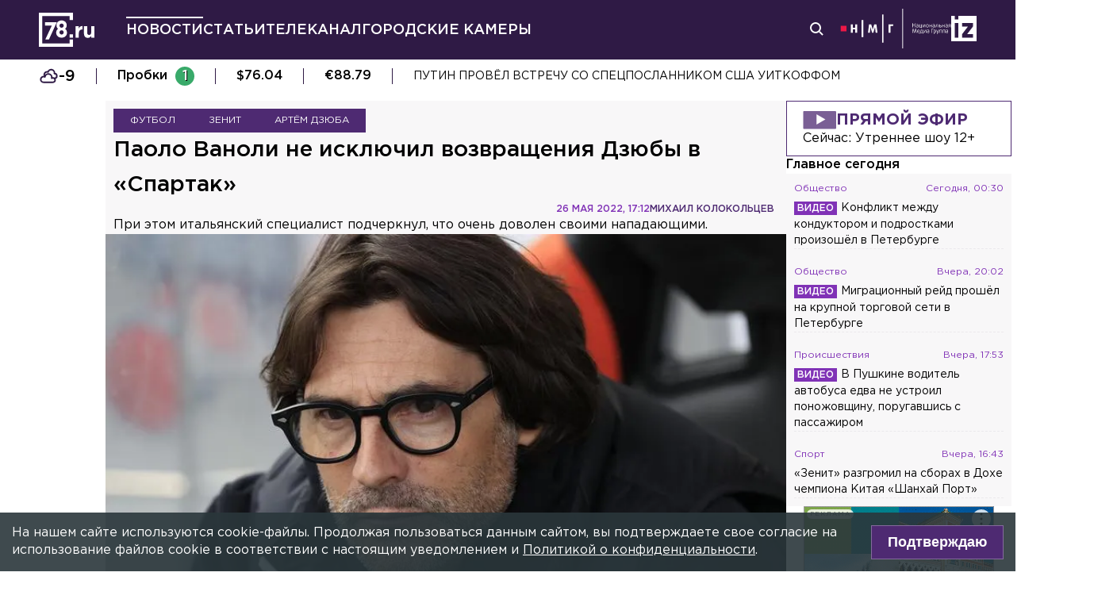

--- FILE ---
content_type: application/javascript; charset=UTF-8
request_url: https://78.ru/_next/static/chunks/pages/_app-4a8cf0f9a4be6731.js
body_size: 127177
content:
(self.webpackChunk_N_E=self.webpackChunk_N_E||[]).push([[2888],{94184:function(e,t){var r;!function(){"use strict";var n={}.hasOwnProperty;function i(){for(var e=[],t=0;t<arguments.length;t++){var r=arguments[t];if(r){var o=typeof r;if("string"===o||"number"===o)e.push(r);else if(Array.isArray(r)){if(r.length){var a=i.apply(null,r);a&&e.push(a)}}else if("object"===o){if(r.toString===Object.prototype.toString)for(var s in r)n.call(r,s)&&r[s]&&e.push(s);else e.push(r.toString())}}}return e.join(" ")}e.exports?(i.default=i,e.exports=i):void 0!==(r=(function(){return i}).apply(t,[]))&&(e.exports=r)}()},1305:function(e){"use strict";var t=[],r=[];e.exports=function(e,n){var i=t.length?t.pop():[],o=r.length?r.pop():[],a=function e(t,r,n,i){if(t===r)return 0!==t||1/t==1/r;if(null==t||null==r||"object"!=typeof t||"object"!=typeof r)return!1;var o=Object.prototype.toString,a=o.call(t);if(a!=o.call(r))return!1;switch(a){case"[object String]":return t==String(r);case"[object Number]":return!(isNaN(t)||isNaN(r))&&t==Number(r);case"[object Date]":case"[object Boolean]":return+t==+r;case"[object RegExp]":return t.source==r.source&&t.global==r.global&&t.multiline==r.multiline&&t.ignoreCase==r.ignoreCase}for(var s=n.length;s--;)if(n[s]==t)return i[s]==r;n.push(t),i.push(r);var l=0;if("[object Array]"===a){if((l=t.length)!==r.length)return!1;for(;l--;)if(!e(t[l],r[l],n,i))return!1}else{if(t.constructor!==r.constructor)return!1;if(t.hasOwnProperty("valueOf")&&r.hasOwnProperty("valueOf"))return t.valueOf()==r.valueOf();var u=Object.keys(t);if(u.length!=Object.keys(r).length)return!1;for(var c=0;c<u.length;c++)if(!e(t[u[c]],r[u[c]],n,i))return!1}return n.pop(),i.pop(),!0}(e,n,i,o);return i.length=0,o.length=0,t.push(i),r.push(o),a}},60139:function(e){"use strict";function t(e){return function(){return e}}var r=function(){};r.thatReturns=t,r.thatReturnsFalse=t(!1),r.thatReturnsTrue=t(!0),r.thatReturnsNull=t(null),r.thatReturnsThis=function(){return this},r.thatReturnsArgument=function(e){return e},e.exports=r},63620:function(e,t,r){"use strict";var n=r(60139);e.exports=n},41143:function(e){"use strict";e.exports=function(e,t,r,n,i,o,a,s){if(!e){var l;if(void 0===t)l=Error("Minified exception occurred; use the non-minified dev environment for the full error message and additional helpful warnings.");else{var u=[r,n,i,o,a,s],c=0;(l=Error(t.replace(/%s/g,function(){return u[c++]}))).name="Invariant Violation"}throw l.framesToPop=1,l}}},36808:function(e,t,r){var n,i,o;void 0!==(i="function"==typeof(n=o=function(){function e(){for(var e=0,t={};e<arguments.length;e++){var r=arguments[e];for(var n in r)t[n]=r[n]}return t}function t(e){return e.replace(/(%[0-9A-Z]{2})+/g,decodeURIComponent)}return function r(n){function i(){}function o(t,r,o){if("undefined"!=typeof document){"number"==typeof(o=e({path:"/"},i.defaults,o)).expires&&(o.expires=new Date(new Date*1+864e5*o.expires)),o.expires=o.expires?o.expires.toUTCString():"";try{var a=JSON.stringify(r);/^[\{\[]/.test(a)&&(r=a)}catch(e){}r=n.write?n.write(r,t):encodeURIComponent(String(r)).replace(/%(23|24|26|2B|3A|3C|3E|3D|2F|3F|40|5B|5D|5E|60|7B|7D|7C)/g,decodeURIComponent),t=encodeURIComponent(String(t)).replace(/%(23|24|26|2B|5E|60|7C)/g,decodeURIComponent).replace(/[\(\)]/g,escape);var s="";for(var l in o)o[l]&&(s+="; "+l,!0!==o[l]&&(s+="="+o[l].split(";")[0]));return document.cookie=t+"="+r+s}}function a(e,r){if("undefined"!=typeof document){for(var i={},o=document.cookie?document.cookie.split("; "):[],a=0;a<o.length;a++){var s=o[a].split("="),l=s.slice(1).join("=");r||'"'!==l.charAt(0)||(l=l.slice(1,-1));try{var u=t(s[0]);if(l=(n.read||n)(l,u)||t(l),r)try{l=JSON.parse(l)}catch(e){}if(i[u]=l,e===u)break}catch(e){}}return e?i[e]:i}}return i.set=o,i.get=function(e){return a(e,!1)},i.getJSON=function(e){return a(e,!0)},i.remove=function(t,r){o(t,"",e(r,{expires:-1}))},i.defaults={},i.withConverter=r,i}(function(){})})?n.call(t,r,t,e):n)&&(e.exports=i),e.exports=o()},69135:function(e,t,r){e.exports=r(33133)},1234:function(e,t){"use strict";var r,n,i,o;Object.defineProperty(t,"__esModule",{value:!0}),function(e,t){for(var r in t)Object.defineProperty(e,r,{enumerable:!0,get:t[r]})}(t,{ACTION_FAST_REFRESH:function(){return d},ACTION_NAVIGATE:function(){return s},ACTION_PREFETCH:function(){return c},ACTION_REFRESH:function(){return a},ACTION_RESTORE:function(){return l},ACTION_SERVER_ACTION:function(){return f},ACTION_SERVER_PATCH:function(){return u},PrefetchCacheEntryStatus:function(){return n},PrefetchKind:function(){return r},isThenable:function(){return p}});let a="refresh",s="navigate",l="restore",u="server-patch",c="prefetch",d="fast-refresh",f="server-action";function p(e){return e&&("object"==typeof e||"function"==typeof e)&&"function"==typeof e.then}(i=r||(r={})).AUTO="auto",i.FULL="full",i.TEMPORARY="temporary",(o=n||(n={})).fresh="fresh",o.reusable="reusable",o.expired="expired",o.stale="stale",("function"==typeof t.default||"object"==typeof t.default&&null!==t.default)&&void 0===t.default.__esModule&&(Object.defineProperty(t.default,"__esModule",{value:!0}),Object.assign(t.default,t),e.exports=t.default)},66004:function(e,t,r){"use strict";function n(e,t,r,n){return!1}Object.defineProperty(t,"__esModule",{value:!0}),Object.defineProperty(t,"getDomainLocale",{enumerable:!0,get:function(){return n}}),r(38740),("function"==typeof t.default||"object"==typeof t.default&&null!==t.default)&&void 0===t.default.__esModule&&(Object.defineProperty(t.default,"__esModule",{value:!0}),Object.assign(t.default,t),e.exports=t.default)},11568:function(e,t,r){"use strict";var n=r(20968),i=r(47069);let o=["href","as","children","prefetch","passHref","replace","shallow","scroll","locale","onClick","onMouseEnter","onTouchStart","legacyBehavior"];function a(e,t){var r=Object.keys(e);if(Object.getOwnPropertySymbols){var n=Object.getOwnPropertySymbols(e);t&&(n=n.filter(function(t){return Object.getOwnPropertyDescriptor(e,t).enumerable})),r.push.apply(r,n)}return r}function s(e){for(var t=1;t<arguments.length;t++){var r=null!=arguments[t]?arguments[t]:{};t%2?a(Object(r),!0).forEach(function(t){n(e,t,r[t])}):Object.getOwnPropertyDescriptors?Object.defineProperties(e,Object.getOwnPropertyDescriptors(r)):a(Object(r)).forEach(function(t){Object.defineProperty(e,t,Object.getOwnPropertyDescriptor(r,t))})}return e}Object.defineProperty(t,"__esModule",{value:!0}),Object.defineProperty(t,"default",{enumerable:!0,get:function(){return P}});let l=r(38754),u=r(85893),c=l._(r(67294)),d=r(47806),f=r(50893),p=r(6213),h=r(88900),v=r(64551),g=r(91351),_=r(94462),m=r(29637),y=r(66004),b=r(25076),E=r(1234),R=new Set;function S(e,t,r,n,i,o){if(o||(0,f.isLocalURL)(t)){if(!n.bypassPrefetchedCheck){let i=t+"%"+r+"%"+(void 0!==n.locale?n.locale:"locale"in e?e.locale:void 0);if(R.has(i))return;R.add(i)}(async()=>o?e.prefetch(t,i):e.prefetch(t,r,n))().catch(e=>{})}}function O(e){return"string"==typeof e?e:(0,p.formatUrl)(e)}let P=c.default.forwardRef(function(e,t){let r,n;let{href:a,as:l,children:p,prefetch:R=null,passHref:P,replace:w,shallow:C,scroll:x,locale:k,onClick:I,onMouseEnter:D,onTouchStart:A,legacyBehavior:T=!1}=e,F=i(e,o);r=p,T&&("string"==typeof r||"number"==typeof r)&&(r=(0,u.jsx)("a",{children:r}));let N=c.default.useContext(g.RouterContext),j=c.default.useContext(_.AppRouterContext),M=null!=N?N:j,L=!N,V=!1!==R,U=null===R?E.PrefetchKind.AUTO:E.PrefetchKind.FULL,{href:B,as:q}=c.default.useMemo(()=>{if(!N){let e=O(a);return{href:e,as:l?O(l):e}}let[e,t]=(0,d.resolveHref)(N,a,!0);return{href:e,as:l?(0,d.resolveHref)(N,l):t||e}},[N,a,l]),H=c.default.useRef(B),Q=c.default.useRef(q);T&&(n=c.default.Children.only(r));let G=T?n&&"object"==typeof n&&n.ref:t,[Y,$,W]=(0,m.useIntersection)({rootMargin:"200px"}),z=c.default.useCallback(e=>{(Q.current!==q||H.current!==B)&&(W(),Q.current=q,H.current=B),Y(e),G&&("function"==typeof G?G(e):"object"==typeof G&&(G.current=e))},[q,G,B,W,Y]);c.default.useEffect(()=>{M&&$&&V&&S(M,B,q,{locale:k},{kind:U},L)},[q,B,$,k,V,null==N?void 0:N.locale,M,L,U]);let K={ref:z,onClick(e){T||"function"!=typeof I||I(e),T&&n.props&&"function"==typeof n.props.onClick&&n.props.onClick(e),M&&!e.defaultPrevented&&function(e,t,r,n,i,o,a,s,l){let{nodeName:u}=e.currentTarget;if("A"===u.toUpperCase()&&(function(e){let t=e.currentTarget.getAttribute("target");return t&&"_self"!==t||e.metaKey||e.ctrlKey||e.shiftKey||e.altKey||e.nativeEvent&&2===e.nativeEvent.which}(e)||!l&&!(0,f.isLocalURL)(r)))return;e.preventDefault();let d=()=>{let e=null==a||a;"beforePopState"in t?t[i?"replace":"push"](r,n,{shallow:o,locale:s,scroll:e}):t[i?"replace":"push"](n||r,{scroll:e})};l?c.default.startTransition(d):d()}(e,M,B,q,w,C,x,k,L)},onMouseEnter(e){T||"function"!=typeof D||D(e),T&&n.props&&"function"==typeof n.props.onMouseEnter&&n.props.onMouseEnter(e),M&&(V||!L)&&S(M,B,q,{locale:k,priority:!0,bypassPrefetchedCheck:!0},{kind:U},L)},onTouchStart:function(e){T||"function"!=typeof A||A(e),T&&n.props&&"function"==typeof n.props.onTouchStart&&n.props.onTouchStart(e),M&&(V||!L)&&S(M,B,q,{locale:k,priority:!0,bypassPrefetchedCheck:!0},{kind:U},L)}};if((0,h.isAbsoluteUrl)(q))K.href=q;else if(!T||P||"a"===n.type&&!("href"in n.props)){let e=void 0!==k?k:null==N?void 0:N.locale,t=(null==N?void 0:N.isLocaleDomain)&&(0,y.getDomainLocale)(q,e,null==N?void 0:N.locales,null==N?void 0:N.domainLocales);K.href=t||(0,b.addBasePath)((0,v.addLocale)(q,e,null==N?void 0:N.defaultLocale))}return T?c.default.cloneElement(n,K):(0,u.jsx)("a",s(s(s({},F),K),{},{children:r}))});("function"==typeof t.default||"object"==typeof t.default&&null!==t.default)&&void 0===t.default.__esModule&&(Object.defineProperty(t.default,"__esModule",{value:!0}),Object.assign(t.default,t),e.exports=t.default)},29637:function(e,t,r){"use strict";Object.defineProperty(t,"__esModule",{value:!0}),Object.defineProperty(t,"useIntersection",{enumerable:!0,get:function(){return l}});let n=r(67294),i=r(33507),o="function"==typeof IntersectionObserver,a=new Map,s=[];function l(e){let{rootRef:t,rootMargin:r,disabled:l}=e,u=l||!o,[c,d]=(0,n.useState)(!1),f=(0,n.useRef)(null),p=(0,n.useCallback)(e=>{f.current=e},[]);return(0,n.useEffect)(()=>{if(o){if(u||c)return;let e=f.current;if(e&&e.tagName)return function(e,t,r){let{id:n,observer:i,elements:o}=function(e){let t;let r={root:e.root||null,margin:e.rootMargin||""},n=s.find(e=>e.root===r.root&&e.margin===r.margin);if(n&&(t=a.get(n)))return t;let i=new Map;return t={id:r,observer:new IntersectionObserver(e=>{e.forEach(e=>{let t=i.get(e.target),r=e.isIntersecting||e.intersectionRatio>0;t&&r&&t(r)})},e),elements:i},s.push(r),a.set(r,t),t}(r);return o.set(e,t),i.observe(e),function(){if(o.delete(e),i.unobserve(e),0===o.size){i.disconnect(),a.delete(n);let e=s.findIndex(e=>e.root===n.root&&e.margin===n.margin);e>-1&&s.splice(e,1)}}}(e,e=>e&&d(e),{root:null==t?void 0:t.current,rootMargin:r})}else if(!c){let e=(0,i.requestIdleCallback)(()=>d(!0));return()=>(0,i.cancelIdleCallback)(e)}},[u,r,t,c,f.current]),[p,c,(0,n.useCallback)(()=>{d(!1)},[])]}("function"==typeof t.default||"object"==typeof t.default&&null!==t.default)&&void 0===t.default.__esModule&&(Object.defineProperty(t.default,"__esModule",{value:!0}),Object.assign(t.default,t),e.exports=t.default)},68767:function(e,t,r){"use strict";Object.defineProperty(t,"__esModule",{value:!0}),Object.defineProperty(t,"AmpStateContext",{enumerable:!0,get:function(){return n}});let n=r(38754)._(r(67294)).default.createContext({})},11057:function(e,t){"use strict";function r(e){let{ampFirst:t=!1,hybrid:r=!1,hasQuery:n=!1}=void 0===e?{}:e;return t||r&&n}Object.defineProperty(t,"__esModule",{value:!0}),Object.defineProperty(t,"isInAmpMode",{enumerable:!0,get:function(){return r}})},33133:function(e,t,r){"use strict";Object.defineProperty(t,"__esModule",{value:!0}),Object.defineProperty(t,"useAmp",{enumerable:!0,get:function(){return a}});let n=r(38754)._(r(67294)),i=r(68767),o=r(11057);function a(){return(0,o.isInAmpMode)(n.default.useContext(i.AmpStateContext))}("function"==typeof t.default||"object"==typeof t.default&&null!==t.default)&&void 0===t.default.__esModule&&(Object.defineProperty(t.default,"__esModule",{value:!0}),Object.assign(t.default,t),e.exports=t.default)},27837:function(e,t,r){"use strict";var n=r(20968);function i(e,t){var r=Object.keys(e);if(Object.getOwnPropertySymbols){var n=Object.getOwnPropertySymbols(e);t&&(n=n.filter(function(t){return Object.getOwnPropertyDescriptor(e,t).enumerable})),r.push.apply(r,n)}return r}function o(e){for(var t=1;t<arguments.length;t++){var r=null!=arguments[t]?arguments[t]:{};t%2?i(Object(r),!0).forEach(function(t){n(e,t,r[t])}):Object.getOwnPropertyDescriptors?Object.defineProperties(e,Object.getOwnPropertyDescriptors(r)):i(Object(r)).forEach(function(t){Object.defineProperty(e,t,Object.getOwnPropertyDescriptor(r,t))})}return e}Object.defineProperty(t,"__esModule",{value:!0}),function(e,t){for(var r in t)Object.defineProperty(e,r,{enumerable:!0,get:t[r]})}(t,{default:function(){return c},noSSR:function(){return u}});let a=r(38754);r(85893),r(67294);let s=a._(r(52849));function l(e){return{default:(null==e?void 0:e.default)||e}}function u(e,t){return delete t.webpack,delete t.modules,e(t)}function c(e,t){let r=s.default,n={loading:e=>{let{error:t,isLoading:r,pastDelay:n}=e;return null}};e instanceof Promise?n.loader=()=>e:"function"==typeof e?n.loader=e:"object"==typeof e&&(n=o(o({},n),e));let i=(n=o(o({},n),t)).loader;return(n.loadableGenerated&&(n=o(o({},n),n.loadableGenerated),delete n.loadableGenerated),"boolean"!=typeof n.ssr||n.ssr)?r(o(o({},n),{},{loader:()=>null!=i?i().then(l):Promise.resolve(l(()=>null))})):(delete n.webpack,delete n.modules,u(r,n))}("function"==typeof t.default||"object"==typeof t.default&&null!==t.default)&&void 0===t.default.__esModule&&(Object.defineProperty(t.default,"__esModule",{value:!0}),Object.assign(t.default,t),e.exports=t.default)},74394:function(e,t,r){"use strict";var n=r(20968);function i(e,t){var r=Object.keys(e);if(Object.getOwnPropertySymbols){var n=Object.getOwnPropertySymbols(e);t&&(n=n.filter(function(t){return Object.getOwnPropertyDescriptor(e,t).enumerable})),r.push.apply(r,n)}return r}Object.defineProperty(t,"__esModule",{value:!0}),function(e,t){for(var r in t)Object.defineProperty(e,r,{enumerable:!0,get:t[r]})}(t,{default:function(){return _},defaultHead:function(){return p}});let o=r(38754),a=r(61757),s=r(85893),l=a._(r(67294)),u=o._(r(55562)),c=r(68767),d=r(84376),f=r(11057);function p(e){void 0===e&&(e=!1);let t=[(0,s.jsx)("meta",{charSet:"utf-8"})];return e||t.push((0,s.jsx)("meta",{name:"viewport",content:"width=device-width"})),t}function h(e,t){return"string"==typeof t||"number"==typeof t?e:t.type===l.default.Fragment?e.concat(l.default.Children.toArray(t.props.children).reduce((e,t)=>"string"==typeof t||"number"==typeof t?e:e.concat(t),[])):e.concat(t)}r(93678);let v=["name","httpEquiv","charSet","itemProp"];function g(e,t){let{inAmpMode:r}=t;return e.reduce(h,[]).reverse().concat(p(r).reverse()).filter(function(){let e=new Set,t=new Set,r=new Set,n={};return i=>{let o=!0,a=!1;if(i.key&&"number"!=typeof i.key&&i.key.indexOf("$")>0){a=!0;let t=i.key.slice(i.key.indexOf("$")+1);e.has(t)?o=!1:e.add(t)}switch(i.type){case"title":case"base":t.has(i.type)?o=!1:t.add(i.type);break;case"meta":for(let e=0,t=v.length;e<t;e++){let t=v[e];if(i.props.hasOwnProperty(t)){if("charSet"===t)r.has(t)?o=!1:r.add(t);else{let e=i.props[t],r=n[t]||new Set;("name"!==t||!a)&&r.has(e)?o=!1:(r.add(e),n[t]=r)}}}}return o}}()).reverse().map((e,t)=>{let o=e.key||t;if(!r&&"link"===e.type&&e.props.href&&["https://fonts.googleapis.com/css","https://use.typekit.net/"].some(t=>e.props.href.startsWith(t))){let t=function(e){for(var t=1;t<arguments.length;t++){var r=null!=arguments[t]?arguments[t]:{};t%2?i(Object(r),!0).forEach(function(t){n(e,t,r[t])}):Object.getOwnPropertyDescriptors?Object.defineProperties(e,Object.getOwnPropertyDescriptors(r)):i(Object(r)).forEach(function(t){Object.defineProperty(e,t,Object.getOwnPropertyDescriptor(r,t))})}return e}({},e.props||{});return t["data-href"]=t.href,t.href=void 0,t["data-optimized-fonts"]=!0,l.default.cloneElement(e,t)}return l.default.cloneElement(e,{key:o})})}let _=function(e){let{children:t}=e,r=(0,l.useContext)(c.AmpStateContext),n=(0,l.useContext)(d.HeadManagerContext);return(0,s.jsx)(u.default,{reduceComponentsToState:g,headManager:n,inAmpMode:(0,f.isInAmpMode)(r),children:t})};("function"==typeof t.default||"object"==typeof t.default&&null!==t.default)&&void 0===t.default.__esModule&&(Object.defineProperty(t.default,"__esModule",{value:!0}),Object.assign(t.default,t),e.exports=t.default)},99376:function(e,t,r){"use strict";Object.defineProperty(t,"__esModule",{value:!0}),Object.defineProperty(t,"LoadableContext",{enumerable:!0,get:function(){return n}});let n=r(38754)._(r(67294)).default.createContext(null)},52849:function(e,t,r){"use strict";var n=r(20968);function i(e,t){var r=Object.keys(e);if(Object.getOwnPropertySymbols){var n=Object.getOwnPropertySymbols(e);t&&(n=n.filter(function(t){return Object.getOwnPropertyDescriptor(e,t).enumerable})),r.push.apply(r,n)}return r}function o(e){for(var t=1;t<arguments.length;t++){var r=null!=arguments[t]?arguments[t]:{};t%2?i(Object(r),!0).forEach(function(t){n(e,t,r[t])}):Object.getOwnPropertyDescriptors?Object.defineProperties(e,Object.getOwnPropertyDescriptors(r)):i(Object(r)).forEach(function(t){Object.defineProperty(e,t,Object.getOwnPropertyDescriptor(r,t))})}return e}Object.defineProperty(t,"__esModule",{value:!0}),Object.defineProperty(t,"default",{enumerable:!0,get:function(){return v}});let a=r(38754)._(r(67294)),s=r(99376),l=[],u=[],c=!1;function d(e){let t=e(),r={loading:!0,loaded:null,error:null};return r.promise=t.then(e=>(r.loading=!1,r.loaded=e,e)).catch(e=>{throw r.loading=!1,r.error=e,e}),r}class f{promise(){return this._res.promise}retry(){this._clearTimeouts(),this._res=this._loadFn(this._opts.loader),this._state={pastDelay:!1,timedOut:!1};let{_res:e,_opts:t}=this;e.loading&&("number"==typeof t.delay&&(0===t.delay?this._state.pastDelay=!0:this._delay=setTimeout(()=>{this._update({pastDelay:!0})},t.delay)),"number"==typeof t.timeout&&(this._timeout=setTimeout(()=>{this._update({timedOut:!0})},t.timeout))),this._res.promise.then(()=>{this._update({}),this._clearTimeouts()}).catch(e=>{this._update({}),this._clearTimeouts()}),this._update({})}_update(e){this._state=o(o({},this._state),{},{error:this._res.error,loaded:this._res.loaded,loading:this._res.loading},e),this._callbacks.forEach(e=>e())}_clearTimeouts(){clearTimeout(this._delay),clearTimeout(this._timeout)}getCurrentValue(){return this._state}subscribe(e){return this._callbacks.add(e),()=>{this._callbacks.delete(e)}}constructor(e,t){this._loadFn=e,this._opts=t,this._callbacks=new Set,this._delay=null,this._timeout=null,this.retry()}}function p(e){return function(e,t){let r=Object.assign({loader:null,loading:null,delay:200,timeout:null,webpack:null,modules:null},t),n=null;function i(){if(!n){let t=new f(e,r);n={getCurrentValue:t.getCurrentValue.bind(t),subscribe:t.subscribe.bind(t),retry:t.retry.bind(t),promise:t.promise.bind(t)}}return n.promise()}if(!c){let e=r.webpack?r.webpack():r.modules;e&&u.push(t=>{for(let r of e)if(t.includes(r))return i()})}function o(e,t){!function(){i();let e=a.default.useContext(s.LoadableContext);e&&Array.isArray(r.modules)&&r.modules.forEach(t=>{e(t)})}();let o=a.default.useSyncExternalStore(n.subscribe,n.getCurrentValue,n.getCurrentValue);return a.default.useImperativeHandle(t,()=>({retry:n.retry}),[]),a.default.useMemo(()=>{var t;return o.loading||o.error?a.default.createElement(r.loading,{isLoading:o.loading,pastDelay:o.pastDelay,timedOut:o.timedOut,error:o.error,retry:n.retry}):o.loaded?a.default.createElement((t=o.loaded)&&t.default?t.default:t,e):null},[e,o])}return o.preload=()=>i(),o.displayName="LoadableComponent",a.default.forwardRef(o)}(d,e)}function h(e,t){let r=[];for(;e.length;){let n=e.pop();r.push(n(t))}return Promise.all(r).then(()=>{if(e.length)return h(e,t)})}p.preloadAll=()=>new Promise((e,t)=>{h(l).then(e,t)}),p.preloadReady=e=>(void 0===e&&(e=[]),new Promise(t=>{let r=()=>(c=!0,t());h(u,e).then(r,r)})),window.__NEXT_PRELOADREADY=p.preloadReady;let v=p},55562:function(e,t,r){"use strict";Object.defineProperty(t,"__esModule",{value:!0}),Object.defineProperty(t,"default",{enumerable:!0,get:function(){return a}});let n=r(67294),i=n.useLayoutEffect,o=n.useEffect;function a(e){let{headManager:t,reduceComponentsToState:r}=e;function a(){if(t&&t.mountedInstances){let i=n.Children.toArray(Array.from(t.mountedInstances).filter(Boolean));t.updateHead(r(i,e))}}return i(()=>{var r;return null==t||null==(r=t.mountedInstances)||r.add(e.children),()=>{var r;null==t||null==(r=t.mountedInstances)||r.delete(e.children)}}),i(()=>(t&&(t._pendingUpdate=a),()=>{t&&(t._pendingUpdate=a)})),o(()=>(t&&t._pendingUpdate&&(t._pendingUpdate(),t._pendingUpdate=null),()=>{t&&t._pendingUpdate&&(t._pendingUpdate(),t._pendingUpdate=null)})),null}},93678:function(e,t){"use strict";Object.defineProperty(t,"__esModule",{value:!0}),Object.defineProperty(t,"warnOnce",{enumerable:!0,get:function(){return r}});let r=e=>{}},48757:function(e,t,r){"use strict";var n=r(94184),i=r.n(n),o=r(41664),a=r.n(o),s=r(96598),l=r.n(s),u=r(85893);t.Z=e=>{let{to:t="#",color:r="black",scrollTop:n=!1,className:o,children:s}=e;return(0,u.jsx)(a(),{href:t,className:i()(l().container,l()["container_".concat(r)],o),legacyBehavior:!1,children:s})}},50673:function(e,t,r){"use strict";var n=r(94184),i=r.n(n),o=r(67294),a=r(44204),s=r.n(a),l=r(85893);let u=(0,o.memo)(e=>{let{className:t="",color:r="#EF426F"}=e;return(0,l.jsx)("svg",{xmlns:"http://www.w3.org/2000/svg",viewBox:"0 0 100 100",preserveAspectRatio:"xMidYMid",className:i()(t,s().container),children:(0,l.jsxs)("circle",{cx:"50",cy:"50",r:"40",stroke:r,fill:"none",strokeWidth:"6",strokeLinecap:"round",children:[(0,l.jsx)("animate",{attributeName:"stroke-dashoffset",dur:"2s",repeatCount:"indefinite",from:"0",to:"502"}),(0,l.jsx)("animate",{attributeName:"stroke-dasharray",dur:"2.3s",repeatCount:"indefinite",values:"225.9 25.099999999999994;1 250;225.9 25.099999999999994"})]})})});t.Z=u},49636:function(e,t,r){"use strict";r.d(t,{G:function(){return T},H:function(){return F}});var n,i,o,a,s,l=r(67294),u=r(22578);function c(){return"undefined"==typeof window}var d="__nextRelayBridgeQuery__",f=function(e,t,r){return[d,e,t,r]},p=(n=function(e,t){return(n=Object.setPrototypeOf||({__proto__:[]})instanceof Array&&function(e,t){e.__proto__=t}||function(e,t){for(var r in t)Object.prototype.hasOwnProperty.call(t,r)&&(e[r]=t[r])})(e,t)},function(e,t){if("function"!=typeof t&&null!==t)throw TypeError("Class extends value "+String(t)+" is not a constructor or null");function r(){this.constructor=e}n(e,t),e.prototype=null===t?Object.create(t):(r.prototype=t.prototype,new r)}),h=function(){return(h=Object.assign||function(e){for(var t,r=1,n=arguments.length;r<n;r++)for(var i in t=arguments[r])Object.prototype.hasOwnProperty.call(t,i)&&(e[i]=t[i]);return e}).apply(this,arguments)},v=function(e,t){var r={};for(var n in e)Object.prototype.hasOwnProperty.call(e,n)&&0>t.indexOf(n)&&(r[n]=e[n]);if(null!=e&&"function"==typeof Object.getOwnPropertySymbols)for(var i=0,n=Object.getOwnPropertySymbols(e);i<n.length;i++)0>t.indexOf(n[i])&&Object.prototype.propertyIsEnumerable.call(e,n[i])&&(r[n[i]]=e[n[i]]);return r},g=function(e){function t(t){var r=e.call(this,t)||this;return r.state={},r}return p(t,e),t.getDerivedStateFromProps=function(e,t){Object.values(t).forEach(function(e){return e.dispose()});var r=Object.entries(e.pageProps).filter(function(e){e[0];var t=e[1];return Array.isArray(t)&&t[0]===d});return r.length?r.reduce(function(t,r){var n,i,o=r[0],a=r[1];a[0];var s=a[1],l=a[2],d=a[3],f=c()?d:(0,u.loadQuery)(e.getClientEnvironment(null!==(i=null===(n=e.pageProps.__nextRelayBridgeProps__)||void 0===n?void 0:n.initialStore)&&void 0!==i?i:{}),s,l);return t[o]=f,t},{}):{}},t.prototype.componentWillUnmount=function(){Object.values(this.state).forEach(function(e){return e.dispose()})},t.prototype.getRelayEnvironment=function(){var e,t,r,n,i=null!==(t=null===(e=this.props.pageProps.__nextRelayBridgeProps__)||void 0===e?void 0:e.initialStore)&&void 0!==t?t:{};return c()?null!==(n=null===(r=this.props.pageProps.__nextRelayBridgeProps__)||void 0===r?void 0:r.relayEnvironment)&&void 0!==n?n:this.props.getServerEnvironment():this.props.getClientEnvironment(i)},t.prototype.render=function(){var e=this.props,t=e.AppComponent,r=e.pageProps,n=(e.getServerEnvironment,e.getClientEnvironment,e.relayEnvironment,v(e,["AppComponent","pageProps","getServerEnvironment","getClientEnvironment","relayEnvironment"]));r.__nextRelayBridgeProps__;var i=v(r,["__nextRelayBridgeProps__"]),o=this.state||{};return l.createElement(t,h({pageProps:h(h({},i),o),relayEnvironment:this.getRelayEnvironment()},n))},t}(l.Component),_=function(){return(_=Object.assign||function(e){for(var t,r=1,n=arguments.length;r<n;r++)for(var i in t=arguments[r])Object.prototype.hasOwnProperty.call(t,i)&&(e[i]=t[i]);return e}).apply(this,arguments)},m=r(11163),y=r.n(m);function b(e,t,r){var n,i=e.res;(void 0===r&&(r=!1),i)?(i.writeHead("boolean"==typeof(n=r)?n?308:307:n,{Location:t}),i.end()):y().replace(t)}var E=function(){return(E=Object.assign||function(e){for(var t,r=1,n=arguments.length;r<n;r++)for(var i in t=arguments[r])Object.prototype.hasOwnProperty.call(t,i)&&(e[i]=t[i]);return e}).apply(this,arguments)},R=function(e,t,r,n){return new(r||(r=Promise))(function(i,o){function a(e){try{l(n.next(e))}catch(e){o(e)}}function s(e){try{l(n.throw(e))}catch(e){o(e)}}function l(e){var t;e.done?i(e.value):((t=e.value)instanceof r?t:new r(function(e){e(t)})).then(a,s)}l((n=n.apply(e,t||[])).next())})},S=function(e,t){var r,n,i,o,a={label:0,sent:function(){if(1&i[0])throw i[1];return i[1]},trys:[],ops:[]};return o={next:s(0),throw:s(1),return:s(2)},"function"==typeof Symbol&&(o[Symbol.iterator]=function(){return this}),o;function s(o){return function(s){return function(o){if(r)throw TypeError("Generator is already executing.");for(;a;)try{if(r=1,n&&(i=2&o[0]?n.return:o[0]?n.throw||((i=n.return)&&i.call(n),0):n.next)&&!(i=i.call(n,o[1])).done)return i;switch(n=0,i&&(o=[2&o[0],i.value]),o[0]){case 0:case 1:i=o;break;case 4:return a.label++,{value:o[1],done:!1};case 5:a.label++,n=o[1],o=[0];continue;case 7:o=a.ops.pop(),a.trys.pop();continue;default:if(!(i=(i=a.trys).length>0&&i[i.length-1])&&(6===o[0]||2===o[0])){a=0;continue}if(3===o[0]&&(!i||o[1]>i[0]&&o[1]<i[3])){a.label=o[1];break}if(6===o[0]&&a.label<i[1]){a.label=i[1],i=o;break}if(i&&a.label<i[2]){a.label=i[2],a.ops.push(o);break}i[2]&&a.ops.pop(),a.trys.pop();continue}o=t.call(e,a)}catch(e){o=[6,e],n=0}finally{r=i=0}if(5&o[0])throw o[1];return{value:o[0]?o[1]:void 0,done:!0}}([o,s])}}},O=function(e){var t,r=e.context,n=e.userGetInitialProps,i=e.getServerEnvironment;return R(this,void 0,void 0,function(){var e,o,a;function s(t,r){return R(this,void 0,void 0,function(){var n;return S(this,function(i){switch(i.label){case 0:var o;return[4,(o=n=(0,u.loadQuery)(e,t,r),new Promise(function(e,t){var r;(null===(r=null==o?void 0:o.source)||void 0===r?void 0:r.subscribe)&&o.source.subscribe({complete:e,error:t})}))];case 1:return i.sent(),[2,f(t,r,n)]}})})}return S(this,function(l){switch(l.label){case 0:return e=i(),[4,n({context:r,preloadQuery:s})];case 1:if(null===(t=(o=l.sent()).redirect)||void 0===t?void 0:t.destination)return b(r,o.redirect.destination,!!o.redirect.permanent),[2,{}];return a=(null==e?void 0:e.getStore().getSource().toJSON())||null,[2,E(E({},o),{__nextRelayBridgeProps__:{initialStore:a,relayEnvironment:e}})]}})})},P=function(e,t,r,n){return new(r||(r=Promise))(function(i,o){function a(e){try{l(n.next(e))}catch(e){o(e)}}function s(e){try{l(n.throw(e))}catch(e){o(e)}}function l(e){var t;e.done?i(e.value):((t=e.value)instanceof r?t:new r(function(e){e(t)})).then(a,s)}l((n=n.apply(e,t||[])).next())})},w=function(e,t){var r,n,i,o,a={label:0,sent:function(){if(1&i[0])throw i[1];return i[1]},trys:[],ops:[]};return o={next:s(0),throw:s(1),return:s(2)},"function"==typeof Symbol&&(o[Symbol.iterator]=function(){return this}),o;function s(o){return function(s){return function(o){if(r)throw TypeError("Generator is already executing.");for(;a;)try{if(r=1,n&&(i=2&o[0]?n.return:o[0]?n.throw||((i=n.return)&&i.call(n),0):n.next)&&!(i=i.call(n,o[1])).done)return i;switch(n=0,i&&(o=[2&o[0],i.value]),o[0]){case 0:case 1:i=o;break;case 4:return a.label++,{value:o[1],done:!1};case 5:a.label++,n=o[1],o=[0];continue;case 7:o=a.ops.pop(),a.trys.pop();continue;default:if(!(i=(i=a.trys).length>0&&i[i.length-1])&&(6===o[0]||2===o[0])){a=0;continue}if(3===o[0]&&(!i||o[1]>i[0]&&o[1]<i[3])){a.label=o[1];break}if(6===o[0]&&a.label<i[1]){a.label=i[1],i=o;break}if(i&&a.label<i[2]){a.label=i[2],a.ops.push(o);break}i[2]&&a.ops.pop(),a.trys.pop();continue}o=t.call(e,a)}catch(e){o=[6,e],n=0}finally{r=i=0}if(5&o[0])throw o[1];return{value:o[0]?o[1]:void 0,done:!0}}([o,s])}}},C=function(){return(C=Object.assign||function(e){for(var t,r=1,n=arguments.length;r<n;r++)for(var i in t=arguments[r])Object.prototype.hasOwnProperty.call(t,i)&&(e[i]=t[i]);return e}).apply(this,arguments)},x=function(e,t){var r,n,i,o,a={label:0,sent:function(){if(1&i[0])throw i[1];return i[1]},trys:[],ops:[]};return o={next:s(0),throw:s(1),return:s(2)},"function"==typeof Symbol&&(o[Symbol.iterator]=function(){return this}),o;function s(o){return function(s){return function(o){if(r)throw TypeError("Generator is already executing.");for(;a;)try{if(r=1,n&&(i=2&o[0]?n.return:o[0]?n.throw||((i=n.return)&&i.call(n),0):n.next)&&!(i=i.call(n,o[1])).done)return i;switch(n=0,i&&(o=[2&o[0],i.value]),o[0]){case 0:case 1:i=o;break;case 4:return a.label++,{value:o[1],done:!1};case 5:a.label++,n=o[1],o=[0];continue;case 7:o=a.ops.pop(),a.trys.pop();continue;default:if(!(i=(i=a.trys).length>0&&i[i.length-1])&&(6===o[0]||2===o[0])){a=0;continue}if(3===o[0]&&(!i||o[1]>i[0]&&o[1]<i[3])){a.label=o[1];break}if(6===o[0]&&a.label<i[1]){a.label=i[1],i=o;break}if(i&&a.label<i[2]){a.label=i[2],a.ops.push(o);break}i[2]&&a.ops.pop(),a.trys.pop();continue}o=t.call(e,a)}catch(e){o=[6,e],n=0}finally{r=i=0}if(5&o[0])throw o[1];return{value:o[0]?o[1]:void 0,done:!0}}([o,s])}}},k=(i=function(e,t){return(i=Object.setPrototypeOf||({__proto__:[]})instanceof Array&&function(e,t){e.__proto__=t}||function(e,t){for(var r in t)Object.prototype.hasOwnProperty.call(t,r)&&(e[r]=t[r])})(e,t)},function(e,t){if("function"!=typeof t&&null!==t)throw TypeError("Class extends value "+String(t)+" is not a constructor or null");function r(){this.constructor=e}i(e,t),e.prototype=null===t?Object.create(t):(r.prototype=t.prototype,new r)}),I=!1;!function(e){function t(t){var r=e.call(this,t)||this;return r.state={isReady:I},r}k(t,e),t.prototype.componentDidMount=function(){I||(I=!0,this.setState({isReady:!0}))},t.prototype.render=function(){var e=this.props,t=e.clientOnly,r=e.children,n=e.fallback;return I?l.createElement(l.Suspense,{fallback:n},r):l.createElement(l.Fragment,null,t?null:r)}}(l.Component);var D=r(77411),A=r(82996);let{withAppBridge:T,withPageBridge:F}=(a=(o={getServerEnvironment:()=>(0,D.L)(),getClientEnvironment:e=>(0,A.K)(e)}).getServerEnvironment,s=o.getClientEnvironment,{withAppBridge:function(e){var t,r,n,i;return r=(t={AppComponent:e.AppComponent,getServerEnvironment:a,getClientEnvironment:s}).AppComponent,n=t.getServerEnvironment,i=t.getClientEnvironment,function(e){return l.createElement(g,_({},e,{AppComponent:r,getServerEnvironment:n,getClientEnvironment:i}))}},withPageBridge:function(e){return function(e){var t=this,r=e.PageComponent,n=e.getInitialProps,i=e.getServerEnvironment;function o(e){return l.createElement(r,C({},e))}return o.getInitialProps=function(e){var r,o,a;return r=void 0,o=void 0,a=function(){return x(this,function(t){return c()?[2,O({context:e,userGetInitialProps:n,getServerEnvironment:i})]:[2,function(e){var t,r=e.context,n=e.userGetInitialProps;return P(this,void 0,void 0,function(){var e;function i(e,t){return P(this,void 0,void 0,function(){return w(this,function(r){return[2,f(e,t)]})})}return w(this,function(o){switch(o.label){case 0:return[4,n({context:r,preloadQuery:i})];case 1:if(null===(t=(e=o.sent()).redirect)||void 0===t?void 0:t.destination)return b(r,e.redirect.destination),[2,{}];return[2,e]}})})}({context:e,userGetInitialProps:n})]})},new(o||(o=Promise))(function(e,n){function i(e){try{l(a.next(e))}catch(e){n(e)}}function s(e){try{l(a.throw(e))}catch(e){n(e)}}function l(t){var r;t.done?e(t.value):((r=t.value)instanceof o?r:new o(function(e){e(r)})).then(i,s)}l((a=a.apply(t,r||[])).next())})},o}({PageComponent:e.PageComponent,getInitialProps:e.getInitialProps,getServerEnvironment:a})}})},81290:function(e,t,r){"use strict";r.d(t,{kr:function(){return D},Ht:function(){return F},O3:function(){return I},TB:function(){return k},UZ:function(){return A},ti:function(){return N},_n:function(){return w},d9:function(){return P},hz:function(){return x},Vx:function(){return C},Ks:function(){return S},R:function(){return j},OH:function(){return M},AC:function(){return E},eQ:function(){return z},qB:function(){return G},dk:function(){return K},D7:function(){return Q},iu:function(){return U},pj:function(){return Y},_v:function(){return W},qi:function(){return $},be:function(){return V},vA:function(){return R},re:function(){return q},Rn:function(){return H},kH:function(){return B}});var n=function(e){let t=Object.assign({},e);for(var r=arguments.length,n=Array(r>1?r-1:0),i=1;i<r;i++)n[i-1]=arguments[i];for(let e=0;e<n.length;e++)if(null==(t=t[n[e]]))return null;return t},i=r(67379);function o(e,t){if(void 0!==e.one&&1===t)return e.one;let r=t%10,n=t%100;return 1===r&&11!==n?e.singularNominative.replace("{{count}}",String(t)):r>=2&&r<=4&&(n<10||n>20)?e.singularGenitive.replace("{{count}}",String(t)):e.pluralGenitive.replace("{{count}}",String(t))}function a(e){return(t,r)=>null!=r&&r.addSuffix?r.comparison&&r.comparison>0?e.future?o(e.future,t):"через "+o(e.regular,t):e.past?o(e.past,t):o(e.regular,t)+" назад":o(e.regular,t)}let s={lessThanXSeconds:a({regular:{one:"меньше секунды",singularNominative:"меньше {{count}} секунды",singularGenitive:"меньше {{count}} секунд",pluralGenitive:"меньше {{count}} секунд"},future:{one:"меньше, чем через секунду",singularNominative:"меньше, чем через {{count}} секунду",singularGenitive:"меньше, чем через {{count}} секунды",pluralGenitive:"меньше, чем через {{count}} секунд"}}),xSeconds:a({regular:{singularNominative:"{{count}} секунда",singularGenitive:"{{count}} секунды",pluralGenitive:"{{count}} секунд"},past:{singularNominative:"{{count}} секунду назад",singularGenitive:"{{count}} секунды назад",pluralGenitive:"{{count}} секунд назад"},future:{singularNominative:"через {{count}} секунду",singularGenitive:"через {{count}} секунды",pluralGenitive:"через {{count}} секунд"}}),halfAMinute:(e,t)=>null!=t&&t.addSuffix?t.comparison&&t.comparison>0?"через полминуты":"полминуты назад":"полминуты",lessThanXMinutes:a({regular:{one:"меньше минуты",singularNominative:"меньше {{count}} минуты",singularGenitive:"меньше {{count}} минут",pluralGenitive:"меньше {{count}} минут"},future:{one:"меньше, чем через минуту",singularNominative:"меньше, чем через {{count}} минуту",singularGenitive:"меньше, чем через {{count}} минуты",pluralGenitive:"меньше, чем через {{count}} минут"}}),xMinutes:a({regular:{singularNominative:"{{count}} минута",singularGenitive:"{{count}} минуты",pluralGenitive:"{{count}} минут"},past:{singularNominative:"{{count}} минуту назад",singularGenitive:"{{count}} минуты назад",pluralGenitive:"{{count}} минут назад"},future:{singularNominative:"через {{count}} минуту",singularGenitive:"через {{count}} минуты",pluralGenitive:"через {{count}} минут"}}),aboutXHours:a({regular:{singularNominative:"около {{count}} часа",singularGenitive:"около {{count}} часов",pluralGenitive:"около {{count}} часов"},future:{singularNominative:"приблизительно через {{count}} час",singularGenitive:"приблизительно через {{count}} часа",pluralGenitive:"приблизительно через {{count}} часов"}}),xHours:a({regular:{singularNominative:"{{count}} час",singularGenitive:"{{count}} часа",pluralGenitive:"{{count}} часов"}}),xDays:a({regular:{singularNominative:"{{count}} день",singularGenitive:"{{count}} дня",pluralGenitive:"{{count}} дней"}}),aboutXWeeks:a({regular:{singularNominative:"около {{count}} недели",singularGenitive:"около {{count}} недель",pluralGenitive:"около {{count}} недель"},future:{singularNominative:"приблизительно через {{count}} неделю",singularGenitive:"приблизительно через {{count}} недели",pluralGenitive:"приблизительно через {{count}} недель"}}),xWeeks:a({regular:{singularNominative:"{{count}} неделя",singularGenitive:"{{count}} недели",pluralGenitive:"{{count}} недель"}}),aboutXMonths:a({regular:{singularNominative:"около {{count}} месяца",singularGenitive:"около {{count}} месяцев",pluralGenitive:"около {{count}} месяцев"},future:{singularNominative:"приблизительно через {{count}} месяц",singularGenitive:"приблизительно через {{count}} месяца",pluralGenitive:"приблизительно через {{count}} месяцев"}}),xMonths:a({regular:{singularNominative:"{{count}} месяц",singularGenitive:"{{count}} месяца",pluralGenitive:"{{count}} месяцев"}}),aboutXYears:a({regular:{singularNominative:"около {{count}} года",singularGenitive:"около {{count}} лет",pluralGenitive:"около {{count}} лет"},future:{singularNominative:"приблизительно через {{count}} год",singularGenitive:"приблизительно через {{count}} года",pluralGenitive:"приблизительно через {{count}} лет"}}),xYears:a({regular:{singularNominative:"{{count}} год",singularGenitive:"{{count}} года",pluralGenitive:"{{count}} лет"}}),overXYears:a({regular:{singularNominative:"больше {{count}} года",singularGenitive:"больше {{count}} лет",pluralGenitive:"больше {{count}} лет"},future:{singularNominative:"больше, чем через {{count}} год",singularGenitive:"больше, чем через {{count}} года",pluralGenitive:"больше, чем через {{count}} лет"}}),almostXYears:a({regular:{singularNominative:"почти {{count}} год",singularGenitive:"почти {{count}} года",pluralGenitive:"почти {{count}} лет"},future:{singularNominative:"почти через {{count}} год",singularGenitive:"почти через {{count}} года",pluralGenitive:"почти через {{count}} лет"}})};var l=r(5924);let u={date:(0,l.l)({formats:{full:"EEEE, d MMMM y 'г.'",long:"d MMMM y 'г.'",medium:"d MMM y 'г.'",short:"dd.MM.y"},defaultWidth:"full"}),time:(0,l.l)({formats:{full:"H:mm:ss zzzz",long:"H:mm:ss z",medium:"H:mm:ss",short:"H:mm"},defaultWidth:"full"}),dateTime:(0,l.l)({formats:{any:"{{date}}, {{time}}"},defaultWidth:"any"})};var c=r(87176);function d(e,t,r){return+(0,c.z)(e,r)==+(0,c.z)(t,r)}let f=["воскресенье","понедельник","вторник","среду","четверг","пятницу","субботу"];function p(e){let t=f[e];return 2===e?"'во "+t+" в' p":"'в "+t+" в' p"}let h={lastWeek:(e,t,r)=>{let n=e.getDay();return d(e,t,r)?p(n):function(e){let t=f[e];switch(e){case 0:return"'в прошлое "+t+" в' p";case 1:case 2:case 4:return"'в прошлый "+t+" в' p";case 3:case 5:case 6:return"'в прошлую "+t+" в' p"}}(n)},yesterday:"'вчера в' p",today:"'сегодня в' p",tomorrow:"'завтра в' p",nextWeek:(e,t,r)=>{let n=e.getDay();return d(e,t,r)?p(n):function(e){let t=f[e];switch(e){case 0:return"'в следующее "+t+" в' p";case 1:case 2:case 4:return"'в следующий "+t+" в' p";case 3:case 5:case 6:return"'в следующую "+t+" в' p"}}(n)},other:"P"};var v=r(58980);let g={ordinalNumber:(e,t)=>{let r=Number(e),n=null==t?void 0:t.unit;return r+("date"===n?"-е":"week"===n||"minute"===n||"second"===n?"-я":"-й")},era:(0,v.Y)({values:{narrow:["до н.э.","н.э."],abbreviated:["до н. э.","н. э."],wide:["до нашей эры","нашей эры"]},defaultWidth:"wide"}),quarter:(0,v.Y)({values:{narrow:["1","2","3","4"],abbreviated:["1-й кв.","2-й кв.","3-й кв.","4-й кв."],wide:["1-й квартал","2-й квартал","3-й квартал","4-й квартал"]},defaultWidth:"wide",argumentCallback:e=>e-1}),month:(0,v.Y)({values:{narrow:["Я","Ф","М","А","М","И","И","А","С","О","Н","Д"],abbreviated:["янв.","фев.","март","апр.","май","июнь","июль","авг.","сент.","окт.","нояб.","дек."],wide:["январь","февраль","март","апрель","май","июнь","июль","август","сентябрь","октябрь","ноябрь","декабрь"]},defaultWidth:"wide",formattingValues:{narrow:["Я","Ф","М","А","М","И","И","А","С","О","Н","Д"],abbreviated:["янв.","фев.","мар.","апр.","мая","июн.","июл.","авг.","сент.","окт.","нояб.","дек."],wide:["января","февраля","марта","апреля","мая","июня","июля","августа","сентября","октября","ноября","декабря"]},defaultFormattingWidth:"wide"}),day:(0,v.Y)({values:{narrow:["В","П","В","С","Ч","П","С"],short:["вс","пн","вт","ср","чт","пт","сб"],abbreviated:["вск","пнд","втр","срд","чтв","птн","суб"],wide:["воскресенье","понедельник","вторник","среда","четверг","пятница","суббота"]},defaultWidth:"wide"}),dayPeriod:(0,v.Y)({values:{narrow:{am:"ДП",pm:"ПП",midnight:"полн.",noon:"полд.",morning:"утро",afternoon:"день",evening:"веч.",night:"ночь"},abbreviated:{am:"ДП",pm:"ПП",midnight:"полн.",noon:"полд.",morning:"утро",afternoon:"день",evening:"веч.",night:"ночь"},wide:{am:"ДП",pm:"ПП",midnight:"полночь",noon:"полдень",morning:"утро",afternoon:"день",evening:"вечер",night:"ночь"}},defaultWidth:"any",formattingValues:{narrow:{am:"ДП",pm:"ПП",midnight:"полн.",noon:"полд.",morning:"утра",afternoon:"дня",evening:"веч.",night:"ночи"},abbreviated:{am:"ДП",pm:"ПП",midnight:"полн.",noon:"полд.",morning:"утра",afternoon:"дня",evening:"веч.",night:"ночи"},wide:{am:"ДП",pm:"ПП",midnight:"полночь",noon:"полдень",morning:"утра",afternoon:"дня",evening:"вечера",night:"ночи"}},defaultFormattingWidth:"wide"})};var _=r(50082);let m={ordinalNumber:(0,r(33534).y)({matchPattern:/^(\d+)(-?(е|я|й|ое|ье|ая|ья|ый|ой|ий|ый))?/i,parsePattern:/\d+/i,valueCallback:e=>parseInt(e,10)}),era:(0,_.t)({matchPatterns:{narrow:/^((до )?н\.?\s?э\.?)/i,abbreviated:/^((до )?н\.?\s?э\.?)/i,wide:/^(до нашей эры|нашей эры|наша эра)/i},defaultMatchWidth:"wide",parsePatterns:{any:[/^д/i,/^н/i]},defaultParseWidth:"any"}),quarter:(0,_.t)({matchPatterns:{narrow:/^[1234]/i,abbreviated:/^[1234](-?[ыои]?й?)? кв.?/i,wide:/^[1234](-?[ыои]?й?)? квартал/i},defaultMatchWidth:"wide",parsePatterns:{any:[/1/i,/2/i,/3/i,/4/i]},defaultParseWidth:"any",valueCallback:e=>e+1}),month:(0,_.t)({matchPatterns:{narrow:/^[яфмаисонд]/i,abbreviated:/^(янв|фев|март?|апр|ма[йя]|июн[ья]?|июл[ья]?|авг|сент?|окт|нояб?|дек)\.?/i,wide:/^(январ[ья]|феврал[ья]|марта?|апрел[ья]|ма[йя]|июн[ья]|июл[ья]|августа?|сентябр[ья]|октябр[ья]|октябр[ья]|ноябр[ья]|декабр[ья])/i},defaultMatchWidth:"wide",parsePatterns:{narrow:[/^я/i,/^ф/i,/^м/i,/^а/i,/^м/i,/^и/i,/^и/i,/^а/i,/^с/i,/^о/i,/^н/i,/^я/i],any:[/^я/i,/^ф/i,/^мар/i,/^ап/i,/^ма[йя]/i,/^июн/i,/^июл/i,/^ав/i,/^с/i,/^о/i,/^н/i,/^д/i]},defaultParseWidth:"any"}),day:(0,_.t)({matchPatterns:{narrow:/^[впсч]/i,short:/^(вс|во|пн|по|вт|ср|чт|че|пт|пя|сб|су)\.?/i,abbreviated:/^(вск|вос|пнд|пон|втр|вто|срд|сре|чтв|чет|птн|пят|суб).?/i,wide:/^(воскресень[ея]|понедельника?|вторника?|сред[аы]|четверга?|пятниц[аы]|суббот[аы])/i},defaultMatchWidth:"wide",parsePatterns:{narrow:[/^в/i,/^п/i,/^в/i,/^с/i,/^ч/i,/^п/i,/^с/i],any:[/^в[ос]/i,/^п[он]/i,/^в/i,/^ср/i,/^ч/i,/^п[ят]/i,/^с[уб]/i]},defaultParseWidth:"any"}),dayPeriod:(0,_.t)({matchPatterns:{narrow:/^([дп]п|полн\.?|полд\.?|утр[оа]|день|дня|веч\.?|ноч[ьи])/i,abbreviated:/^([дп]п|полн\.?|полд\.?|утр[оа]|день|дня|веч\.?|ноч[ьи])/i,wide:/^([дп]п|полночь|полдень|утр[оа]|день|дня|вечера?|ноч[ьи])/i},defaultMatchWidth:"wide",parsePatterns:{any:{am:/^дп/i,pm:/^пп/i,midnight:/^полн/i,noon:/^полд/i,morning:/^у/i,afternoon:/^д[ен]/i,evening:/^в/i,night:/^н/i}},defaultParseWidth:"any"})};var y=r(9947);!function(e){let t={},r=(0,i.j)();for(let e in r)Object.prototype.hasOwnProperty.call(r,e)&&(t[e]=r[e]);for(let r in e)Object.prototype.hasOwnProperty.call(e,r)&&(void 0===e[r]?delete t[r]:t[r]=e[r]);(0,i.b)(t)}({locale:{code:"ru",formatDistance:(e,t,r)=>s[e](t,r),formatLong:u,formatRelative:(e,t,r,n)=>{let i=h[e];return"function"==typeof i?i(t,r,n):i},localize:g,match:m,options:{weekStartsOn:1,firstWeekContainsDate:1}}});let b=y.Z.src,E="https://78.ru/api",R="https://static.78.ru/images/uploads",S=!0,O=e=>e.replace("$$$puid8$$$","190004").replace("$$$puid21$$$","1").replace("$$$puid26$$$","0").replace("$$$real_domain$$$","78.ru"),P={data:[{url:O("https://yandex.ru/ads/adfox/264443/getCode?p1=dfilj&p2=fuki&puid1=283&puid2=229103&puid3=187681&puid4=78.ru&puid51=99&puid50=9999&puid8=$$$puid8$$$&puid9=8&puid10=1&puid11=187643&puid12=186119&puid13=186102&puid19=0&puid20=0&puid21=$$$puid21$$$&puid26=$$$puid26$$$&puid55=1")},{url:O("https://yandex.ru/ads/adfox/264443/getCode?p1=dfilj&p2=fuki&puid1=283&puid2=229103&puid3=187682&puid4=78.ru&puid51=99&puid50=9999&puid8=$$$puid8$$$&puid9=8&puid10=1&puid11=187643&puid12=186119&puid13=186102&puid19=0&puid20=0&puid21=$$$puid21$$$&puid26=$$$puid26$$$&puid55=2")}]},w={data:[{url:O("https://yandex.ru/ads/adfox/264443/getCode?p1=dfilj&p2=fuki&puid1=283&puid2=229104&puid3=187681&puid4=78.ru&puid51=99&puid50=9999&puid8=$$$puid8$$$&puid9=8&puid10=1&puid11=187643&puid12=186119&puid13=186102&puid19=0&puid20=0&puid21=$$$puid21$$$&puid26=$$$puid26$$$&puid55=1")},{url:O("https://yandex.ru/ads/adfox/264443/getCode?p1=dfilj&p2=fuki&puid1=283&puid2=229104&puid3=187682&puid4=78.ru&puid51=99&puid50=9999&puid8=$$$puid8$$$&puid9=8&puid10=1&puid11=187643&puid12=186119&puid13=186102&puid19=0&puid20=0&puid21=$$$puid21$$$&puid26=$$$puid26$$$&puid55=2")}]},C={data:[{url:O("https://yandex.ru/ads/adfox/264443/getCode?p1=dfili&p2=fuki&puid1=283&puid2=229103&puid3=187683&puid4=78.ru&puid51=99&puid50=9999&puid8=$$$puid8$$$&puid9=8&puid10=1&puid11=187643&puid12=186119&puid13=186102&puid19=0&puid20=0&puid21=$$$puid21$$$&puid26=$$$puid26$$$&puid55=1")},{url:O("https://yandex.ru/ads/adfox/264443/getCode?p1=dfili&p2=fuki&puid1=283&puid2=229103&puid3=187684&puid4=78.ru&puid51=99&puid50=9999&puid8=$$$puid8$$$&puid9=8&puid10=1&puid11=187643&puid12=186119&puid13=186102&puid19=0&puid20=0&puid21=$$$puid21$$$&puid26=$$$puid26$$$&puid55=2")}]},x={data:[{url:O("https://yandex.ru/ads/adfox/264443/getCode?p1=dfili&p2=fuki&puid1=283&puid2=229104&puid3=187683&puid4=78.ru&puid51=99&puid50=9999&puid8=$$$puid8$$$&puid9=8&puid10=1&puid11=187643&puid12=186119&puid13=186102&puid19=0&puid20=0&puid21=$$$puid21$$$&puid26=$$$puid26$$$&puid55=1")},{url:O("https://yandex.ru/ads/adfox/264443/getCode?p1=dfili&p2=fuki&puid1=283&puid2=229104&puid3=187684&puid4=78.ru&puid51=99&puid50=9999&puid8=$$$puid8$$$&puid9=8&puid10=1&puid11=187643&puid12=186119&puid13=186102&puid19=0&puid20=0&puid21=$$$puid21$$$&puid26=$$$puid26$$$&puid55=2")}]},k={data:[{url:"https://ads.adfox.ru/264443/getCode?p1=bzhdx&p2=fuki&puid1=283&puid2=229103&puid3=187683&puid4=78.ru&puid9=8&puid12=186122&puid13=186102&puid5=0&puid11=&puid24="}]},I={data:[{url:"https://ads.adfox.ru/264443/getCode?p1=bzhdx&p2=fuki&puid1=283&puid2=229104&puid3=187683&puid4=78.ru&puid9=8&puid12=186122&puid13=186102&puid5=0&puid11=&puid24="}]},D="U2VjdGlvbjo1OTg4YmNiNzA2YmFlMjUyNzU3NmJhMWI=",A="U2VjdGlvbjo1OTg4YmM3MTNhODdiYzUyMDMwMzUyMzQ=",T="U2VjdGlvbjo1OWNjZGFhZTU0OWZlOWI1OTNkYzQwZWQ=",F="articles",N="news",j="78.ru: Официальный сайт Телеканала 78",M="на 78.ru",L=e=>{switch(e){case N:return A;case F:return D;case"tv":return T;default:return e}},V=(e,t)=>{let r=L(e);switch(r){case A:return N;case D:return F;case T:return"tv";default:return t||r}},U=e=>e?"".concat(R,"/").concat(e):null,B=e=>U(e);U("live.jpg");let q=e=>e&&e.split("/").length>0?e.replace(/\/(\d+)\.mp4$/,"/$1/preview.jpg"):null,H=(e,t)=>{let r=n(e,"preview"),i=n(t,"filename");return[U(r),U(i),b]},Q=e=>{let t=n(e,"type");return"image"===t?U(e.filename):"video"===t?U(e.preview):null},G=e=>{switch(e){case D:case A:return"rose";case T:return"green";case"STREAM_SECTION":return"orange";default:return"rose"}},Y=e=>{switch(e){case D:return"articles";case A:return"news";default:return""}},$=["tw","telegram","whatsapp","viber","vk","ok","mail"],W={sources:[{source:"https://78.gcdn.co/streams/877_13/playlist.m3u8"}],share:{socials:$},autoplay:!1,liveDvr:!0},z=[{geoText:"Санкт-Петербург, Дворцовая площадь, крыша Зимнего дворца",iframeHTML:'<iframe height="100%" width="100%" src="https://78.servicecdn.ru/streams/877_13" frameborder="0" allow="autoplay; encrypted-media; clipboard-write" allowfullscreen></iframe>',description:"Веб-камера на здании Эрмитажа в онлайн формате демонстрирует, что сейчас происходит на Дворцовой площади. Трансляция охватывает здание Главного штаба Петербурга и Александровскую колонну. Концерты, парад Победы, ярмарки и другие городские мероприятия, которые устраивают на площади, можно увидеть на сайте телеканала. Также онлайн-трансляция помогает определить, какая сегодня погода в центре Петербурга.",location:"https://yandex.ru/maps/-/CHu-5Emq"},{geoText:"Санкт-Петербург, Сампсониевский мост, вид на крейсер Аврора",iframeHTML:'<iframe height="100%" width="100%" src="https://78.servicecdn.ru/streams/877_16" frameborder="0" allow="autoplay; encrypted-media; clipboard-write" allowfullscreen></iframe>',description:"Онлайн-камера показывает, что сейчас происходит на Петроградской набережной, позволяет посмотреть сверху на крейсер Аврора. Трансляция охватывает Литейный и частично Сампсониевский мосты в Петербурге. Онлайн-камера не всегда статична, благодаря ей периодически можно оценить обстановку на улице Куйбышева и увидеть Купол Петропавловского собора в Санкт-Петербурге, увенчанный шпилем с ангелом. Кроме того, веб-камера помогает определить, какая сегодня погода на Петроградской стороне в Петербурге.",location:"https://yandex.ru/maps/-/CHS1YT9C"}],K=[{title:"Контакты",url:"/contacts",type:"link"},{title:"Реклама и спонсорство",url:"/adv",type:"link"},{title:"Как нас смотреть?",url:"/connect",type:"link"},{title:"Правовая информация",url:"/rules",type:"link"},{title:"Охрана труда",url:"/safety",type:"link"},{title:"Обратная связь",url:"https://infopovod.iz.ru/?from=tv78",type:"ahref"}]},82996:function(e,t,r){"use strict";let n;r.d(t,{K:function(){return a}});var i=r(44311);async function o(e,t){let r=arguments.length>2&&void 0!==arguments[2]?arguments[2]:3,n=arguments.length>3&&void 0!==arguments[3]?arguments[3]:1e3,i=a().getStore().getSource(),o=e.id||e.name,s=i.get(o);if(s&&Object.keys(s).length>0)return{data:s,errors:null};for(let i=1;i<=r;i++)try{let r=await fetch("".concat("https://78.ru/api","/graphql"),{method:"POST",headers:{"Content-Type":"application/json"},body:JSON.stringify({query:e.text,variables:t})});return await r.json()}catch(e){if(i===r){if(s&&Object.keys(s).length>0)return{data:s,errors:null};return{data:null,errors:[{message:"В данный момент данные недоступны.",locations:[],path:[]}]}}await new Promise(e=>setTimeout(e,n))}}function a(){let e=arguments.length>0&&void 0!==arguments[0]?arguments[0]:{};return null==n&&(n=new i.Environment({network:i.Network.create(async(e,t)=>o(e,t)),store:new i.Store(new i.RecordSource(e)),isServer:!1})),n}},77411:function(e,t,r){"use strict";r.d(t,{L:function(){return i}});var n=r(44311);function i(){return new n.Environment({network:n.Network.create(async(e,t)=>{let r=await fetch("".concat("https://78.ru/api","/graphql"),{method:"POST",headers:{"Content-Type":"application/json"},body:JSON.stringify({query:e.text,variables:t})});return await r.json()}),store:new n.Store(new n.RecordSource),isServer:!0})}},24450:function(e,t,r){"use strict";r.d(t,{Z:function(){return b}});var n=r(45139),i=r(67294);let o={Политика:"190000",Экономика:"190001",Мир:"190002",Страна:"190003",Общество:"190004",Происшествия:"190005",Армия:"190006",Культура:"190007",Стиль:"190008",Авто:"190009",Наука:"190010",Спорт:"190011",Интернет:"190012",Туризм:"190013",Недвижимость:"190014",Спецпроекты:"190015",Здоровье:"190016"},a=e=>o[e];var s={top:(e,t)=>{window.yaContextCb.push(()=>{window.Ya.adfoxCode.createAdaptive({ownerId:264443,containerId:t,params:{p1:"bzirw",p2:"fulf",puid8:a(e),puid12:"186119",puid21:"$$$PUID21$$$",puid4:"78.ru"}},["desktop","tablet"],{tabletWidth:1189,phoneWidth:699,isAutoReloads:!1})})},top_mob:(e,t)=>{window.yaContextCb.push(()=>{window.Ya.adfoxCode.createAdaptive({ownerId:264443,containerId:t,params:{p1:"bzisk",p2:"fulj",puid8:a(e),puid12:"186119",puid21:"$$$PUID21$$$",puid4:"78.ru"}},["phone"],{tabletWidth:1189,phoneWidth:699,isAutoReloads:!1})})},bottom:(e,t)=>{window.yaContextCb.push(()=>{window.Ya.adfoxCode.createAdaptive({ownerId:264443,containerId:t,params:{p1:"bzopz",p2:"fulf",puid12:"186119",puid21:"$$$PUID21$$$",puid8:a(e),puid4:"78.ru"}},["desktop","tablet"],{tabletWidth:1189,phoneWidth:699,isAutoReloads:!1})})},bottom_mob:(e,t)=>{window.yaContextCb.push(()=>{window.Ya.adfoxCode.createScroll({ownerId:264443,containerId:t,params:{p1:"demqx",p2:"fulj",puid12:"186119",puid21:"1",puid8:a(e),puid4:"78.ru"}},["phone"],{tabletWidth:1189,phoneWidth:699,isAutoReloads:!1})})},right:(e,t)=>{window.yaContextCb.push(()=>{window.Ya.adfoxCode.createScroll({ownerId:264443,containerId:t,params:{p1:"bziro",p2:"fulg",puid8:a(e),puid12:"186119",puid21:"$$$PUID21$$$",puid4:"78.ru"}},["desktop","tablet"],{tabletWidth:1189,phoneWidth:699,isAutoReloads:!1})})},insertion_in_article:(e,t)=>{window.yaContextCb.push(()=>{window.Ya.adfoxCode.createScroll({ownerId:264443,containerId:t,params:{p1:"covxy",p2:"gylp",insertAfter:"undefined",insertPosition:"0",stick:!1,stickTo:"auto",stickyColorScheme:"light",puid8:"$$$PUID8$$$",puid12:"186119",puid21:"$$$PUID21$$$",puid4:"78.ru"}},["desktop","tablet"],{tabletWidth:1189,phoneWidth:699,isAutoReloads:!1})})},insertion_in_article_mob:(e,t)=>{window.yaContextCb.push(()=>{window.Ya.adfoxCode.createScroll({ownerId:264443,containerId:t,params:{p1:"demyg",p2:"gylp",insertAfter:"undefined",insertPosition:"0",stick:!1,stickTo:"auto",stickyColorScheme:"light",puid8:"$$$PUID8$$$",puid12:"186119",puid21:"$$$PUID21$$$",puid4:"78.ru"}},["phone"],{tabletWidth:1189,phoneWidth:699,isAutoReloads:!1})})}};function l(e){return/Mobile|Android|iP(hone|od|ad)|Opera Mini|IEMobile|WPDesktop|BlackBerry|BB|PlayBook|kindle|Silk|Opera Mobi|Windows Phone|webOS|UCWEB/i.test(e)}var u=r(43912),c=r.n(u),d=r(94184),f=r.n(d),p=r(85893);let h={top:"adfox_151870565018247668",top_mob:"adfox_151870572881383384",bottom:"adfox_15199039683662276",bottom_mob:"adfox_17290684068746336",right:"adfox_151870571044062955",insertion_in_article:"adfox_16189978387917909",insertion_in_article_mob:"adfox_172906933565976336"},v=e=>{let t=h[e];if(void 0!==t)return t};var g=e=>{let{type:t,mobileType:r,category:n,positionName:o}=e,a=(0,i.createRef)(),u=(0,i.useMemo)(()=>e=>{{let i=l(window.navigator.userAgent);window.Ya&&window.Ya.adfoxCode&&window.yaContextCb&&(i&&void 0!==r?s[r](n,e):i||void 0===t||s[t](n,e))}},[t,r]);(0,i.useEffect)(()=>{{let t=l(window.navigator.userAgent),r=v(e.mobileType)||void 0,n=v(e.type)||void 0;a.current&&(t&&r?(a.current.id=r,u(r)):!t&&n?(a.current.id=n,u(n)):a.current&&a.current.remove())}},[]);let d=f()(c().container,e.className,c()["container__".concat(o)]);return(0,p.jsx)("div",{className:d,ref:a})},_=r(22679),m=r.n(_);let y=(0,n.j)(m().container,{variants:{type:{local:m().local,remote:m().remote,adfox:m().adfox}}});var b=e=>{let{height:t,type:r,categoryName:n,position:i,mobilePosition:o}=e,a=y({type:r,className:e.className}),s=i||o;switch(r){case"local":case"remote":return(0,p.jsx)("div",{className:a,style:{height:t},children:"local"===r?"баннер":"реклама"});case"adfox":return(0,p.jsx)("div",{className:m().container,children:(0,p.jsx)(g,{type:i,mobileType:o,category:n||void 0,positionName:s,className:"".concat(s,"-banner__inner")})});default:return null}}},42914:function(e,t,r){"use strict";r.d(t,{r:function(){return c}});var n=r(8307),i=r(67294),o=r(2837),a=r.n(o),s=r(85893);function l(e,t){var r=Object.keys(e);if(Object.getOwnPropertySymbols){var n=Object.getOwnPropertySymbols(e);t&&(n=n.filter(function(t){return Object.getOwnPropertyDescriptor(e,t).enumerable})),r.push.apply(r,n)}return r}function u(e){for(var t=1;t<arguments.length;t++){var r=null!=arguments[t]?arguments[t]:{};t%2?l(Object(r),!0).forEach(function(t){(0,n.Z)(e,t,r[t])}):Object.getOwnPropertyDescriptors?Object.defineProperties(e,Object.getOwnPropertyDescriptors(r)):l(Object(r)).forEach(function(t){Object.defineProperty(e,t,Object.getOwnPropertyDescriptor(r,t))})}return e}let c=(0,i.memo)(e=>{let{col:t,row:r="auto"}=e,n=u(u({},e.style),{},{"--col":t,"--row":r});return(0,s.jsx)("div",{className:a().container,style:n,children:e.children})})},98717:function(e,t,r){"use strict";r.d(t,{W:function(){return u}});var n=r(67294),i=r(94184),o=r.n(i),a=r(48757);let s=(e,t,r,n)=>{let i=[];return null==t||t.forEach(e=>{i.push({to:e.slug?"/".concat(n,"/").concat(e.slug):n,key:e.slug,name:e.name})}),i.push(...e),null==r||r.forEach(e=>{i.push({to:e.slug?"/".concat(n,"/").concat(e.slug):n.startsWith("/")?n:"/".concat(n),key:e.slug||n,name:e.name})}),i};var l=r(85893);let u=e=>{let{subMenuLinks:t,slug:r,beforeLinks:i,afterLinks:u,color:c}=e,{0:d,1:f}=(0,n.useState)(!1),p=(0,n.useMemo)(()=>s(t,i,u,r),[t,i,u,r]);return p.length>0?(0,l.jsxs)(l.Fragment,{children:[(0,l.jsx)("button",{className:o()("top-navigation-expand",{opened:d}),onClick:()=>f(!d),children:(0,l.jsx)("svg",{width:"14",height:"14",viewBox:"0 0 24 14",fill:"none",xmlns:"http://www.w3.org/2000/svg",children:(0,l.jsx)("path",{d:"M2 2L12 12L22 2",stroke:"#C4C4C4",strokeWidth:"4",strokeLinecap:"round",strokeLinejoin:"round"})})}),(0,l.jsxs)("div",{className:"top-drop sub-menu",style:{display:d?"block":"none"},children:[(0,l.jsx)("div",{className:"top-drop sub-menu__divider"}),(0,l.jsx)("div",{className:"top-drop sub-menu__items",children:p.map((e,t)=>(0,l.jsx)(a.Z,{to:e.to,color:c,children:e.name.replace(/«|»/g,"")},"".concat(e,"_").concat(e.key)))})]})]}):null}},21677:function(e,t,r){"use strict";r.r(t),r.d(t,{default:function(){return ts}});var n,i,o=r(8307),a=r(22578),s=r(69135),l=r(50673),u=r(51715),c=r.n(u),d=r(85893),f=()=>(0,d.jsx)("div",{className:c().container,children:(0,d.jsx)(l.Z,{color:"#8032b6",className:c().spinner})}),p=r(67294),h=r(49636),v=r(11163),g=r(9008),_=r.n(g),m=r(81290),y=r(79361),b=r.n(y),E=r(48757),R=r(1478),S=r.n(R),O=()=>(0,d.jsx)("nav",{className:S().container,children:m.dk.map((e,t)=>{switch(e.type){case"link":return(0,d.jsx)(E.Z,{to:e.url,children:e.title},t);case"ahref":return(0,d.jsx)("a",{className:S().link,target:"_blank",href:e.url,children:e.title},t);default:return null}})});let P=()=>(0,d.jsxs)("svg",{width:"45",height:"42",viewBox:"0 0 45 42",fill:"none",xmlns:"http://www.w3.org/2000/svg",children:[(0,d.jsx)("path",{d:"M14.9833 27.0261H11.6833V15.5218L8.56664 17.5305L7.09998 15.1566L12.05 12.0522H15.1666L14.9833 27.0261ZM28.9166 23.0087C28.9166 25.3827 26.9 27.3914 23.05 27.3914C19.3833 27.3914 17.3666 25.3827 17.3666 23.0087C17.3666 21.1827 18.4666 20.087 20.1166 19.3566C18.4666 18.4435 17.9166 17.1653 17.9166 15.887C17.9166 13.5131 20.1166 11.8696 23.05 11.8696C25.9833 11.8696 28.1833 13.3305 28.1833 15.7044C28.1833 16.9827 27.45 18.2609 25.8 18.9914C28 19.9044 28.9166 21.3653 28.9166 23.0087ZM25.4333 23.0087C25.4333 21.7305 24.8833 21.1827 23.2333 20.6348L22.5 20.2696C21.4 20.8174 21.0333 21.7305 21.0333 22.8261C21.0333 24.1044 21.95 24.8348 23.2333 24.8348C24.7 24.8348 25.4333 24.1044 25.4333 23.0087ZM21.4 15.887C21.4 16.9827 21.95 17.5305 23.2333 17.8957L23.7833 18.0783C24.8833 17.3479 25.0666 16.6174 25.0666 15.7044C25.0666 14.7914 24.5166 14.0609 23.2333 14.0609C22.1333 14.2435 21.4 14.7914 21.4 15.887ZM36.9833 18.4435H40.2833V21.1827H36.9833V24.4696H34.05V21.0001H30.75V18.2609H34.05V14.7914H36.9833V18.4435Z",fill:"white"}),(0,d.jsx)("path",{d:"M44.5 37.4348C44.5 39.9913 42.4833 42 39.9167 42H5.08333C2.51667 42 0.5 39.9913 0.5 37.4348V4.56522C0.5 2.00869 2.51667 0 5.08333 0H39.9167C42.4833 0 44.5 2.00869 44.5 4.56522V37.4348ZM42.6667 4.56522C42.6667 3.10435 41.3833 1.82609 39.9167 1.82609H5.08333C3.61667 1.82609 2.33333 3.10435 2.33333 4.56522V37.4348C2.33333 38.8957 3.61667 40.1739 5.08333 40.1739H39.9167C41.3833 40.1739 42.6667 38.8957 42.6667 37.4348V4.56522Z",fill:"white"})]});var w=r(94184),C=r.n(w),x=r(86763),k=r.n(x);let I=(0,p.memo)(e=>{let t=(0,p.useMemo)(()=>new Date().getFullYear(),[]);return(0,d.jsxs)("div",{className:C()(k().container,e.className),children:[(0,d.jsx)("span",{children:"Авторское право на систему визуализации содержимого сайта 78.ru, а также на исходные данные, включая тексты, фотографии, аудио и видеоматериалы, графические изображения, иные произведения и товарные знаки принадлежит ООО \xabТВ КУПОЛ\xbb. Указанная информация охраняется в соответствии с законодательством РФ и международными соглашениями."}),(0,d.jsx)("span",{children:"При использовании материалов сайта 78.ru просьба ссылаться на сетевое издание 78.ru, используя гиперссылку, частичное цитирование возможно только при условии гиперссылки на 78.ru"}),(0,d.jsx)("span",{children:"Ответственность за содержание любых рекламных материалов, размещенных на сайте 78.ru, несет рекламодатель."}),(0,d.jsx)("span",{children:"Новости, аналитика, прогнозы и другие материалы, представленные на данном сайте, не являются офертой или рекомендацией к покупке или продаже каких-либо активов."}),(0,d.jsx)("span",{children:"Свидетельство о регистрации СМИ Эл № ФС77-71293 выдано Роскомнадзором 17.10.2017"}),(0,d.jsxs)("span",{children:["Все права защищены \xa9 ООО \xabТВ КУПОЛ\xbb ",t," г."]}),(0,d.jsxs)("span",{children:["На 78.ru применяются рекомендательные технологии (информационные технологии предоставления информации на основе сбора, систематизации и анализа сведений, относящихся к предпочтениям пользователей сети \xabИнтернет\xbb, находящихся на территории Российской Федерации). ",(0,d.jsx)("a",{href:"/recrules",children:"Подробнее"})]})]})}),D=[{title:"Перечень иностранных и международных неправительственных организаций, деятельность которых признана нежелательной:",text:'\xabНациональный фонд в поддержку демократии\xbb (The National Endowment for Democracy) Институт Открытое Общество Фонд Содействия (OSI Assistance Foundation) Фонд Открытое общество (Open Society Foundation) \xabАмерикано-российский фонд по экономическому и правовому развитию\xbb (U.S. RUSSIA FOUNDATION FOR ECONOMIC ADVANCEMENT AND THE RULE OF LAW) Национальный Демократический Институт Международных Отношений (National Democratic Institute for International Affairs) MEDIA DEVELOPMENT INVESTMENT FUND, Inc. Корпорация \xabМеждународный Республиканский Институт\xbb (International Republican Institute) Open Russia Civic Movement, Open Russia (Общественное сетевое движение \xabОткрытая Россия\xbb) (Великобритания) OR (Otkrytaya Rossia) (\xabОткрытая Россия\xbb) (Великобритания) (с 08.11.2017 – HUMAN RIGHTS PROJECT MANAGEMENT) Institute of Modern Russia, Inc (\xabИнститут современной России\xbb) (США) The Black Sea Trust for Regional Cooperation (Черноморский фонд регионального сотрудничества) (Румыния) "Европейская Платформа за Демократические Выборы" European Platform for Democratic Elections (EPDE) "Международный центр электоральных исследований" International elections study center (IESC) (Литовская Республика) The German Marshall Fund of the United States (GMF) (Германский фонд Маршалла Соединенных Штатов) (США) Pacific Environment (PERC) (Тихоокеанский центр защиты окружающей среды и природных ресурсов) (Соединенные Штаты Америки) Free Russia Foundation (Free Russia) (Фонд \xabСвободная Россия\xbb) (США) Ukrainian World Congress (\xabВсемирный конгресс украинцев\xbb) (Канада) Atlantic council of the United States (Atlantic council) (\xabАтлантический совет\xbb) (США) \xabČlověk v t\xedsni, o.p.s\xbb (\xabPeople In Need\xbb, \xabЧеловек в беде\xbb) (Чешская Республика) European Endowment for Democracy (\xabЕвропейский фонд за демократию\xbb, \xabЕвропейский фонд в поддержку демократии\xbb) (Королевство Бельгия) The Jamestown foundation (JF), (\xabДжеймстаунский фонд\xbb) (Соединенные Штаты Америки) Project Harmony, Inc. (PH International) (\xabПрожект Хармони, Инк.\xbb) (Соединенные Штаты Америки) Dragon Springs Buddhist Inc. (\xabБуддистское сообщество \xabРодники дракона\xbb) (США) Doctors Against Forced Organ Harvesting (DAFOH) (\xabВрачи против насильственного извлечения органов\xbb) (США) The European Falun Dafa Association (\xabЕвропейская ассоциация \xabФалунь Дафа\xbb) (Великобритания) Friends of Falun Gong Inc. (\xabДрузья Фалуньгун\xbb) (США) Global Mission to Rescure Persecuted Falun Gong Practitioners Inc. (GMRPFGP) (\xabВсемирный совет по спасению подвергаемых гонениям адептов \xabФалуньгун\xbb) (США) Coalition to Investigate the Persecution of Falun Gong in China (\xabКоалиция по расследованию преследования в отношении Фалуньгун в Китае\xbb) (США) World Organization to Investigate the Persecution of Falun Gong Inc. (WOIPFG) (\xabВсемирная организация по расследованию преследований Фалуньгун\xbb) (США) Prague Civil Society Centre (\xabПражский Центр Гражданского Общества\xbb, \xabПражский гражданский центр\xbb) (Чешская Республика) Association of Schools of Political Studies of the Council of Europe (\xabАссоциация школ политических исследований при Совете Европы\xbb) (Франция) Zentrum f\xfcr die Liberale Moderne GmbH (\xabЦентр либеральной современности\xbb, \xabЦЛС\xbb) (ФРГ) Forum Russischsprachiger Europ\xe4er e.V. (\xabФорум русскоязычных европейцев\xbb, \xabФРЕ\xbb) (ФРГ) Deutsch-Russischer Austausch e.V. (\xabНемецко-русский обмен\xbb, \xabНРО\xbb) (ФРГ) Бард колледж (Bard College), США European Choice (\xabЕвропейский выбор\xbb), Франция Khodorkovsky Foundation (\xabФонд Ходорковского\xbb), Великобритания Oxford Russia Fund (\xabОксфордский российский фонд\xbb), Великобритания Future of Russia Foundation (\xabФонд Будущее России\xbb), Великобритания Spolecnost Svobody Informace, Z.S. (\xabКомпания свободы информации, з.с.\xbb, \xabОбщество свободы информации, з.с.\xbb) (Чешская Республика) Project Media, Inc. (\xabПроект Медиа\xbb) (США) International Partnership for Human Rights (IPHR) (\xabМеждународное партнерство за права человека\xbb) (Королевство Бельгия) Духовне Управлiння Євангельських Християн Української Християнської Церкви \xabНове Поколiння\xbb (Духовное Управление Евангельских Христиан Украинской Христианской Церкви \xabНовое Поколение\xbb) (Украина) Evaņgēlisko kristiešu baznīca \xabJaunā Paaudze\xbb (Евангельская христианская церковь \xabНовое Поколение\xbb) (Латвийская Республика) Духовний Навчальний Заклад Міжнародний Біблійний Коледж \xabНове Покоління\xbb (Духовное Учебное Заведение Международный Библейский Колледж \xabНовое Поколение\xbb) (Украина) Международное христианское движение \xabНовое поколение\xbb (Латвийская Республика) WORLD INSTITUTE OF SCIENTOLOGY ENTERPRISES INTERNATIONAL (World Institute of Scientology Enterprises International, WISE Int., \xabВсемирный Институт Саентологических Предприятий\xbb) (США) CHURCH OF SPIRITUAL TECHNOLOGY (Church of Spiritual Technology, CST, \xabЦерковь Духовной Технологии\xbb, использующая также наименование \xabL. Ron Hubbard Library\xbb (\xabБиблиотека Л. Рона Хаббарда\xbb) (США) European Network of Election Monitoring Organizations (ENEMO) (\xabЕвропейская сеть организаций по наблюдению за выборами\xbb) WOT Foundation (\xabВОТ ФОНД\xbb), Республика Польша \xabГРОМАДСЬКА ОРГАНI3АЦIЯ \xabВIЛЬНИЙ IДЕЛЬ-УРАЛ\xbb (ГО \xabIДЕЛЬ\xbb) (\xabСВОБОДНЫЙ ИДЕЛЬ-УРАЛ\xbb, \xabСвободный Идель-Урал\xbb) (Украина) Journalism Development Network INC (\xabАссоциация развития журналистики\xbb, JDN), США IStories fonds, Латвийская Республика The Royal Institute of International Affairs (Chatham House, \xabКоролевский Институт Международных Отношений\xbb) (Великобритания) \xabГРОМАДСЬКА ОРГАНIЗАЦIЯ \xabКРИМСЬКА ПРАВОЗАХИСНА ГРУПА\xbb (CRIMEAN HUMAN RIGHT, \xabКРЫМСКАЯ ПРАВОЗАЩИТНАЯ ГРУППА\xbb) (Украина) Heinrich-B\xf6ll-Stiftung e.V. (Heinrich B\xf6ll Stiftung, \xabФонд имени Генриха Бёлля\xbb) (Германия) Stichting Bellingcat (Нидерланды) Bellingcat Ltd. (Великобритания) The Insider (Латвия) \xabИнститут правовой инициативы Центральной и Восточной Европы\xbb (CEELI Institute) (Чехия) \xabФонд Открытой Эстонии\xbb (Avatud Eesti Fond SA, Open Estonia Foundation) Эстонская Республика Calvert 22 Foundation, Великобритания \xabКанадский украинский конгресс\xbb, \xabКонгресс украинцев Канады\xbb (Ukrainian Canadian Congress), Канада \xabИнститут Макдональда-Лорье\xbb (Macdonald-Laurier Institute), Канада \xabУкраинская национальная федерация Канады\xbb (Ukrainian National Federation of Canada), Канада Dekabristen e.V. (\xabДекабристы\xbb) (Германия) Международный научный центр им. Вудро Вильсона (Woodrow Wilson International Center for Scholars), США \xabСвободная пресса\xbb (Open Press), Французская Республика \xabБЛАГОДIЙНИЙ ФОНД \xabВIДРОДЖЕННЯ\xbb ВОЛОДИМИРА МУНТЯНА\xbb (\xabБлаготворительный фонд \xabВозрождение\xbb Владимира Мунтяна\xbb) (Украина) \xabРЕЛIГIЙНА ОРГАНIЗАЦIЯ \xabВСЕУКРАIНСЬКИЙ ДУХОВНИЙ ЦЕНТР \xabВIДРОДЖЕННЯ\xbb (\xabРелигиозная организация \xabВсеукраинский духовный центр \xabВозрождение\xbb) (Украина) Riddle (аналитический Центр \xabРиддл\xbb), Литовская Республика Ryska Antikrigskommitteten i Sverige (\xabРусский антивоенный комитет в Швеции\xbb), Швеция Limited liability company (SIA) \xabMedusa Project\xbb (\xabПроект Медуза\xbb), Латвийская Республика \xabThe Andrei Sakharov foundation\xbb (\xabФонд Андрея Сахарова\xbb), США \xabФорум свободной России\xbb (Литовская Республика) \xabFree Nations League\xbb (\xabЛига Свободных Наций\xbb), Литва \xabTransparеncy International\xbb, Федеративная Республика Германия \xabFree Nations of PostRussia Forum\xbb (\xabФорум Свободных Народов ПостРоссии\xbb), Польша Solidarit\xe4t mit der B\xfcrgerbewegung in Russland e.V. (\xabСолидарность с гражданским движением в России – Solidarus\xbb), ФРГ \xabКрымSOS\xbb (CrimeaSOS) (Украина) Briva Universitate (\xabСвободный университет\xbb), Латвийская Республика The Institute for Statecraft (\xabИнститут государственного управления\xbb), Великобритания \xabФорум гражданского общества Россия – ЕС\xbb (\xabEU – Russia Civil Society Forum e.V.\xbb), ФРГ Milj\xf8stiftelsen Bellona (Экологический фонд \xabБеллона\xbb, Экологическое объединение \xabБеллона\xbb) (Королевство Норвегия) \xabСоюз жителей островов Тисима и Хабомаи\xbb (\xabСоюз бывших жителей Чисимских и Хабомайских островов\xbb) (Япония) \xabСъезд народных депутатов\xbb (\xabKongres Deputowanych Ludowych\xbb), Польша Greenpeace International (Stichting Greenpeace Council) (\xabГринпис Интернешнл\xbb, \xabФонд Гринпис Совет\xbb, \xabГРИНПИС\xbb) (Нидерланды).',visible:!1},{title:"В России признаны экстремистскими и запрещены организации",text:'\xabВысший военный Маджлисуль Шура Объединенных сил моджахедов Кавказа\xbb \xabКонгресс народов Ичкерии и Дагестана\xbb \xabБаза\xbb (\xabАль-Каида\xbb) \xabАсбат аль-Ансар\xbb \xabСвященная война\xbb (\xabАль-Джихад\xbb или \xabЕгипетский исламский джихад\xbb) \xabИсламская группа\xbb (\xabАль-Гамаа аль-Исламия\xbb) \xabБратья-мусульмане\xbb (\xabАль-Ихван аль-Муслимун\xbb) \xabПартия исламского освобождения\xbb (\xabХизб ут-Тахрир аль-Ислами\xbb) \xabЛашкар-И-Тайба\xbb \xabИсламская группа\xbb (\xabДжамаат-и-Ислами\xbb) \xabДвижение Талибан\xbb \xabИсламская партия Туркестана\xbb (бывшее \xabИсламское движение Узбекистана\xbb) \xabОбщество социальных реформ\xbb (\xabДжамият аль-Ислах аль-Иджтимаи\xbb) \xabОбщество возрождения исламского наследия\xbb (\xabДжамият Ихья ат-Тураз аль-Ислами\xbb) \xabДом двух святых\xbb (\xabАль-Харамейн\xbb) \xabДжунд аш-Шам\xbb (Войско Великой Сирии) \xabИсламский джихад – Джамаат моджахедов\xbb \xabАль-Каида в странах исламского Магриба\xbb \xabИмарат Кавказ\xbb (\xabКавказский Эмират\xbb) \xabСиндикат \xabАвтономная боевая террористическая организация (АБТО)\xbb \xabТеррористическое сообщество - структурное подразделение организации "Правый сектор" на территории Республики Крым\xbb \xabИсламское государство\xbb (другие названия: \xabИсламское Государство Ирака и Сирии\xbb, \xabИсламское Государство Ирака и Леванта\xbb, \xabИсламское Государство Ирака и Шама\xbb) Джебхат ан-Нусра (Фронт победы)(другие названия: \xabДжабха аль-Нусра ли-Ахль аш-Шам\xbb (Фронт поддержки Великой Сирии) Всероссийское общественное движение \xabНародное ополчение имени К. Минина и Д. Пожарского\xbb \xabАджр от Аллаха Субхану уа Тагьаля SHAM\xbb (Благословение от Аллаха милоственного и милосердного СИРИЯ) Международное религиозное объединение \xabАУМ Синрике\xbb (AumShinrikyo, AUM, Aleph) \xabМуджахеды джамаата Ат-Тавхида Валь-Джихад\xbb \xabЧистопольский Джамаат\xbb \xabРохнамо ба суи давлати исломи\xbb (\xabПутеводитель в исламское государство\xbb) \xabТеррористическое сообщество \xabСеть\xbb \xabКатиба Таухид валь-Джихад\xbb \xabХайят Тахрир аш-Шам\xbb (\xabОрганизация освобождения Леванта\xbb, \xabХайят Тахрир аш-Шам\xbb, \xabХейят Тахрир аш-Шам\xbb, \xabХейят Тахрир Аш-Шам\xbb, \xabХайят Тахри аш-Шам\xbb, \xabТахрир аш-Шам\xbb) \xabАхлю Сунна Валь Джамаа\xbb (\xabКрасноярский джамаат\xbb) \xabNational Socialism/White Power\xbb (\xabNS/WP, NS/WP Crew, Sparrows Crew/White Power, Национал-социализм/Белаясила, власть\xbb) Террористическое сообщество, созданное Мальцевым В.В. из числа участников Межрегионального общественного движения \xabАртподготовка\xbb Религиозная группа “Джамаат “Красный пахарь” Международное молодежное движение "Колумбайн" (другое используемое наименование "Скулшутинг") Хатлонский джамаатМусульманская религиозная группа п. Кушкуль г. Оренбург\xabКрымско-татарский добровольческий батальон имени Номана Челеджихана\xbb Украинское военизированное националистическое объединение \xabАзов\xbb (другие используемые наименования: батальон \xabАзов\xbb, полк \xabАзов\xbb) Партия исламского возрождения Таджикистана (Республика Таджикистан) Межрегиональное леворадикальное анархистское движение \xabНародная самооборона\xbb Террористическое сообщество \xabДуббайский джамаат\xbb Террористическое сообщество – \xabмосковская ячейка\xbb МТО \xabИГ\xbb Боевое крыло группы (вирда) последователей (мюидов, мурдов) религиозного течения Батал-Хаджи Белхороева (Батал-Хаджи, баталхаджинцев, белхороевцев, тариката шейха овлия (устаза) Батал-Хаджи Белхороева) Международное движение \xabМаньяки Культ Убийц\xbb (другие используемые наименования \xabМаньяки Культ Убийств\xbb, \xabМолодёжь Которая Улыбается\xbb, М.К.У.).',visible:!1},{title:"Организации, СМИ и физические лица, признанные в России иностранными агентами:",text:'\xabЕвразийская антимонопольная ассоциация\xbb Ассоциация некоммерческих организаций \xabВ защиту прав избирателей \xabГОЛОС\xbb Региональная общественная правозащитная организация \xabСоюз \xabЖенщины Дона\xbb Автономная некоммерческая научно- исследовательская организация \xabЦентр социальной политики и гендерных исследований\xbb Региональная общественная организация в защиту демократических прав и свобод \xabГОЛОС\xbb Некоммерческая организация Фонд \xabКостромской центр поддержки общественных инициатив\xbb Калининградская региональная общественная организация \xabЭкозащита!-Женсовет\xbb Фонд содействия защите прав и свобод граждан \xabОбщественный вердикт\xbb Межрегиональная общественная организация Правозащитный Центр \xabМемориал\xbb Автономная некоммерческая организация \xabЮристы за конституционные права и свободы\xbb Межрегиональная Ассоциация правозащитных общественных объединений \xabПравозащитная ассоциация\xbb Санкт-Петербургская региональная общественная правозащитная организация \xabСолдатские матери Санкт-Петербурга\xbb Фонд \xabИнститут Развития Свободы Информации\xbb Автономная некоммерческая организация \xabНаучный центр международных исследований \xabПИР\xbb Ассоциация \xabПартнерство для развития\xbb (Саратовская региональная общественная благотворительная организация) Частное учреждение \xabИнформационное агентство МЕМО. РУ\xbb Некоммерческое партнерство \xabИнститут региональной прессы\xbb Автономная некоммерческая организация \xabМосковская школа гражданского просвещения\xbb Архангельская региональная общественная организация социально- психологической и правовой помощи лесбиянкам, геям, бисексуалам и трансгендерам (ЛГБТ) \xabРакурс\xbb Карачаево-Черкесская Республиканская молодежная общественная организация \xabСоюз молодых политологов\xbb Общероссийское общественное движение защиты прав человека \xabЗа права человека\xbb Краснодарская краевая общественная организация выпускников вузов Калининградская региональная общественная организация \xabПравозащитный центр\xbb Региональная общественная организация \xabОбщественная комиссия по сохранению наследия академика Сахарова\xbb Санкт-Петербургская правозащитная общественная организация \xabЛига избирательниц\xbb Фонд поддержки свободы прессы Санкт-Петербургская общественная правозащитная организация \xabГражданский контроль\xbb Автономная некоммерческая организация информационных и правовых услуг \xabРесурсный правозащитный центр\xbb Межрегиональная общественная правозащитная организация \xabЧеловек и Закон\xbb Автономная некоммерческая организация \xabЦентр социального проектирования \xabВозрождение\xbb Межрегиональная общественная организация \xabИнформационно- просветительский центр \xabМемориал\xbb Межрегиональная общественная организация \xabКомитет против пыток\xbb \xabЧастное учреждение в Санкт- Петербурге по административной поддержке реализации программ и проектов Совета Министров северных стран\xbb Автономная некоммерческая правозащитная организация \xabМолодежный центр консультации и тренинга\xbb Еврейское областное региональное отделение Общероссийской общественной организации \xabМуниципальная Академия\xbb Некоммерческое партнерство \xabИнститут развития прессы-Сибирь\xbb Мурманская региональная общественная организация \xabЦентр социально-психологической помощи и правовой поддержки жертв дискриминации и гомофобии \xabМаксимум\xbb Межрегиональный общественный фонд содействия развитию гражданского общества \xabГОЛОС – Поволжье\xbb Межрегиональная благотворительная общественная организация \xabСибирский экологический центр\xbb Фонд \xabЦентр гражданского анализа и независимых исследований \xabГРАНИ\xbb Городская общественная организация \xabСамарский центр гендерных исследований\xbb Региональный Фонд \xabЦентр Защиты Прав Средств Массовой Информации\xbb Челябинский региональный благотворительный общественный фонд \xabЗа природу\xbb Челябинское региональное экологическое общественное движение \xabЗа природу\xbb Общественное региональное движение \xabНовгородский Женский Парламент\xbb Самарская региональная общественная организация содействия гармонизации межнациональных отношений \xabАЗЕРБАЙДЖАН\xbb Мурманская региональная молодежная общественная организация \xabГуманистическое движение молодежи\xbb Мурманская региональная общественная экологическая организация \xabБеллона-Мурманск\xbb Частное учреждение дополнительного профессионального образования \xabУчебный центр экологии и безопасности\xbb Фонд поддержки социальных проектов \xabМиграция XXI век\xbb Ростовская городская общественная организация \xabЭКО-ЛОГИКА\xbb Автономная некоммерческая организация \xabЦентр антикоррупционных исследований и инициатив \xabТрансперенси Интернешнл-Р\xbb Озерская городская социально- экологическая общественная организация \xabПланета надежд\xbb Новосибирский областной общественный фонд \xabФонд защиты прав потребителей\xbb Региональная общественная благотворительная организация помощи беженцам и мигрантам \xabГражданское содействие\xbb Фонд поддержки расследовательской журналистики – Фонд 19/29 Калининградская региональная общественная организация информационно-правовых программ \xabЖенская лига\xbb Автономная некоммерческая организация \xabМемориальный центр истории политических репрессий \xabПермь-36\xbb Ассоциация \xabЭкспертно-правовое партнерство \xabСоюз\xbb Некоммерческое партнерство \xabКлуб бухгалтеров и аудиторов некоммерческих организаций\xbb \xabЧастное учреждение в Калининграде по административной поддержке реализации программ и проектов Совета Министров северных стран\xbb Межрегиональная благотворительная общественная организация \xabЦентр развития некоммерческих организаций\xbb Негосударственное образовательное учреждение дополнительного профессионального образования (повышение квалификации) специалистов \xabАКАДЕМИЯ ПО ПРАВАМ ЧЕЛОВЕКА\xbb Свердловская региональная общественная организация \xabСутяжник\xbb Нижегородская региональная общественная организация \xabЭкологический центр \xabДронт\xbb ФОНД НЕКОММЕРЧЕСКИХ ПРОГРАММ ДМИТРИЯ ЗИМИНА \xabДИНАСТИЯ\xbb НЕКОММЕРЧЕСКАЯ ОРГАНИЗАЦИЯ НАУЧНЫЙ ФОНД ТЕОРЕТИЧЕСКИХ И ПРИКЛАДНЫХ ИССЛЕДОВАНИЙ \xabЛИБЕРАЛЬНАЯ МИССИЯ\xbb Территориальное объединение работодателей \xabЕфремовский районный союз промышленников и предпринимателей\xbb Региональная общественная организация \xabЦентр независимых исследователей Республики Алтай\xbb ФОНД "СИБИРСКИЙ ЦЕНТР ПОДДЕРЖКИ ОБЩЕСТВЕННЫХ ИНИЦИАТИВ" РЕСПУБЛИКАНСКАЯ МОЛОДЕЖНАЯ ОБЩЕСТВЕННАЯ ОРГАНИЗАЦИЯ \xabНУОРИ КАРЬЯЛА\xbb (\xabМОЛОДАЯ КАРЕЛИЯ) МЕЖРЕГИОНАЛЬНЫЙ ОБЩЕСТВЕННЫЙ ФОНД МИРА НА ЮГЕ И СЕВЕРНОМ КАВКАЗЕ Автономная некоммерческая организация \xabЦентр независимых социологических исследований\xbb Автономная некоммерческая организация \xabЦентр информации \xabФРИИНФОРМ\xbb Региональная общественная организация содействия охране репродуктивного здоровья граждан \xabНародонаселение и Развитие\xbb Алтайская краевая общественная организация \xabГеблеровское экологическое общество\xbb АССОЦИАЦИЯ \xabСОДЕЙСТВИЕ В ПРАВОВОЙ ЗАЩИТЕ НАСЕЛЕНИЯ \xabПРАВОВАЯ ОСНОВА\xbb Межрегиональная общественная организация \xabСеверная природоохранная коалиция\xbb КОМИ РЕГИОНАЛЬНАЯ ОБЩЕСТВЕННАЯ ОРГАНИЗАЦИЯ \xabКОМИССИЯ ПО ЗАЩИТЕ ПРАВ ЧЕЛОВЕКА \xabМЕМОРИАЛ\xbb Алтайский краевой эколого- культурный общественный фонд \xabАлтай-21век\xbb МЕЖРЕГИОНАЛЬНЫЙ ОБЩЕСТВЕННЫЙ ФОНД СОДЕЙСТВИЯ РАЗВИТИЮ ГРАЖДАНСКОГО ОБЩЕСТВА \xabГОЛОС – УРАЛ\xbb ФОНД ПОДДЕРЖКИ СРЕДСТВ МАССОВОЙ ИНФОРМАЦИИ \xabСРЕДА\xbb Нижегородская областная социально- экологическая общественная организация \xabЗеленый мир\xbb ФОНД \xabГРАЖДАНСКОЕ ДЕЙСТВИЕ\xbb Некоммерческое партнерство \xabАльянс фондов местных сообществ Пермского края\xbb Кабардино-Балкарский республиканский общественный правозащитный центр Региональное отделение Общероссийского общественного движения \xabЗа права человека\xbb ЧЕЧЕНСКАЯ РЕГИОНАЛЬНАЯ ОБЩЕСТВЕННАЯ ОРГАНИЗАЦИЯ \xabПРАВОЗАЩИТНЫЙ ЦЕНТР ЧЕЧЕНСКОЙ РЕСПУБЛИКИ\xbb Межрегиональный общественный экологический фонд \xabИСАР-СИБИРЬ\xbb ОБЩЕСТВЕННАЯ ОРГАНИЗАЦИЯ \xabПЕРМСКИЙ РЕГИОНАЛЬНЫЙ ПРАВОЗАЩИТНЫЙ ЦЕНТР\xbb Региональная общественная организация по улучшению качества жизни общества \xabСибирская линия жизни\xbb Фонд в поддержку демократии \xabГОЛОС\xbb Региональная общественная организация \xabЕврейский общинный культурный центр Рязанской области \xabХесед-Тшува\xbb Региональная общественная организация \xabЭкологическая вахта Сахалина\xbb Региональная общественная организация \xabЭкологическая вахта Сахалина\xbb Автономная некоммерческая организация \xabИнформационно- исследовательский центр \xabЯсавэй Манзара\xbb Межрегиональная общественная благотворительная организация \xabОбщество защиты прав потребителей и охраны окружающей среды \xabПРИНЦИПЪ\xbb Автономная некоммерческая организация \xabДальневосточный центр развития гражданских инициатив и социального партнерства\xbb Союз общественных объединений \xabРоссийский исследовательский центр по правам человека\xbb Фонд содействия развитию гражданского общества и правам человека \xabЖенщины Дона\xbb Красноярское региональное экологическое общественное движение \xabДрузья сибирских лесов\xbb Омская городская общественная организация \xabФотоклуб \xabСо-бытие\xbb Региональное общественное учреждение научно-информационный центр \xabМЕМОРИАЛ\xbb Иркутская региональная общественная организация \xabБайкальская Экологическая Волна\xbb Некоммерческая организация \xabФонд защиты гласности\xbb Автономная некоммерческая организация \xabИнститут прав человека\xbb Межрегиональная общественная организация \xabЦентр содействия коренным малочисленным народам Севера\xbb Местная общественная благотворительная экологическая организация Зеленый Мир Автономная некоммерческая организация \xabПравозащитная организация \xabМАШР\xbb Калининградская региональная общественная организация содействия развитию женского сообщества \xabМир женщины\xbb Региональная общественная организация \xabИнформационно- исследовательский центр \xabПанорама\xbb Забайкальское краевое общественное учреждение \xabОбщественный экологический центр \xabДаурия\xbb Городская общественная организация \xabЕкатеринбургское общество \xabМЕМОРИАЛ\xbb Межрегиональная общественная организация \xabКомитет по предотвращению пыток\xbb Межрегиональная общественная организация \xabБюро общественных расследований\xbb Нижегородская региональная общественная организация \xabИнститут прогнозирования и урегулирования политических конфликтов\xbb Городская общественная организация \xabРязанское историко- просветительское и правозащитное общество \xabМемориал\xbb (Рязанский Мемориал) Санкт-Петербургская общественная организация \xabОбщество содействия социальной защите граждан \xabПетербургская ЭГИДА\xbb Челябинский региональный орган общественной самодеятельности – женское общественное объединение \xabЖенщины Евразии\xbb Омская региональная общественная организация \xabЦентр охраны здоровья и социальной защиты \xabСИБАЛЬТ\xbb Челябинский региональный орган общественной самодеятельности \xabУральская правозащитная группа\xbb Челябинский региональный общественный фонд поддержки демократии \xabУральский демократический фонд\xbb Благотворительный фонд социально- правовой помощи \xabСфера\xbb Межрегиональная общественная организация \xabЦентр гражданского образования и прав человека\xbb Некоммерческая организация Международный Фонд развития коренных малочисленных народов Севера, Сибири и Дальнего Востока \xabБАТАНИ\xbb Автономная некоммерческая организация \xabЦентр социально- трудовых прав\xbb Региональная общественная экологическая организация Республики Алтай \xabАрхар\xbb Автономная некоммерческая организация \xabИздательский дом \xabВалентин Мануйлов\xbb Региональная общественная организация \xabШкола экологии Души \xabТенгри\xbb Автономная некоммерческая организация \xabГанзейское бюро/Информационное бюро земли Шлезвиг-Гольштейн в Калининграде\xbb Красноярская региональная общественная организация \xabАгентство общественных инициатив\xbb Саратовская Региональная Общественная Организация \xabСоциум\xbb Пермская региональная общественная организация \xabПермская гражданская палата\xbb Региональная общественная организация Интеграционный центр \xabМиграция и Закон\xbb Некоммерческое партнерство по поддержке социально- профилактических программ в сфере общественного здоровья \xabЭСВЕРО\xbb Фонд содействия защите здоровья и социальной справедливости имени Андрея Рылькова Алтайская региональная спортивно- патриотическая молодежная общественная организация \xabАрктика\xbb Автономная некоммерческая организация \xabСвободное слово\xbb Фонд \xabИнститут экономического анализа\xbb Пензенская региональная молодежная общественная организация по профилактике негативных явлений среди молодежи \xabПанацея\xbb Самарская региональная общественная организация \xabКлуб выпускников американских программ\xbb Автономная некоммерческая организация \xabИздательство \xabПарк Гагарина\xbb Автономная Некоммерческая Организация \xabАналитический Центр Юрия Левады\xbb Межрегиональная природоохранная и правозащитная общественная организация \xabЭкологическая Вахта по Северному Кавказу\xbb Автономная некоммерческая правозащитная организация \xabШкола призывника\xbb Фонд поддержки гражданских свобод \xabПравовая миссия\xbb Международная общественная организация \xabМеждународное историко-просветительское, благотворительное и правозащитное общество \xabМемориал\xbb Свердловский областной общественный Фонд \xabЭра здоровья\xbb Чапаевская городская общественная организация \xabАссоциация медицинских работников города Чапаевска\xbb Региональный благотворительный фонд \xabСамарская губерния\xbb Ассоциация \xabИнтернет Сообщество\xbb Автономная некоммерческая организация социальной поддержки населения \xabПроект Апрель\xbb Региональная общественная организация помощи женщинам и детям, находящимся в кризисной ситуации \xabИнформационно- методический центр \xabАнна\xbb Краснодарская региональная благотворительная общественная организация \xabЮжный правозащитный центр\xbb Свердловское отделение Общероссийской общественной организации \xabРоссийское историко- просветительское, благотворительное и правозащитное общество \xabМемориал\xbb Региональная общественная организация содействия просвещению граждан \xabИнформационно- аналитический центр \xabСова\xbb Свердловская областная общественная организация содействия легальной миграции \xabНелегалов.Нет\xbb Санкт-Петербургская общественная организация Экологический правозащитный Центр \xabБеллона\xbb Молодежная Общественная Организация Солонешенского района \xabПро-Движение\xbb Калининградское региональное общественное учреждение \xabОбщество немецкой культуры и российских немцев \xabАйнтрахт Согласие\xbb Фонд содействия развитию массовых коммуникаций и правовому просвещению \xabТак-так-Так\xbb Мурманская областная общественная организация \xabКольский экологический центр\xbb Фонд содействия устойчивому развитию \xabСеребряная тайга\xbb Свердловский региональный общественный фонд социальных проектов \xabНовое время\xbb Краснодарское краевое отделение Общероссийской общественной организации \xabРоссийское историко- просветительское и правозащитное общество \xabМемориал\xbb Архангельская региональная молодежная экологическая общественная организация \xabЭтас\xbb Вологодская региональная общественная организация \xabКультурно-просветительское общество \xabПолония\xbb Общероссийская общественная организация содействия развитию автомобильных перевозок \xabОбъединение Перевозчиков России\xbb \xabГолос Америки\xbb \xabIdel.Реалии\xbb Кавказ.Реалии Крым.Реалии Телеканал Настоящее Время Татаро-башкирская служба Радио Свобода (Azatliq Radiosi) Радио Свободная Европа/Радио Свобода (PCE/PC) \xabСибирь.Реалии\xbb \xabФактограф\xbb Алтайская краевая общественная просветительская организация в сфере охраны здоровья \xabВыбор\xbb Алтайское краевое общественное движение поддержки гражданских и социальных инициатив \xabСогласие\xbb Городской благотворительный фонд \xabФонд Тольятти\xbb Фонд \xabИнститут экономических и социальных исследований\xbb Саратовское региональное отделение межрегиональной общественной организации \xabЕвро-Азиатское геофизическое общество\xbb Благотворительный фонд помощи осужденным и их семьям Благотворительный фонд охраны здоровья и защиты прав граждан Челябинское региональное диабетическое общественное движение \xabВМЕСТЕ\xbb Автономная некоммерческая организация по оказанию услуг в области защиты прав человека \xabМолодежная правозащитная группа\xbb Автономная некоммерческая организация противодействия эпидемии ВИЧ/СПИДа и охраны здоровья социально-уязвимых групп населения \xabЦентр социально- информационных инициатив Действие\xbb Автономная некоммерческая организация \xabИнститут глобализации и социальных движений\xbb Общероссийское общественное движение защиты прав человека \xabЗа права человека\xbb Фонд \xabВ защиту прав заключенных\xbb Региональная общественная организация содействия соблюдению прав человека \xabГорячая линия\xbb Частное учреждение \xabЦентр поддержки и содействия развитию средств массовой информации\xbb Общественная организация \xabСаратовский областной еврейский благотворительный центр \xabХасдей Ерушалаим\xbb (Милосердие) Ингушское республиканское отделение Общероссийской общественной организации \xabРоссийский Красный Крест\xbb Саратовская региональная общественная организация инвалидов, больных сахарным диабетом Пензенский региональный общественный благотворительный фонд \xabГражданский союз\xbb Некоммерческая организация \xabФонд борьбы с коррупцией\xbb Ингушская региональная общественная организация \xabИнститут социальных изменений\xbb Автономная некоммерческая организация информационных и правовых услуг \xabГражданская инициатива против экологической преступности\xbb \xabСевер.Реалии\xbb Фонд \xabОбщественный фонд социального развития \xabГенезис\xbb Некоммерческая организация Фонд \xabПравовая инициатива\xbb Общество с ограниченной ответственностью \xabРадио Свободная Европа/Радио Свобода\xbb Автономная некоммерческая организация Центр развития социальных инициатив \xabПроектория\xbb Фонд содействия правовому просвещению населения \xabЛига Избирателей\xbb Санкт-Петербургский благотворительный фонд \xabГуманитарное действие\xbb Социально-ориентированная автономная некоммерческая организация содействия профилактике и охране здоровья граждан \xabФеникс плюс\xbb Межрегиональная общественная организация реализации социально- просветительских инициатив и образовательных проектов \xabОткрытый Петербург\xbb Автономная некоммерческая организация социально-правовых услуг \xabАкцент\xbb Чешское информационное агентство \xabMEDIUM-ORIENT\xbb Некоммерческая организация \xabФонд защиты прав граждан\xbb Программно-целевой Благотворительный Фонд \xabСВЕЧА\xbb Красноярская региональная общественная организация \xabМы против СПИДа\xbb Апахончич Дарья Александровна Камалягин Денис Николаевич Маркелов Сергей Евгеньевич Пономарев Лев Александрович Савицкая Людмила Алексеевна Автономная некоммерческая организация \xabЦентр по работе с проблемой насилия \xabНАСИЛИЮ.НЕТ\xbb Межрегиональный профессиональный союз работников здравоохранения \xabАльянс врачей\xbb Юридическое лицо, зарегистрированное в Латвийской Республике, SIA \xabMedusa Project\xbb (регистрационный номер 40103797863, дата регистрации 10.06.2014) Общество с ограниченной ответственностью \xabПервое антикоррупционное СМИ\xbb Некоммерческая организация \xabФонд по борьбе с коррупцией\xbb Юридическое лицо, зарегистрированное в Королевстве Нидерландов, Stichting 2 Oktober (регистрационный номер № 69126968), являющееся администратором доменного имени интернет-ресурса \xabVTimes.io\xbb Автономная некоммерческая организация по содействию распространению современных образовательных программ \xabЛаборатория социальных наук\xbb Автономная некоммерческая организация \xabИнститут права и публичной политики\xbb Баданин Роман Сергеевич Гликин Максим Александрович Железнова Мария Михайловна Лукьянова Юлия Сергеевна Маетная Елизавета Витальевна Маняхин Петр Борисович Чуракова Ольга Владимировна Ярош Юлия Петровна Апухтина Юлия Владимировна Некоммерческая организация \xabФонд защиты прав граждан \xabШтаб\xbb Юридическое лицо \xabThe Insider SIA\xbb, зарегистрированное в Риге, Латвийская Республика (дата регистрации 26.06.2015), являющееся администратором доменного имени интернет-издания \xabThe Insider SIA\xbb, https://theins.ru Гройсман Софья Романовна Постернак Алексей Евгеньевич Рождественский Илья Дмитриевич Рубин Михаил Аркадьевич Общероссийское общественное движение в защиту прав избирателей "Голос" Анин Роман Александрович Пермская региональная общественная организация поддержки и развития медиа-проектов \xabЧетвертый сектор\xbb Юридическое лицо Istories fonds, зарегистрированное в Латвийской Республике (регистрационный номер 50008295751, дата регистрации 24.02.2020) Великовский Дмитрий Александрович Долинина Ирина Николаевна Мароховская Алеся Алексеевна Петров Степан Юрьевич Общество с ограниченной ответственностью Телеканал Дождь Шлейнов Роман Юрьевич Шмагун Олеся Валентиновна Общество с ограниченной ответственностью \xabАльтаир 2021\xbb Общество с ограниченной ответственностью \xabВега 2021\xbb Общество с ограниченной ответственностью \xabГлавный редактор 2021\xbb Общество с ограниченной ответственностью \xabРомашки монолит\xbb Общество с ограниченной ответственностью \xabВажные иноагенты\xbb Важенков Артем Валерьевич Верзилов Петр Юрьевич Ивановская областная общественная организация \xabЦентр гендерных исследований\xbb Автономная некоммерческая организация \xabНижегородский центр немецкой и европейской культуры\xbb Грезев Александр Викторович Гурман Юрий Альбертович Гусев Андрей Юрьевич Медиапроект "ОВД-Инфо" Егоров Владимир Владимирович Жилинский Владимир Александрович Жилкин Владимир Владимирович Общество с ограниченной ответственностью \xabЗона права\xbb Общество с ограниченной ответственностью \xabЗП\xbb Иванова София Юрьевна Карезина Инна Павловна Каткова Вероника Вячеславовна Кильтау Екатерина Викторовна Ковин Виталий Сергеевич Ковин Виталий Сергеевич Костылева Полина Владимировна Кузьмина Людмила Гавриловна Любарев Аркадий Ефимович Лютов Александр Иванович Петров Алексей Викторович Пигалкин Илья Валерьевич Пискунов Сергей Евгеньевич Смирнов Сергей Сергеевич Тихонов Михаил Сергеевич Общество с ограниченной ответственностью \xabЖУРНАЛИСТ- ИНОСТРАННЫЙ АГЕНТ\xbb Арапова Галина Юрьевна Вольтская Татьяна Анатольевна Американская компания \xabMason G.E.S. Anonymous Foundation\xbb (США), являющаяся владельцем интернет- издания https://mnews.world/ Компания \xabStichting Bellingcat\xbb, зарегистрированная в Нидерландах (дата регистрации 11.07.2018) Захаров Андрей Вячеславович Клепиковская Екатерина Дмитриевна Общество с ограниченной ответственностью \xabМЕМО\xbb Перл Роман Александрович Симонов Евгений Алексеевич Соловьева Елена Анатольевна Сотников Даниил Владимирович Сурначева Елизавета Дмитриевна Автономная некоммерческая организация по защите прав человека и информированию населения \xabЯкутия – Наше Мнение\xbb Акционерное общество \xabРС-Балт\xbb Общество с ограниченной ответственностью \xabМоскоу диджитал медиа\xbb Ветошкина Валерия Валерьевна Заговора Максим Александрович Межрегиональное общественное движение "Российская ЛГБТ - сеть" Оленичев Максим Владимирович Павлов Иван Юрьевич Скворцова Елена Сергеевна Общество с ограниченной ответственностью \xabКак бы инагент\xbb Кочетков Игорь Викторович Общество с ограниченной ответственностью \xabЧестные выборы\xbb Фонд развития книжной культуры \xabИркутский союз библиофилов\xbb Еланчик Олег Александрович Общество с ограниченной ответственностью \xabНобелевский призыв\xbb Гималова Регина Эмилевна Григорьев Андрей Валерьевич Григорьева Алина Александровна Ассоциация по содействию защите прав призывников, альтернативнослужащих и военнослужащих "Правозащитная группа "Гражданин.Армия.Право" Хисамова Регина Фаритовна Автономная некоммерческая организация по реализации социально-правовых программ "Лилит" Дальневосточное общественное движение "Маяк" Санкт-Петербургская ЛГБТ- инициативная группа "Выход" Инициативная группа ЛГБТ+ "Реверс" Алексеев Андрей Викторович Бекбулатова Таисия Львовна Беляев Иван Михайлович Владыкина Елена Сергеевна Гельман Марат Александрович Никульшина Вероника Юрьевна Толоконникова Надежда Андреевна Шендерович Виктор Анатольевич Общество с ограниченной ответственностью \xabДанное сообщение\xbb Общество с ограниченной ответственностью \xabНомер семьдесят семь\xbb Общество с ограниченной ответственностью Издательский дом \xabНовая глава\xbb Общество с ограниченной ответственностью \xabЛПНМ\xbb Региональная национально- культурная общественная организация "Туба калык" (Тубалары) Айнбиндер Александра Александровна Московский комьюнити-центр для ЛГБТ+инициатив Общество с ограниченной ответственностью \xabНовогодний выпуск\xbb Общество с ограниченной ответственностью \xabПроцесс 2021\xbb Автономная некоммерческая организация "Друзья Балтики" Автономная некоммерческая организация для издания научно- популярной газеты "ТРОИЦКИЙ ВАРИАНТ-НАУКА" Благотворительный фонд развития филантропии Deutsche Welle (Германия, Kurt- Schumacher-Strasse 3, 53113 Bonn) Борзунова Мария Михайловна Воробьев Виктор Викторович Голубева Анна Львовна Константинова Алла Михайловна Малкова Ирина Владимировна Мурадов Мурад Абдулгалимович Осетинская Елизавета Николаевна Понасенков Евгений Николаевич Ганапольский Матвей Юрьевич Киселев Евгений Алексеевич Борухович Ирина Григорьевна Дремин Иван Тимофеевич Дубровский Дмитрий Викторович Красноярская региональная общественная организация поддержки и развития альтернативных образовательных технологий и межкультурных коммуникаций "ИНТЕРРА" Маяковская Екатерина Алексеевна Фейгин Марк Захарович Филимонов Андрей Викторович Дзугкоева Регина Николаевна Доброхотов Роман Александрович Дудь Юрий Александрович Елкин Сергей Владимирович Кругликов Кирилл Игоревич Сабунаева Мария Леонидовна Семенов Алексей Владимирович Шаинян Карен Багратович Шульман Екатерина Михайловна Асафьев Артур Валерьевич Вахштайн Виктор Семенович Венедиктов Алексей Алексеевич Воронов Владимир Владимирович Лушникова Екатерина Евгеньевна Волков Леонид Михайлович Невзоров Александр Глебович Пархоменко Сергей Борисович Сироткин Ярослав Николаевич Кара-Мурза Владимир Владимирович Баранова Наталья Владимировна Общество с ограниченной ответственностью \xabАпология\xbb Гозман Леонид Яковлевич Кагарлицкий Борис Юльевич Климарев Михаил Валерьевич Константинов Денис Владимирович Милов Владимир Станиславович Автономная некоммерческая организация Краснодарский центр современного искусства "Типография" Моргенштерн Алишер Тагирович Соболь Любовь Эдуардовна Общество с ограниченной ответственностью \xabЛИЗА НОРМ\xbb Каспаров Гарри Кимович Ходорковский Михаил Борисович Общество с ограниченной ответственностью \xabАпрельские тезисы\xbb Томская региональная общественная организация по защите прав и интересов женщин "Женский голос" Данилович Ирина Брониславовна Кашин Олег Владимирович Петров Николай Владимирович Пивоваров Алексей Владимирович Соколов Михаил Владимирович Цветкова Юлия Владимировна Чичваркин Евгений Александрович Комитет против пыток Общество с ограниченной ответственностью \xabПервый научный\xbb Общество с ограниченной ответственностью \xabВертолет и ко\xbb Белоцерковская Вероника Борисовна Кац Максим Евгеньевич Лазарева Татьяна Юрьевна Шаведдинов Руслан Табризович Яшин Илья Валерьевич Общество с ограниченной ответственностью \xabИноагент ААВ\xbb Алешковский Дмитрий Петрович Альбац Евгения Марковна Быков Дмитрий Львович Галямина Юлия Евгеньевна Лойко Сергей Леонидович Мартынов Кирилл Константинович Медведев Сергей Александрович Крашенинников Федор Геннадиевич Общество с ограниченной ответственностью \xabНовости\xbb Гордеева Катерина Владимировна Гордон Дмитрий Ильич Жданов Иван Юрьевич Федоров Кирилл Владимирович Зимин Борис Дмитриевич Шац Михаил Григорьевич Макаревич Андрей Вадимович Афанасьев Андрей Андреевич Общество с ограниченной ответственностью \xabВремя колокольчиков\xbb Латынина Юлия Леонидовна Соловей Валерий Дмитриевич Наки Майкл Сидней Эйдельман Тамара Натановна Шукаева Елена Викторовна Галкин Максим Александрович Иванов Дмитрий Сергеевич Кен Даниил Олегович Кушнарь Александр Александрович Цимбалюк Роман Владимирович Мартыненко Тимофей Сергеевич Литвин Богдан Геннадьевич Балтатарова Евгения Семеновна Глуховский Дмитрий Алексеевич "Ресурсный центр для ЛГБТ" Попова Алена Владимировна Сторожева Ирина Владимировна Федоров Мирон Янович Ясавеев Искэндэр Габдрахманович Общество с ограниченной ответственностью \xabВольные люди\xbb Долин Антон Владимирович Жадаев Иван Алексеевич Куцылло Вероника Иосифовна Рувинский Владимир Владимирович Телегина Наталия Геннадьевна Дзядко Тихон Викторович Харатьян Кирилл Евгеньевич \xabМолодежное демократическое движение \xabВесна\xbb Низовцев Дмитрий Александрович Ярмыш Кира Александровна Общество с ограниченной ответственностью \xabИновещание\xbb Зыгарь Михаил Викторович Босов Катерина Евгеньевна Кочкин Семен Александрович Роднянский Александр Ефимович Габбасов Руслан Салаватович Плющев Александр Владимирович Пономарев Илья Владимирович Шадрина Татьяна Владимировна Шуманов Илья Вячеславович Баев Андрей Сергеевич Докучаев Алексей Алексеевич Беньяш Михаил Михайлович Березовец Тарас Валерьевич Котрикадзе Екатерина Бесикиевна Роменский Владимир Андреевич Синдеева Наталья Владимировна Яковина Иван Викторович Закрытая компания с ограниченной ответственностью \xabБукмейт Лимитед\xbb (Ирландия) Биккинин Ирек Дамирович Колезев Дмитрий Евгеньевич Алексеев Иван Александрович Заякин Андрей Викторович Карпук Руслан Леонидович Мальцев Вячеслав Вячеславович Светов Михаил Владимирович Усанова Олимпиада Валентиновна Шихман Ирина Юрьевна Барабашова Любовь Григорьевна Новиков Илья Сергеевич Монгайт Анна Викторовна Гармажапова Александра Цыреновна Телин Федор Алексеевич Ройзман Евгений Вадимович Московский региональный общественный благотворительный фонд \xabСоциальное партнерство\xbb Общество с ограниченной ответственностью \xabГород без преград\xbb Транс-инициативная группа \xabТ- Действие\xbb Аскеров Ровшан Энвер оглы Экологическое движение \xab42\xbb Апресян Рубен Грантович Фишман Михаил Владимирович Мурзагулов Ростислав Рафкатович The Bell Автономная некоммерческая организация \xabЦентр сохранения и изучения лососевых видов рыб и мест их обитания\xbb Самарская общественная организация ЛГБТ+ \xabИрида\xbb Таратута Юлия Леонидовна Тютрин Иван Иванович Любимов Дмитрий Александрович Давыдов Дмитрий Викторович Грязневич Наталья Владимировна Жвик Анастасия Николаевна Ганнушкина Светлана Алексеевна Пьяных Глеб Валентинович Колесников Андрей Владимирович Автономная некоммерческая организация социально-спортивных программ \xabСпортивное ЛГБТ- сообщество\xbb Anti-Corruption Foundation Inc. \xabФеминистское Антивоенное Сопротивление\xbb Общественная организация \xabРоскомсвобода\xbb Троицкий Артемий Кивович Смольянинов Артур Сергеевич Кирсанов Сергей Владимирович Фурсов Анатолий Владимирович Ухов Сергей Анатольевич Шелест Александр Общество с ограниченной ответственностью \xabТЕНЕС\xbb Гырдымова Елизавета Андреевна Осечкин Владимир Валерьевич Устимов Антон Михайлович Яганов Ибрагим Хасанбиевич Харченко Вадим Михайлович Беседина Дарья Станиславовна Проект для трансгендерных людей и их близких \xabT9 NSK\xbb Прусикин Илья Владимирович Агумава Фидель Эдуардович Омбадыков Эрдни Басан Кашапов Рафис Рафаилович Серенко Дарья Андреевна Общество с ограниченной ответственностью \xabФилософия ненасилия\xbb Фонд развития цифровых прав Мезерин Павел Владимирович  Макашенец Александр Юрьевич Дудко Екатерина Артуровна Прокашева Елена Владимировна Рамазанова Земфира Талгатовна Гудков Дмитрий Геннадьевич Галлямов Аббас Радикович Намазбаева Татьяна Валерьевна Асланян Сергей Степанович Шпилькин Сергей Александрович Ривина Анна Валерьевна Казанцева Александра Николаевна Зубов Андрей Борисович Школа свободной общественной мысли \xabВозрождение\xbb Лошак Андрей Борисович Всемирный фонд природы Фонд \xabСвободная Бурятия\xbb Губарев Даниил Евгеньевич Гуриев Сергей Маратович Гершензон Лев Михайлович Гудков Геннадий Владимирович Водвуд Вераника Сергеевна Варламов Илья Александрович Парни Плюс/Парни+ Чиков Павел Владимирович Айсин Руслан Валерьевич Лада-Русь Светлана Михайловна Бакалейко Богдан Владимирович Покровский Максим Сергеевич Бойко Сергей Андреевич Чентемиров Георгий Ростиславович \xabТеплица социальных технологий\xbb Альянс гетеросексуалов и ЛГБТ за равноправие \xabНастоящая Россия\xbb Общество с ограниченной ответственностью \xabХроникёр\xbb Бабченко Аркадий Аркадьевич Слепаков Семен Сергеевич Яковенко Игорь Александрович Мунтян Павел Андреевич Каныгин Павел Юрьевич Фонд Карнеги за международный мир Издание \xabАгентство\xbb Интернет-издание \xabПолигон\xbb \xabРадужная ассоциация\xbb Грозев Христо Севец-Ермолина Наталья Федоровна Вихарева Эльвира Владимировна Автономная некоммерческая правозащитная организация \xabШкола призывника\xbb Журналистский проект \xabАдвокатская улица\xbb Матвеев Ян Андреевич Осовцов Александр Авраамович Преображенский Иван Сергеевич Албуров Георгий Валентинович Максакова-Игенбергс Мария Петровна Певчих Мария Константиновна Пастухов Владимир Борисович Агафонова Елена Владимировна \xabКризисная группа СК SOS\xbb (North Caucasus SOS Crisis Group) Общество с ограниченной ответственностью \xabТАЙГА ИНФО\xbb Женское общественно-политическое движение \xabМягкая сила\xbb  Бортник Егор Михайлович Аллеман Ирина Владимировна Иноземцев Владислав Леонидович Чернышов Сергей Андреевич Архипова Александра Сергеевна Габуев Александр Тамерланович Пшеничная Анна Эдуардовна Цуканова Ольга Викторовна \xabОбщенародный Союз Возрождения России\xbb \xabСовет матерей и жен\xbb Гаджиев Магомед Тажудинович.',visible:!1}];var A=r(67862),T=r.n(A);function F(e,t){var r=Object.keys(e);if(Object.getOwnPropertySymbols){var n=Object.getOwnPropertySymbols(e);t&&(n=n.filter(function(t){return Object.getOwnPropertyDescriptor(e,t).enumerable})),r.push.apply(r,n)}return r}function N(e){for(var t=1;t<arguments.length;t++){var r=null!=arguments[t]?arguments[t]:{};t%2?F(Object(r),!0).forEach(function(t){(0,o.Z)(e,t,r[t])}):Object.getOwnPropertyDescriptors?Object.defineProperties(e,Object.getOwnPropertyDescriptors(r)):F(Object(r)).forEach(function(t){Object.defineProperty(e,t,Object.getOwnPropertyDescriptor(r,t))})}return e}let j=()=>{let{0:e,1:t}=(0,p.useState)(D),r=e=>{t(t=>t.map((t,r)=>N(N({},t),{},{visible:r===e&&!t.visible})))};return(0,d.jsx)("div",{className:T().container,children:e.map((e,t)=>(0,d.jsxs)("div",{className:T().agent_block,children:[(0,d.jsx)("span",{className:T().title,onClick:()=>r(t),children:e.title}),e.visible&&(0,d.jsx)("span",{className:T().text,children:e.text})]},t))})};var M=r(88094),L=r.n(M),V=r(42914);function U(e,t){var r=Object.keys(e);if(Object.getOwnPropertySymbols){var n=Object.getOwnPropertySymbols(e);t&&(n=n.filter(function(t){return Object.getOwnPropertyDescriptor(e,t).enumerable})),r.push.apply(r,n)}return r}function B(e){for(var t=1;t<arguments.length;t++){var r=null!=arguments[t]?arguments[t]:{};t%2?U(Object(r),!0).forEach(function(t){(0,o.Z)(e,t,r[t])}):Object.getOwnPropertyDescriptors?Object.defineProperties(e,Object.getOwnPropertyDescriptors(r)):U(Object(r)).forEach(function(t){Object.defineProperty(e,t,Object.getOwnPropertyDescriptor(r,t))})}return e}var q=e=>(0,d.jsxs)("svg",B(B({xmlns:"http://www.w3.org/2000/svg",viewBox:"0 0 25 25",preserveAspectRatio:"xMidYMid meet",fill:"none"},e),{},{className:"container_icons ".concat(e.className||""),children:[(0,d.jsxs)("g",{clipPath:"url(#a)",children:[(0,d.jsx)("path",{className:"background",d:"M12.5 0C5.596 0 0 5.596 0 12.5S5.596 25 12.5 25 25 19.404 25 12.5 19.404 0 12.5 0Z"}),(0,d.jsx)("path",{className:"foreground",d:"M18.582 7.19 16.35 18.448s-.313.78-1.171.406l-5.152-3.95-1.874-.905L5 12.936s-.483-.172-.53-.547c-.047-.374.546-.577.546-.577l12.537-4.918s1.03-.453 1.03.297Z"}),(0,d.jsx)("path",{fill:"#D2E5F1",d:"M9.63 18.32s-.15-.013-.337-.607c-.187-.593-1.14-3.716-1.14-3.716l7.572-4.808s.437-.266.422 0c0 0 .078.047-.156.265-.235.219-5.949 5.355-5.949 5.355"}),(0,d.jsx)("path",{fill:"#B5CFE4",d:"m12.002 16.418-2.038 1.858s-.16.12-.333.045l.39-3.452"})]}),(0,d.jsx)("defs",{children:(0,d.jsx)("clipPath",{id:"a",children:(0,d.jsx)("path",{fill:"#fff",d:"M0 0h25v25H0z"})})})]}));function H(e,t){var r=Object.keys(e);if(Object.getOwnPropertySymbols){var n=Object.getOwnPropertySymbols(e);t&&(n=n.filter(function(t){return Object.getOwnPropertyDescriptor(e,t).enumerable})),r.push.apply(r,n)}return r}function Q(e){for(var t=1;t<arguments.length;t++){var r=null!=arguments[t]?arguments[t]:{};t%2?H(Object(r),!0).forEach(function(t){(0,o.Z)(e,t,r[t])}):Object.getOwnPropertyDescriptors?Object.defineProperties(e,Object.getOwnPropertyDescriptors(r)):H(Object(r)).forEach(function(t){Object.defineProperty(e,t,Object.getOwnPropertyDescriptor(r,t))})}return e}var G=e=>(0,d.jsxs)("svg",Q(Q({xmlns:"http://www.w3.org/2000/svg",viewBox:"0 0 25 25",preserveAspectRatio:"xMidYMid meet",fill:"none"},e),{},{className:"container_icons ".concat(e.className||""),children:[(0,d.jsxs)("g",{clipPath:"url(#a)",children:[(0,d.jsx)("rect",{width:23,height:23,x:2.005,y:1.169,className:"foreground",rx:11.5}),(0,d.jsx)("path",{className:"background",strokeWidth:.5,d:"M20.573 17.579h-1.67c-.633 0-.829-.503-1.965-1.655-.99-.959-1.428-1.087-1.671-1.087-.342 0-.44.097-.44.568v1.51c0 .406-.129.649-1.2.649a6.518 6.518 0 0 1-5.097-3.042l-.016-.027a13.39 13.39 0 0 1-2.63-5.477l-.017-.09c0-.243.097-.47.568-.47h1.671c.422 0 .584.194.748.648.826 2.387 2.207 4.48 2.775 4.48.211 0 .309-.097.309-.632v-2.469c-.066-1.136-.666-1.233-.666-1.639a.403.403 0 0 1 .422-.39h2.63c.357 0 .486.196.486.617v3.329c0 .356.163.487.26.487.211 0 .39-.13.78-.52.808-.986 1.499-2.115 2.025-3.332l.036-.092a.743.743 0 0 1 .69-.472l.043.001h-.002 1.67c.504 0 .618.259.504.617a21.077 21.077 0 0 1-2.296 3.92l.04-.057c-.178.292-.243.422 0 .748.178.243.763.746 1.152 1.2a7.253 7.253 0 0 1 1.393 1.923l.02.042c.162.47-.082.713-.553.713l.002-.001Zm-3.537-16.41H9.975c-6.444 0-7.97 1.525-7.97 7.97v7.06c0 6.445 1.526 7.97 7.97 7.97h7.06c6.445 0 7.97-1.525 7.97-7.97V9.14c0-6.445-1.542-7.97-7.97-7.97Z"})]}),(0,d.jsx)("defs",{children:(0,d.jsx)("clipPath",{id:"a",children:(0,d.jsx)("path",{className:"foreground",d:"M.833 0h25v25h-25z"})})})]}));function Y(e,t){var r=Object.keys(e);if(Object.getOwnPropertySymbols){var n=Object.getOwnPropertySymbols(e);t&&(n=n.filter(function(t){return Object.getOwnPropertyDescriptor(e,t).enumerable})),r.push.apply(r,n)}return r}function $(e){for(var t=1;t<arguments.length;t++){var r=null!=arguments[t]?arguments[t]:{};t%2?Y(Object(r),!0).forEach(function(t){(0,o.Z)(e,t,r[t])}):Object.getOwnPropertyDescriptors?Object.defineProperties(e,Object.getOwnPropertyDescriptors(r)):Y(Object(r)).forEach(function(t){Object.defineProperty(e,t,Object.getOwnPropertyDescriptor(r,t))})}return e}var W=e=>(0,d.jsxs)("svg",$($({xmlns:"http://www.w3.org/2000/svg",viewBox:"0 0 25 25",preserveAspectRatio:"xMidYMid meet",fill:"none"},e),{},{className:"container_icons ".concat(e.className||""),children:[(0,d.jsxs)("g",{clipPath:"url(#a)",children:[(0,d.jsx)("path",{className:"background",d:"M25.667 12.5c0 12.5 0 12.5-12.5 12.5s-12.5 0-12.5-12.5S.667 0 13.167 0s12.5 0 12.5 12.5Z"}),(0,d.jsx)("path",{className:"foreground",d:"M15.125 16.75a9.054 9.054 0 0 0 2.81-1.164 1.419 1.419 0 0 0-1.511-2.402 6.145 6.145 0 0 1-6.517 0 1.419 1.419 0 0 0-1.511 2.402c.874.55 1.824.94 2.81 1.164l-2.702 2.706a1.416 1.416 0 1 0 2.004 2.004l2.659-2.659 2.658 2.659c.555.554 1.45.554 2.005 0a1.416 1.416 0 0 0 0-2.004l-2.705-2.706ZM13.167 5.962c1.106 0 2.004.898 2.004 2.004a2.005 2.005 0 0 1-4.009 0c0-1.106.901-2.004 2.005-2.004Zm0 6.84a4.843 4.843 0 0 0 4.839-4.836c0-2.67-2.17-4.841-4.84-4.841a4.844 4.844 0 0 0-4.838 4.839 4.844 4.844 0 0 0 4.839 4.839Z"})]}),(0,d.jsx)("defs",{children:(0,d.jsx)("clipPath",{id:"a",children:(0,d.jsx)("path",{fill:"#fff",d:"M.667 0h25v25h-25z"})})})]}));function z(e,t){var r=Object.keys(e);if(Object.getOwnPropertySymbols){var n=Object.getOwnPropertySymbols(e);t&&(n=n.filter(function(t){return Object.getOwnPropertyDescriptor(e,t).enumerable})),r.push.apply(r,n)}return r}function K(e){for(var t=1;t<arguments.length;t++){var r=null!=arguments[t]?arguments[t]:{};t%2?z(Object(r),!0).forEach(function(t){(0,o.Z)(e,t,r[t])}):Object.getOwnPropertyDescriptors?Object.defineProperties(e,Object.getOwnPropertyDescriptors(r)):z(Object(r)).forEach(function(t){Object.defineProperty(e,t,Object.getOwnPropertyDescriptor(r,t))})}return e}var Z=e=>(0,d.jsxs)("svg",K(K({xmlns:"http://www.w3.org/2000/svg",viewBox:"0 0 25 25",preserveAspectRatio:"xMidYMid meet",fill:"none"},e),{},{className:"container_icons ".concat(e.className||""),children:[(0,d.jsxs)("g",{clipPath:"url(#a)",children:[(0,d.jsx)("mask",{id:"b",width:26,height:25,x:0,y:0,maskUnits:"userSpaceOnUse",style:{maskType:"luminance"},children:(0,d.jsx)("path",{className:"background",d:"M19.26 0H6.74A5.892 5.892 0 0 0 .846 5.892v12.521a5.892 5.892 0 0 0 5.892 5.893H19.26a5.892 5.892 0 0 0 5.893-5.893V5.893A5.892 5.892 0 0 0 19.26 0Z"})}),(0,d.jsxs)("g",{mask:"url(#b)",children:[(0,d.jsx)("path",{className:"background",d:"M25.153 0H.847v24.306h24.306V0Z"}),(0,d.jsx)("path",{fill:"#ED143B",d:"M25.153 12.153c6.712 0 12.153-5.441 12.153-12.153 0-6.712-5.441-12.153-12.153-12.153C18.44-12.153 13-6.712 13 0c0 6.712 5.441 12.153 12.153 12.153Z"}),(0,d.jsx)("path",{className:"foreground",d:"M15.86 11.598H8.68V8.756h7.18c.42 0 .712.073.858.201.147.128.237.365.237.71v1.02c0 .365-.09.602-.237.73-.146.127-.438.182-.857.182v-.001Zm.493-5.52H5.635v12.151H8.68v-3.953h5.612l2.663 3.953h3.41l-2.936-3.972c1.083-.16 1.569-.492 1.97-1.039.4-.546.602-1.42.602-2.587V9.72c0-.692-.074-1.239-.202-1.658a2.763 2.763 0 0 0-.656-1.11 2.967 2.967 0 0 0-1.13-.675c-.439-.128-.986-.2-1.66-.2Z"})]})]}),(0,d.jsx)("defs",{children:(0,d.jsx)("clipPath",{id:"a",children:(0,d.jsx)("path",{fill:"#fff",d:"M.5 0h25v24.306H.5z"})})})]}));function X(e,t){var r=Object.keys(e);if(Object.getOwnPropertySymbols){var n=Object.getOwnPropertySymbols(e);t&&(n=n.filter(function(t){return Object.getOwnPropertyDescriptor(e,t).enumerable})),r.push.apply(r,n)}return r}function J(e){for(var t=1;t<arguments.length;t++){var r=null!=arguments[t]?arguments[t]:{};t%2?X(Object(r),!0).forEach(function(t){(0,o.Z)(e,t,r[t])}):Object.getOwnPropertyDescriptors?Object.defineProperties(e,Object.getOwnPropertyDescriptors(r)):X(Object(r)).forEach(function(t){Object.defineProperty(e,t,Object.getOwnPropertyDescriptor(r,t))})}return e}var ee=e=>(0,d.jsxs)("svg",J(J({xmlns:"http://www.w3.org/2000/svg",viewBox:"0 0 25 25",preserveAspectRatio:"xMidYMid meet",fill:"none"},e),{},{className:"container_icons ".concat(e.className||""),children:[(0,d.jsxs)("g",{clipPath:"url(#a)",children:[(0,d.jsx)("path",{d:"M12.431 24.854h0.099c4.936 0 7.8 -0.497 9.83 -2.467 2.069 -2.09 2.547 -4.974 2.547 -9.89v-0.139c0 -4.915 -0.478 -7.78 -2.547 -9.89C20.332 0.497 17.446 0 12.532 0h-0.099C7.497 0 4.631 0.497 2.601 2.467 0.532 4.557 0.055 7.442 0.055 12.357v0.139c0 4.915 0.478 7.78 2.547 9.89 2.01 1.97 4.896 2.467 9.83 2.467",className:"background"}),(0,d.jsx)("path",{d:"M21.948 12.238c0 -0.095 -0.077 -0.173 -0.172 -0.178 -3.397 -0.129 -5.464 -0.562 -6.911 -2.008 -1.449 -1.449 -1.881 -3.518 -2.01 -6.922 -0.003 -0.095 -0.081 -0.172 -0.178 -0.172H12.283c-0.095 0 -0.173 0.077 -0.178 0.172 -0.129 3.403 -0.56 5.473 -2.01 6.922 -1.448 1.448 -3.514 1.88 -6.911 2.008 -0.095 0.003 -0.172 0.081 -0.172 0.178v0.396c0 0.095 0.077 0.173 0.172 0.178 3.397 0.129 5.464 0.562 6.911 2.008S11.973 18.33 12.104 21.72c0.003 0.095 0.081 0.172 0.178 0.172h0.398c0.095 0 0.173 -0.077 0.178 -0.172 0.13 -3.391 0.562 -5.454 2.008 -6.9 1.448 -1.448 3.514 -1.88 6.911 -2.008 0.095 -0.003 0.172 -0.081 0.172 -0.178V12.238z",className:"foreground"})]}),(0,d.jsx)("defs",{children:(0,d.jsx)("clipPath",{id:"a",children:(0,d.jsx)("path",{fill:"#fff",d:"M0.055 0h24.858v24.858H0.055z"})})})]})),et=r(27133),er=r.n(et);let en=e=>{switch(e){case"ok":return(0,d.jsx)(W,{});case"vk":return(0,d.jsx)(G,{});case"rutube":return(0,d.jsx)(Z,{});case"tg":return(0,d.jsx)(q,{});case"zen":return(0,d.jsx)(ee,{})}},ei=(0,p.memo)(e=>{let{header:t,blocks:r}=e;return(0,d.jsxs)("ul",{children:[e.header&&(0,d.jsx)("li",{className:er().header,children:t}),(0,d.jsx)("li",{className:er().icons,children:r.map((e,t)=>(0,d.jsx)("a",{href:e.link,children:en(e.provider)},t))})]})}),eo=[{link:"https://vk.com/channel78news",provider:"vk"},{link:"https://t.me/good78news",provider:"tg"},{link:"https://dzen.ru/id/5a0d4fd2581669840fa11b45",provider:"zen"}],ea=[{link:"https://vk.com/78promo",provider:"vk"},{link:"https://rutube.ru/channel/23565732/",provider:"rutube"},{link:"https://dzen.ru/78ru",provider:"zen"}],es=e=>{let{news:t=!1}=e;return(0,d.jsx)(d.Fragment,{children:t?(0,d.jsx)(ei,{header:"Новости в социальных сетях",blocks:eo}):(0,d.jsx)(ei,{header:"Телеканал в социальных сетях",blocks:ea})})},el=()=>(0,d.jsx)("footer",{className:L().container,children:(0,d.jsxs)("div",{className:L().wrapper,children:[(0,d.jsx)("div",{className:L().hide_mobile,children:(0,d.jsx)(O,{})}),(0,d.jsxs)(V.r,{col:"repeat(2, 1fr)",children:[(0,d.jsx)("div",{className:L().hide_mobile,children:(0,d.jsx)(es,{news:!0})}),(0,d.jsx)("div",{className:L().hide_mobile,children:(0,d.jsx)(es,{news:!1})}),(0,d.jsx)(I,{}),(0,d.jsx)("div",{className:L().hide_mobile,children:(0,d.jsx)(j,{})})]}),(0,d.jsx)("div",{className:L().hide_mobile,children:(0,d.jsxs)("div",{className:L().qrCode,children:[(0,d.jsx)(b(),{value:"https://lk.ecp.spb.ru/user/declaration-organization/?inn=7813110041&category=7",size:105,bgColor:"#ffffff",fgColor:"#000000",level:"Q",includeMargin:!0,renderAs:"svg"}),(0,d.jsx)(P,{})]})})]})});function eu(e,t){var r=Object.keys(e);if(Object.getOwnPropertySymbols){var n=Object.getOwnPropertySymbols(e);t&&(n=n.filter(function(t){return Object.getOwnPropertyDescriptor(e,t).enumerable})),r.push.apply(r,n)}return r}function ec(e){for(var t=1;t<arguments.length;t++){var r=null!=arguments[t]?arguments[t]:{};t%2?eu(Object(r),!0).forEach(function(t){(0,o.Z)(e,t,r[t])}):Object.getOwnPropertyDescriptors?Object.defineProperties(e,Object.getOwnPropertyDescriptors(r)):eu(Object(r)).forEach(function(t){Object.defineProperty(e,t,Object.getOwnPropertyDescriptor(r,t))})}return e}let ed=(0,p.forwardRef)((e,t)=>(0,d.jsx)("svg",ec(ec({xmlns:"http://www.w3.org/2000/svg",xmlSpace:"preserve",viewBox:"0 0 841.89 516.68",ref:t},e),{},{children:(0,d.jsx)("path",{fill:"currentColor",d:"M466.88 326.35h49.79v51.51h-49.79v-51.51zm89.44-121.04h48.93v34.77c9.98-23.82 26.08-39.27 55.05-37.99v51.19h-2.58c-32.51 0-52.47 19.64-52.47 60.84v63.74h-48.93V205.31zm127.51 111.71v-111.7h48.93v96.25c0 23.18 10.94 35.09 29.62 35.09s30.58-11.91 30.58-35.09v-96.25h48.93v172.55h-48.93V353.4c-11.27 14.49-25.75 27.69-50.54 27.69-37.02-.01-58.59-24.48-58.59-64.07zm-286.45-72.59c15.17-12.11 24.83-28.51 24.83-54.67 0-41.15-31.04-72.57-77.91-72.57s-77.91 31.8-77.91 71.82c0 26.86 9.65 43.31 24.83 55.42-17.6 12.72-28.97 30.06-28.97 59.45 0 41.41 32.69 74.31 82.05 74.31s82.05-32.51 82.05-75.08c0-28.63-11.38-45.96-28.97-58.68zm-53.08 85.75c-19.95 0-31.67-14.36-31.67-31.37 0-18.52 12.35-32.51 31.67-32.51s31.67 13.61 31.67 32.89c0 16.25-11.72 30.99-31.67 30.99zm0-102.27c-19.32 0-31.67-13.84-31.67-32.17 0-16.84 11.72-31.05 31.67-31.05 19.95 0 31.67 14.59 31.67 30.67 0 19.08-12.36 32.55-31.67 32.55zM92.01 144.52v49.75H196.2L97.07 406.36h55.1l119.2-261.84H92.01zm374.67 322.16H50V50h416.68v59.98h49.99V0H0v516.68h516.67V406.32h-49.99v60.36z"})})));var ef=r(41664),ep=r.n(ef),eh=r(5152),ev=r.n(eh),eg=r(98717);function e_(e,t){var r=Object.keys(e);if(Object.getOwnPropertySymbols){var n=Object.getOwnPropertySymbols(e);t&&(n=n.filter(function(t){return Object.getOwnPropertyDescriptor(e,t).enumerable})),r.push.apply(r,n)}return r}function em(e){for(var t=1;t<arguments.length;t++){var r=null!=arguments[t]?arguments[t]:{};t%2?e_(Object(r),!0).forEach(function(t){(0,o.Z)(e,t,r[t])}):Object.getOwnPropertyDescriptors?Object.defineProperties(e,Object.getOwnPropertyDescriptors(r)):e_(Object(r)).forEach(function(t){Object.defineProperty(e,t,Object.getOwnPropertyDescriptor(r,t))})}return e}let ey=ev()(()=>r.e(9818).then(r.bind(r,59818)),{ssr:!1,loadableGenerated:{webpack:()=>[59818]}}),eb=ev()(()=>r.e(8622).then(r.bind(r,48622)),{ssr:!1,loadableGenerated:{webpack:()=>[48622]}});var eE=e=>{let{routes:t}=e,r=(0,v.useRouter)().asPath;return(0,d.jsxs)("nav",{className:C()("top-navigation",e.className),children:[(0,d.jsx)("ul",{className:"top-navigation__list",children:t.map((e,t)=>{let{to:n,title:i,color:o,slug:a}=e,s=r.startsWith("/"+a),l=C()("top-navigation__item",{["top-navigation__item_".concat(o)]:o,"active-item":s});return(0,d.jsxs)("li",{className:"top-drop",children:[(0,d.jsx)("div",{className:l,children:n?(0,d.jsx)(E.Z,{to:n,color:o,children:i}):i}),("news"===e.slug||"articles"===e.slug)&&(0,d.jsx)(ey,em(em({},e),{},{section:e.section}),t),"projects"===e.slug&&(0,d.jsx)(eb,em({},e),t),(0,d.jsx)(eg.W,em({subMenuLinks:[]},e))]},t)})}),e.children]})},eR=r(91181);let eS=[{title:"Новости",to:(0,eR.Rq)(m.ti),color:"rose",slug:m.ti,section:m.UZ},{title:"Статьи",to:(0,eR.Rq)(m.Ht),color:"blue",slug:m.Ht,section:m.kr},{title:"Телеканал",to:(0,eR.TV)(),color:"green",slug:"tv",afterLinks:[{slug:"schedule",name:"Телепрограмма"},{slug:"programs",name:"Программы"},{name:"Прямой эфир"},{slug:"surdo",name:"Программы с сурдопереводом"}]},{title:"Городские камеры",to:"/cams",color:"green",slug:"cams"},{title:"Проекты",color:"green",slug:"projects"}];function eO(e,t){var r=Object.keys(e);if(Object.getOwnPropertySymbols){var n=Object.getOwnPropertySymbols(e);t&&(n=n.filter(function(t){return Object.getOwnPropertyDescriptor(e,t).enumerable})),r.push.apply(r,n)}return r}function eP(e){for(var t=1;t<arguments.length;t++){var r=null!=arguments[t]?arguments[t]:{};t%2?eO(Object(r),!0).forEach(function(t){(0,o.Z)(e,t,r[t])}):Object.getOwnPropertyDescriptors?Object.defineProperties(e,Object.getOwnPropertyDescriptors(r)):eO(Object(r)).forEach(function(t){Object.defineProperty(e,t,Object.getOwnPropertyDescriptor(r,t))})}return e}let ew=(0,p.forwardRef)((e,t)=>(0,d.jsx)("svg",eP(eP({xmlns:"http://www.w3.org/2000/svg",width:17,height:17,ref:t},e),{},{children:(0,d.jsxs)("g",{fill:"none",fillRule:"evenodd",children:[(0,d.jsx)("path",{d:"M-3-3h23v23H-3z"}),(0,d.jsx)("path",{fill:"currentColor",fillRule:"nonzero",d:"M7 14A7 7 0 1 1 7 0a7 7 0 0 1 0 14Zm0-2A5 5 0 1 0 7 2a5 5 0 0 0 0 10Z"}),(0,d.jsx)("path",{fill:"currentColor",d:"m12.586 11.172 4.242 4.242-1.414 1.414-4.242-4.242z"})]})})));function eC(e,t){var r=Object.keys(e);if(Object.getOwnPropertySymbols){var n=Object.getOwnPropertySymbols(e);t&&(n=n.filter(function(t){return Object.getOwnPropertyDescriptor(e,t).enumerable})),r.push.apply(r,n)}return r}function ex(e){for(var t=1;t<arguments.length;t++){var r=null!=arguments[t]?arguments[t]:{};t%2?eC(Object(r),!0).forEach(function(t){(0,o.Z)(e,t,r[t])}):Object.getOwnPropertyDescriptors?Object.defineProperties(e,Object.getOwnPropertyDescriptors(r)):eC(Object(r)).forEach(function(t){Object.defineProperty(e,t,Object.getOwnPropertyDescriptor(r,t))})}return e}let ek=(0,p.forwardRef)((e,t)=>(0,d.jsx)("svg",ex(ex({xmlns:"http://www.w3.org/2000/svg",width:14,height:14,ref:t},e),{},{children:(0,d.jsxs)("g",{fill:"none",fillRule:"evenodd",children:[(0,d.jsx)("path",{fill:"currentColor",fillRule:"nonzero",d:"M14 1.41 12.59 0 7 5.59 1.41 0 0 1.41 5.59 7 0 12.59 1.41 14 7 8.41 12.59 14 14 12.59 8.41 7z"}),(0,d.jsx)("path",{d:"M-5-5h24v24H-5z"})]})})));var eI=r(23237),eD=r.n(eI),eA=()=>{let e=(0,p.useRef)(),t=(0,p.useRef)(),{0:r,1:n}=(0,p.useState)(!1),i=C()(eD().container,{[eD().opened]:r});(0,p.useEffect)(()=>{r&&t.current&&t.current.focus()},[r]);let o=(0,p.useCallback)(()=>{r?e.current&&r&&e.current.submit():n(!0)},[r]);return(0,d.jsxs)(d.Fragment,{children:[(0,d.jsxs)("form",{ref:e,action:"/search",className:i,children:[(0,d.jsx)("input",{type:"hidden",name:"page",value:"1"}),(0,d.jsxs)("fieldset",{children:[r&&(0,d.jsx)("input",{ref:t,name:"query",placeholder:"Искать на 78.ru"}),(0,d.jsx)("button",{type:"button",className:eD().submit,onClick:o,children:(0,d.jsx)(ew,{})})]}),r&&(0,d.jsx)("button",{type:"button",className:eD().close,onClick:()=>n(!1),children:(0,d.jsx)(ek,{})})]}),r&&(0,d.jsx)("div",{className:eD().holder})]})};function eT(e,t){var r=Object.keys(e);if(Object.getOwnPropertySymbols){var n=Object.getOwnPropertySymbols(e);t&&(n=n.filter(function(t){return Object.getOwnPropertyDescriptor(e,t).enumerable})),r.push.apply(r,n)}return r}function eF(e){for(var t=1;t<arguments.length;t++){var r=null!=arguments[t]?arguments[t]:{};t%2?eT(Object(r),!0).forEach(function(t){(0,o.Z)(e,t,r[t])}):Object.getOwnPropertyDescriptors?Object.defineProperties(e,Object.getOwnPropertyDescriptors(r)):eT(Object(r)).forEach(function(t){Object.defineProperty(e,t,Object.getOwnPropertyDescriptor(r,t))})}return e}let eN=(0,p.forwardRef)((e,t)=>(0,d.jsxs)("svg",eF(eF({xmlns:"http://www.w3.org/2000/svg",width:26,height:26,fill:"none",ref:t},e),{},{children:[(0,d.jsx)("path",{stroke:"#2F1A45",strokeWidth:4,d:"M19.168 11.45a8.504 8.504 0 1 1-17.008 0 8.504 8.504 0 0 1 17.008 0Z"}),(0,d.jsx)("path",{fill:"#2F1A45",d:"M23.257 25.118a1.5 1.5 0 0 0 2.122-2.121l-2.122 2.12Zm2.122-2.121-6.566-6.566-2.12 2.122 6.564 6.565 2.122-2.121Z"})]})));var ej=r(66135),eM=r.n(ej);let eL=()=>(0,d.jsxs)("form",{action:"/search",className:eM().container,children:[(0,d.jsx)("input",{type:"hidden",name:"page",value:"1"}),(0,d.jsxs)("fieldset",{children:[(0,d.jsx)("input",{name:"query",placeholder:"Искать на 78.ru"}),(0,d.jsx)("button",{type:"submit",className:eM().submit,children:(0,d.jsx)(eN,{})})]})]});function eV(e,t){var r=Object.keys(e);if(Object.getOwnPropertySymbols){var n=Object.getOwnPropertySymbols(e);t&&(n=n.filter(function(t){return Object.getOwnPropertyDescriptor(e,t).enumerable})),r.push.apply(r,n)}return r}function eU(e){for(var t=1;t<arguments.length;t++){var r=null!=arguments[t]?arguments[t]:{};t%2?eV(Object(r),!0).forEach(function(t){(0,o.Z)(e,t,r[t])}):Object.getOwnPropertyDescriptors?Object.defineProperties(e,Object.getOwnPropertyDescriptors(r)):eV(Object(r)).forEach(function(t){Object.defineProperty(e,t,Object.getOwnPropertyDescriptor(r,t))})}return e}let eB=(0,p.forwardRef)((e,t)=>(0,d.jsx)("svg",eU(eU({xmlns:"http://www.w3.org/2000/svg",width:23,height:22,fill:"none",ref:t},e),{},{children:(0,d.jsx)("path",{stroke:"#fff",strokeLinecap:"round",strokeWidth:3,d:"m2.5 2 17.678 17.678M2.5 20 20.178 2.322"})})));var eq=r(71543),eH=r.n(eq);let eQ=[{title:"Главная",to:"/",color:"rose"},...eS],eG=e=>{let{0:t,1:r}=(0,p.useState)(!1),n=(0,p.useCallback)(()=>{r(e=>!e)},[r]),{asPath:i}=(0,v.useRouter)();return(0,p.useEffect)(()=>{r(!1)},[i]),(0,d.jsxs)(d.Fragment,{children:[(0,d.jsx)("button",{onClick:n,className:C()(eH().anchor,e.className),children:(0,d.jsxs)("svg",{width:"34",height:"29",viewBox:"0 0 34 29",fill:"none",xmlns:"http://www.w3.org/2000/svg",children:[(0,d.jsx)("line",{y1:"6.16675",x2:"30",y2:"6.16675",stroke:"white",strokeWidth:"3"}),(0,d.jsx)("line",{y1:"16.1665",x2:"30",y2:"16.1665",stroke:"white",strokeWidth:"3"}),(0,d.jsx)("line",{y1:"26.1665",x2:"30",y2:"26.1665",stroke:"white",strokeWidth:"3"}),(0,d.jsx)("circle",{cx:"24.5",cy:"10",r:"9.5",fill:"#2F1A45"}),(0,d.jsx)("circle",{cx:"24.1815",cy:"9.68151",r:"4.18151",stroke:"white",strokeWidth:"2"}),(0,d.jsx)("path",{d:"M29.8563 16.9606C30.4421 17.5463 31.3919 17.5463 31.9777 16.9606C32.5634 16.3748 32.5634 15.425 31.9777 14.8392L29.8563 16.9606ZM31.9777 14.8392L28.7392 11.6008L26.6179 13.7221L29.8563 16.9606L31.9777 14.8392Z",fill:"white"})]})}),(0,d.jsx)("div",{className:eH().drawer_back,onClick:n,style:{display:t?"block":"none"}}),(0,d.jsxs)("div",{className:eH().drawer,style:{left:t?"0":"-400vw"},children:[t&&(0,d.jsxs)("div",{className:eH().header,children:[(0,d.jsx)("button",{onClick:n,className:C()(eH().anchor,eH().closeButton,e.className),children:(0,d.jsx)(eB,{})}),(0,d.jsx)(eL,{})]}),(0,d.jsx)(eE,{className:eH().navigation,routes:eQ,children:(0,d.jsx)(O,{})}),(0,d.jsxs)("div",{className:eH().info,children:[(0,d.jsxs)("div",{className:eH().socials,children:[(0,d.jsx)(es,{news:!0}),(0,d.jsx)(es,{})]}),(0,d.jsx)(I,{className:eH().copyright})]})]})]})};var eY=r(46287),e$=r.n(eY);let eW=(0,p.memo)(()=>(0,d.jsx)(ep(),{href:"/",className:e$().logo,children:(0,d.jsx)(ed,{})})),ez=()=>(0,d.jsxs)(d.Fragment,{children:[(0,d.jsxs)("header",{className:e$().mobileContainer,children:[(0,d.jsx)(eG,{className:e$().mobileMenu}),(0,d.jsx)(eW,{}),(0,d.jsx)(ep(),{href:"/tv",className:e$().air,children:"Прямой эфир"})]}),(0,d.jsx)("header",{className:e$().container,children:(0,d.jsxs)("div",{className:e$().inner,children:[(0,d.jsx)(eW,{}),(0,d.jsx)(eE,{routes:eS}),(0,d.jsx)(eA,{}),(0,d.jsxs)("div",{className:e$().partners,children:[(0,d.jsx)("a",{href:"https://nmg.ru",rel:"noreferrer",target:"_blank",children:(0,d.jsx)("img",{src:"/_next/static/media/nmglogo.1f479b7e.svg",alt:""})}),(0,d.jsx)("a",{href:"//iz.ru",target:"_blank",rel:"noreferrer",children:(0,d.jsx)("img",{src:"/_next/static/media/izlogo.5444f20d.svg",alt:"Информационный портал IZ.RU",title:"Информационный портал IZ.RU"})})]})]})})]});var eK=r(72682);r(67012),r(32042),r(13157),r(95884),r(18378),r(63699),r(72661),r(63836),r(48030),r(49899);var eZ=r(24450),eX=r(36808),eJ=r.n(eX),e0=function(e){var t=e.condition,r=e.wrapper,n=e.children;return t?r(n):n};function e1(){return(e1=Object.assign?Object.assign.bind():function(e){for(var t=1;t<arguments.length;t++){var r=arguments[t];for(var n in r)Object.prototype.hasOwnProperty.call(r,n)&&(e[n]=r[n])}return e}).apply(this,arguments)}function e2(e,t){return(e2=Object.setPrototypeOf?Object.setPrototypeOf.bind():function(e,t){return e.__proto__=t,e})(e,t)}var e4={TOP:"top",BOTTOM:"bottom"};(n=i||(i={})).STRICT="strict",n.LAX="lax",n.NONE="none";var e3={HIDDEN:"hidden",BY_COOKIE_VALUE:"byCookieValue"},e5="CookieConsent",e6=["children"],e8={disableStyles:!1,hideOnAccept:!0,hideOnDecline:!0,location:e4.BOTTOM,visible:e3.BY_COOKIE_VALUE,onAccept:function(e){},onDecline:function(){},cookieName:e5,cookieValue:"true",declineCookieValue:"false",setDeclineCookie:!0,buttonText:"I understand",declineButtonText:"I decline",debug:!1,expires:365,containerClasses:"CookieConsent",contentClasses:"",buttonClasses:"",buttonWrapperClasses:"",declineButtonClasses:"",buttonId:"rcc-confirm-button",declineButtonId:"rcc-decline-button",extraCookieOptions:{},disableButtonStyles:!1,enableDeclineButton:!1,flipButtons:!1,sameSite:i.LAX,ButtonComponent:function(e){var t=e.children,r=function(e,t){if(null==e)return{};var r,n,i={},o=Object.keys(e);for(n=0;n<o.length;n++)r=o[n],t.indexOf(r)>=0||(i[r]=e[r]);return i}(e,e6);return p.createElement("button",Object.assign({},r),t)},overlay:!1,overlayClasses:"",onOverlayClick:function(){},acceptOnOverlayClick:!1,ariaAcceptLabel:"Accept cookies",ariaDeclineLabel:"Decline cookies",acceptOnScroll:!1,acceptOnScrollPercentage:25,customContentAttributes:{},customContainerAttributes:{},customButtonProps:{},customDeclineButtonProps:{},customButtonWrapperAttributes:{},style:{},buttonStyle:{},declineButtonStyle:{},contentStyle:{},overlayStyle:{}},e7={visible:!1,style:{alignItems:"baseline",background:"#353535",color:"white",display:"flex",flexWrap:"wrap",justifyContent:"space-between",left:"0",position:"fixed",width:"100%",zIndex:"999"},buttonStyle:{background:"#ffd42d",border:"0",borderRadius:"0px",boxShadow:"none",color:"black",cursor:"pointer",flex:"0 0 auto",padding:"5px 10px",margin:"15px"},declineButtonStyle:{background:"#c12a2a",border:"0",borderRadius:"0px",boxShadow:"none",color:"#e5e5e5",cursor:"pointer",flex:"0 0 auto",padding:"5px 10px",margin:"15px"},contentStyle:{flex:"1 0 300px",margin:"15px"},overlayStyle:{position:"fixed",left:0,top:0,width:"100%",height:"100%",zIndex:"999",backgroundColor:"rgba(0,0,0,0.3)"}},e9=function(e){void 0===e&&(e=e5);var t=eJ().get(e);return void 0===t?eJ().get(te(e)):t},te=function(e){return e+"-legacy"},tt=function(e){function t(){var t;return t=e.apply(this,arguments)||this,t.state=e7,t.handleScroll=function(){var e=e1({},e8,t.props).acceptOnScrollPercentage,r=document.documentElement,n=document.body,i="scrollTop",o="scrollHeight";(r[i]||n[i])/((r[o]||n[o])-r.clientHeight)*100>e&&t.accept(!0)},t.removeScrollListener=function(){t.props.acceptOnScroll&&window.removeEventListener("scroll",t.handleScroll)},t}t.prototype=Object.create(e.prototype),t.prototype.constructor=t,e2(t,e);var r=t.prototype;return r.componentDidMount=function(){var e=this.props.debug;(void 0===this.getCookieValue()||e)&&(this.setState({visible:!0}),this.props.acceptOnScroll&&window.addEventListener("scroll",this.handleScroll,{passive:!0}))},r.componentWillUnmount=function(){this.removeScrollListener()},r.accept=function(e){void 0===e&&(e=!1);var t,r=e1({},e8,this.props),n=r.cookieName,i=r.cookieValue,o=r.hideOnAccept,a=r.onAccept;this.setCookie(n,i),a(null!=(t=e)&&t),o&&(this.setState({visible:!1}),this.removeScrollListener())},r.overlayClick=function(){var e=e1({},e8,this.props),t=e.acceptOnOverlayClick,r=e.onOverlayClick;t&&this.accept(),r()},r.decline=function(){var e=e1({},e8,this.props),t=e.cookieName,r=e.declineCookieValue,n=e.hideOnDecline,i=e.onDecline;e.setDeclineCookie&&this.setCookie(t,r),i(),n&&this.setState({visible:!1})},r.setCookie=function(e,t){var r=this.props,n=r.extraCookieOptions,o=r.expires,a=r.sameSite,s=this.props.cookieSecurity;void 0===s&&(s=!window.location||"https:"===window.location.protocol);var l=e1({expires:o},n,{sameSite:a,secure:s});a===i.NONE&&eJ().set(te(e),t,l),eJ().set(e,t,l)},r.getCookieValue=function(){return e9(this.props.cookieName)},r.render=function(){var e=this;switch(this.props.visible){case e3.HIDDEN:return null;case e3.BY_COOKIE_VALUE:if(!this.state.visible)return null}var t=this.props,r=t.location,n=t.style,i=t.buttonStyle,o=t.declineButtonStyle,a=t.contentStyle,s=t.disableStyles,l=t.buttonText,u=t.declineButtonText,c=t.containerClasses,d=t.contentClasses,f=t.buttonClasses,h=t.buttonWrapperClasses,v=t.declineButtonClasses,g=t.buttonId,_=t.declineButtonId,m=t.disableButtonStyles,y=t.enableDeclineButton,b=t.flipButtons,E=t.ButtonComponent,R=t.overlay,S=t.overlayClasses,O=t.overlayStyle,P=t.ariaAcceptLabel,w=t.ariaDeclineLabel,C=t.customContainerAttributes,x=t.customContentAttributes,k=t.customButtonProps,I=t.customDeclineButtonProps,D=t.customButtonWrapperAttributes,A={},T={},F={},N={},j={};switch(s?(A=Object.assign({},n),T=Object.assign({},i),F=Object.assign({},o),N=Object.assign({},a),j=Object.assign({},O)):(A=Object.assign({},e1({},this.state.style,n)),N=Object.assign({},e1({},this.state.contentStyle,a)),j=Object.assign({},e1({},this.state.overlayStyle,O)),m?(T=Object.assign({},i),F=Object.assign({},o)):(T=Object.assign({},e1({},this.state.buttonStyle,i)),F=Object.assign({},e1({},this.state.declineButtonStyle,o)))),r){case e4.TOP:A.top="0";break;case e4.BOTTOM:A.bottom="0"}var M=[];return y&&M.push(p.createElement(E,Object.assign({key:"declineButton",style:F,className:v,id:_,"aria-label":w,onClick:function(){e.decline()}},I),u)),M.push(p.createElement(E,Object.assign({key:"acceptButton",style:T,className:f,id:g,"aria-label":P,onClick:function(){e.accept()}},k),l)),b&&M.reverse(),p.createElement(e0,{condition:R,wrapper:function(t){return p.createElement("div",{style:j,className:S,onClick:function(){e.overlayClick()}},t)}},p.createElement("div",Object.assign({className:""+c,style:A},C),p.createElement("div",Object.assign({style:N,className:d},x),this.props.children),p.createElement("div",Object.assign({className:""+h},D),M.map(function(e){return e}))))},t}(p.Component);tt.defaultProps=e8;var tr=r(78781),tn=r.n(tr),ti=()=>(0,d.jsxs)(tt,{location:"bottom",buttonText:"Подтверждаю",cookieName:"78ru_consent_Cookie",containerClasses:tn().backStyle,expires:365,onAccept:()=>{},onDecline:()=>{},children:["На нашем сайте используются cookie-файлы. Продолжая пользоваться данным сайтом, вы подтверждаете свое согласие на использование файлов cookie в соответствии с настоящим уведомлением и  ",(0,d.jsx)(ep(),{href:"/rules",children:"Политикой о конфиденциальности"}),"."]});function to(e,t){var r=Object.keys(e);if(Object.getOwnPropertySymbols){var n=Object.getOwnPropertySymbols(e);t&&(n=n.filter(function(t){return Object.getOwnPropertyDescriptor(e,t).enumerable})),r.push.apply(r,n)}return r}let ta=ev()(()=>Promise.all([r.e(2771),r.e(879)]).then(r.bind(r,80879)),{loadableGenerated:{webpack:()=>[80879]}});var ts=(0,h.G)({AppComponent:function(e){let{Component:t,pageProps:r,relayEnvironment:n}=e,i=(0,s.useAmp)(),l=(0,v.useRouter)(),u=-1!==l.pathname.indexOf("/player")||-1!==l.pathname.indexOf("/preview")||-1!==l.pathname.indexOf("/ok_widget"),c=(0,d.jsx)(t,function(e){for(var t=1;t<arguments.length;t++){var r=null!=arguments[t]?arguments[t]:{};t%2?to(Object(r),!0).forEach(function(t){(0,o.Z)(e,t,r[t])}):Object.getOwnPropertyDescriptors?Object.defineProperties(e,Object.getOwnPropertyDescriptors(r)):to(Object(r)).forEach(function(t){Object.defineProperty(e,t,Object.getOwnPropertyDescriptor(r,t))})}return e}({},r));return i?(0,d.jsxs)(a.RelayEnvironmentProvider,{environment:n,children:[(0,d.jsx)(_(),{children:(0,d.jsx)("title",{children:m.R})}),c]}):(0,d.jsxs)(a.RelayEnvironmentProvider,{environment:n,children:[(0,d.jsx)(_(),{children:(0,d.jsx)("title",{children:m.R})}),u?(0,d.jsx)(p.Suspense,{fallback:(0,d.jsx)(f,{}),children:c}):(0,d.jsxs)(d.Fragment,{children:[(0,d.jsx)(ez,{}),(0,d.jsx)(eZ.Z,{position:"top",type:"adfox"}),"/"!==l.asPath&&(0,d.jsx)(eZ.Z,{mobilePosition:"top_mob",type:"adfox"}),(0,d.jsx)(p.Suspense,{fallback:(0,d.jsx)(eK.B,{height:54}),children:(0,d.jsx)(ta,{})}),(0,d.jsx)(p.Suspense,{fallback:(0,d.jsx)(f,{}),children:c}),(0,d.jsx)(el,{})]}),(0,d.jsx)(ti,{})]})}})},91181:function(e,t,r){"use strict";r.d(t,{Rq:function(){return o},TV:function(){return u},Tm:function(){return f},_l:function(){return a},mZ:function(){return p},mo:function(){return h},nR:function(){return d},oq:function(){return c},uj:function(){return l}});var n=r(81290),i=r(46818);let o=function(){let e=arguments.length>0&&void 0!==arguments[0]?arguments[0]:n.ti;return"/".concat((0,n.be)(e,n.ti))},a=(e,t)=>"/".concat((0,n.be)(e,n.ti),"/").concat(t),s=e=>(0,i.WU)(e,"yyyy-MM-dd"),l=(e,t)=>{let{section:r,availableAt:i,slug:o,semanticSlug:a}=e;return"".concat(t||(0,n.pj)(r),"/").concat(s(i),"/").concat(a||o)},u=()=>"/tv",c=e=>"".concat("/tv","/episodes/").concat(e),d=(e,t,r)=>"".concat("/tv","/programs/").concat(s(r),"/").concat(e,"/").concat(t),f=e=>"".concat("/tv","/").concat(e),p=function(e){let t=arguments.length>1&&void 0!==arguments[1]?arguments[1]:1;return"/topic/".concat(e).concat(1===t?"":"?page=".concat(t))},h=function(e){let t=arguments.length>1&&void 0!==arguments[1]?arguments[1]:1;return"".concat("/search","?page=").concat(t,"&query=").concat(e)};o(),o(n.Ht),u()},72682:function(e,t,r){"use strict";r.d(t,{B:function(){return c}});var n=r(8307),i=r(4730),o=r(67294),a=r(85893);let s=["style","height"];function l(e,t){var r=Object.keys(e);if(Object.getOwnPropertySymbols){var n=Object.getOwnPropertySymbols(e);t&&(n=n.filter(function(t){return Object.getOwnPropertyDescriptor(e,t).enumerable})),r.push.apply(r,n)}return r}function u(e){for(var t=1;t<arguments.length;t++){var r=null!=arguments[t]?arguments[t]:{};t%2?l(Object(r),!0).forEach(function(t){(0,n.Z)(e,t,r[t])}):Object.getOwnPropertyDescriptors?Object.defineProperties(e,Object.getOwnPropertyDescriptors(r)):l(Object(r)).forEach(function(t){Object.defineProperty(e,t,Object.getOwnPropertyDescriptor(r,t))})}return e}let c=(0,o.memo)(e=>{let{style:t,height:r}=e,n=(0,i.Z)(e,s);return(0,a.jsx)("div",u(u({},n),{},{style:u(u({},t),{},{height:r})}))})},6840:function(e,t,r){(window.__NEXT_P=window.__NEXT_P||[]).push(["/_app",function(){return r(21677)}])},9947:function(e,t){"use strict";t.Z={src:"/_next/static/media/tv_small_stub.71e48eca.jpg",height:378,width:672,blurDataURL:"[data-uri]",blurWidth:8,blurHeight:5}},96598:function(e){e.exports={container:"link_container__aJnAk",container_purple:"link_container_purple__HYXoY",container_gray:"link_container_gray__P3Mg_",container_inherit:"link_container_inherit__y4aes",container_white:"link_container_white__Cdm_z",container_black:"link_container_black__4YnOm",container_dark:"link_container_dark__4lHVT",link_dark:"link_link_dark__Dm5Sq"}},51715:function(e){e.exports={container:"page-loader_container__m5lwc",spinner:"page-loader_spinner__OLjmZ"}},44204:function(e){e.exports={container:"spinner_container__0JCqA"}},43912:function(e){e.exports={container:"adriver_container__k_PxW",container__bottom:"adriver_container__bottom__yT2Hu",search:"adriver_search__gF6rt",container__right:"adriver_container__right__EGOBV","feed-item":"adriver_feed-item__JxZw8"}},22679:function(e){e.exports={container:"banner_container__eBDD2",local:"banner_local__4FlDg",remote:"banner_remote__j1xbH"}},78781:function(e){e.exports={backStyle:"cookie-banner_backStyle___P53m"}},86763:function(e){e.exports={container:"copyright_container__YetCE"}},1478:function(e){e.exports={container:"footer-links_container__C3gg2"}},67862:function(e){e.exports={container:"foreign-agents_container__k8qqF",agent_block:"foreign-agents_agent_block__fwb21",title:"foreign-agents_title__lnw06",text:"foreign-agents_text__4fHvS"}},88094:function(e){e.exports={container:"footer_container__uI5bJ",hide_mobile:"footer_hide_mobile__4g3i4",bottom_nav:"footer_bottom_nav__OJ0DH",bottom_nav__links:"footer_bottom_nav__links__1jx04",split:"footer_split__00Khr",qrCode:"footer_qrCode___0mv9",socials:"footer_socials__9Vmj7",info:"footer_info__CiWvA",wrapper:"footer_wrapper__GNP1a"}},2837:function(e){e.exports={container:"grid_container__CqiQ3"}},71543:function(e){e.exports={drawer_back:"mobile-menu_drawer_back__IDSRS",drawer:"mobile-menu_drawer__FPko1",header:"mobile-menu_header__VFD2N",navigation:"mobile-menu_navigation__FM_Io",info:"mobile-menu_info__CqZ6W",socials:"mobile-menu_socials___KuGY",anchor:"mobile-menu_anchor__6wWdG",closeButton:"mobile-menu_closeButton__LYYLf",copyright:"mobile-menu_copyright__jliUp"}},66135:function(e){e.exports={container:"mobile-search_container___0ed9",submit:"mobile-search_submit__G12U0"}},23237:function(e){e.exports={container:"search_container__n54Ty",opened:"search_opened__X00sC",submit:"search_submit__8CyvH",holder:"search_holder__uVe8D",close:"search_close__8b1mp"}},46287:function(e){e.exports={mobileContainer:"header_mobileContainer__6ANU8",container:"header_container__ZsU2m",air:"header_air__Zx0Ds",pulse:"header_pulse__fd9Qx",inner:"header_inner__nF8z4",logo:"header_logo__Yr3dL",mobileMenu:"header_mobileMenu__x23iX",partners:"header_partners__yK6vp"}},27133:function(e){e.exports={header:"social-block_header__mzlrT",icons:"social-block_icons__SyC6K"}},63699:function(){},72661:function(){},63836:function(){},18378:function(){},95884:function(){},13157:function(){},48030:function(){},49899:function(){},32042:function(){},67012:function(){},5152:function(e,t,r){e.exports=r(27837)},9008:function(e,t,r){e.exports=r(74394)},41664:function(e,t,r){e.exports=r(11568)},11163:function(e,t,r){e.exports=r(11171)},92703:function(e,t,r){"use strict";var n=r(50414);function i(){}function o(){}o.resetWarningCache=i,e.exports=function(){function e(e,t,r,i,o,a){if(a!==n){var s=Error("Calling PropTypes validators directly is not supported by the `prop-types` package. Use PropTypes.checkPropTypes() to call them. Read more at http://fb.me/use-check-prop-types");throw s.name="Invariant Violation",s}}function t(){return e}e.isRequired=e;var r={array:e,bigint:e,bool:e,func:e,number:e,object:e,string:e,symbol:e,any:e,arrayOf:t,element:e,elementType:e,instanceOf:t,node:e,objectOf:t,oneOf:t,oneOfType:t,shape:t,exact:t,checkPropTypes:o,resetWarningCache:i};return r.PropTypes=r,r}},45697:function(e,t,r){e.exports=r(92703)()},50414:function(e){"use strict";e.exports="SECRET_DO_NOT_PASS_THIS_OR_YOU_WILL_BE_FIRED"},3655:function(e,t,r){var n=r(32792);function i(e){this.mode=n.MODE_8BIT_BYTE,this.data=e}i.prototype={getLength:function(e){return this.data.length},write:function(e){for(var t=0;t<this.data.length;t++)e.put(this.data.charCodeAt(t),8)}},e.exports=i},27321:function(e){function t(){this.buffer=[],this.length=0}t.prototype={get:function(e){return(this.buffer[Math.floor(e/8)]>>>7-e%8&1)==1},put:function(e,t){for(var r=0;r<t;r++)this.putBit((e>>>t-r-1&1)==1)},getLengthInBits:function(){return this.length},putBit:function(e){var t=Math.floor(this.length/8);this.buffer.length<=t&&this.buffer.push(0),e&&(this.buffer[t]|=128>>>this.length%8),this.length++}},e.exports=t},49381:function(e){e.exports={L:1,M:0,Q:3,H:2}},32832:function(e,t,r){var n=r(11518);function i(e,t){if(void 0==e.length)throw Error(e.length+"/"+t);for(var r=0;r<e.length&&0==e[r];)r++;this.num=Array(e.length-r+t);for(var n=0;n<e.length-r;n++)this.num[n]=e[n+r]}i.prototype={get:function(e){return this.num[e]},getLength:function(){return this.num.length},multiply:function(e){for(var t=Array(this.getLength()+e.getLength()-1),r=0;r<this.getLength();r++)for(var o=0;o<e.getLength();o++)t[r+o]^=n.gexp(n.glog(this.get(r))+n.glog(e.get(o)));return new i(t,0)},mod:function(e){if(this.getLength()-e.getLength()<0)return this;for(var t=n.glog(this.get(0))-n.glog(e.get(0)),r=Array(this.getLength()),o=0;o<this.getLength();o++)r[o]=this.get(o);for(var o=0;o<e.getLength();o++)r[o]^=n.gexp(n.glog(e.get(o))+t);return new i(r,0).mod(e)}},e.exports=i},14450:function(e,t,r){var n=r(3655),i=r(17611),o=r(27321),a=r(93160),s=r(32832);function l(e,t){this.typeNumber=e,this.errorCorrectLevel=t,this.modules=null,this.moduleCount=0,this.dataCache=null,this.dataList=[]}var u=l.prototype;u.addData=function(e){var t=new n(e);this.dataList.push(t),this.dataCache=null},u.isDark=function(e,t){if(e<0||this.moduleCount<=e||t<0||this.moduleCount<=t)throw Error(e+","+t);return this.modules[e][t]},u.getModuleCount=function(){return this.moduleCount},u.make=function(){if(this.typeNumber<1){var e=1;for(e=1;e<40;e++){for(var t=i.getRSBlocks(e,this.errorCorrectLevel),r=new o,n=0,s=0;s<t.length;s++)n+=t[s].dataCount;for(var s=0;s<this.dataList.length;s++){var l=this.dataList[s];r.put(l.mode,4),r.put(l.getLength(),a.getLengthInBits(l.mode,e)),l.write(r)}if(r.getLengthInBits()<=8*n)break}this.typeNumber=e}this.makeImpl(!1,this.getBestMaskPattern())},u.makeImpl=function(e,t){this.moduleCount=4*this.typeNumber+17,this.modules=Array(this.moduleCount);for(var r=0;r<this.moduleCount;r++){this.modules[r]=Array(this.moduleCount);for(var n=0;n<this.moduleCount;n++)this.modules[r][n]=null}this.setupPositionProbePattern(0,0),this.setupPositionProbePattern(this.moduleCount-7,0),this.setupPositionProbePattern(0,this.moduleCount-7),this.setupPositionAdjustPattern(),this.setupTimingPattern(),this.setupTypeInfo(e,t),this.typeNumber>=7&&this.setupTypeNumber(e),null==this.dataCache&&(this.dataCache=l.createData(this.typeNumber,this.errorCorrectLevel,this.dataList)),this.mapData(this.dataCache,t)},u.setupPositionProbePattern=function(e,t){for(var r=-1;r<=7;r++)if(!(e+r<=-1)&&!(this.moduleCount<=e+r))for(var n=-1;n<=7;n++)t+n<=-1||this.moduleCount<=t+n||(0<=r&&r<=6&&(0==n||6==n)||0<=n&&n<=6&&(0==r||6==r)||2<=r&&r<=4&&2<=n&&n<=4?this.modules[e+r][t+n]=!0:this.modules[e+r][t+n]=!1)},u.getBestMaskPattern=function(){for(var e=0,t=0,r=0;r<8;r++){this.makeImpl(!0,r);var n=a.getLostPoint(this);(0==r||e>n)&&(e=n,t=r)}return t},u.createMovieClip=function(e,t,r){var n=e.createEmptyMovieClip(t,r);this.make();for(var i=0;i<this.modules.length;i++)for(var o=1*i,a=0;a<this.modules[i].length;a++){var s=1*a;this.modules[i][a]&&(n.beginFill(0,100),n.moveTo(s,o),n.lineTo(s+1,o),n.lineTo(s+1,o+1),n.lineTo(s,o+1),n.endFill())}return n},u.setupTimingPattern=function(){for(var e=8;e<this.moduleCount-8;e++)null==this.modules[e][6]&&(this.modules[e][6]=e%2==0);for(var t=8;t<this.moduleCount-8;t++)null==this.modules[6][t]&&(this.modules[6][t]=t%2==0)},u.setupPositionAdjustPattern=function(){for(var e=a.getPatternPosition(this.typeNumber),t=0;t<e.length;t++)for(var r=0;r<e.length;r++){var n=e[t],i=e[r];if(null==this.modules[n][i])for(var o=-2;o<=2;o++)for(var s=-2;s<=2;s++)-2==o||2==o||-2==s||2==s||0==o&&0==s?this.modules[n+o][i+s]=!0:this.modules[n+o][i+s]=!1}},u.setupTypeNumber=function(e){for(var t=a.getBCHTypeNumber(this.typeNumber),r=0;r<18;r++){var n=!e&&(t>>r&1)==1;this.modules[Math.floor(r/3)][r%3+this.moduleCount-8-3]=n}for(var r=0;r<18;r++){var n=!e&&(t>>r&1)==1;this.modules[r%3+this.moduleCount-8-3][Math.floor(r/3)]=n}},u.setupTypeInfo=function(e,t){for(var r=this.errorCorrectLevel<<3|t,n=a.getBCHTypeInfo(r),i=0;i<15;i++){var o=!e&&(n>>i&1)==1;i<6?this.modules[i][8]=o:i<8?this.modules[i+1][8]=o:this.modules[this.moduleCount-15+i][8]=o}for(var i=0;i<15;i++){var o=!e&&(n>>i&1)==1;i<8?this.modules[8][this.moduleCount-i-1]=o:i<9?this.modules[8][15-i-1+1]=o:this.modules[8][15-i-1]=o}this.modules[this.moduleCount-8][8]=!e},u.mapData=function(e,t){for(var r=-1,n=this.moduleCount-1,i=7,o=0,s=this.moduleCount-1;s>0;s-=2)for(6==s&&s--;;){for(var l=0;l<2;l++)if(null==this.modules[n][s-l]){var u=!1;o<e.length&&(u=(e[o]>>>i&1)==1),a.getMask(t,n,s-l)&&(u=!u),this.modules[n][s-l]=u,-1==--i&&(o++,i=7)}if((n+=r)<0||this.moduleCount<=n){n-=r,r=-r;break}}},l.PAD0=236,l.PAD1=17,l.createData=function(e,t,r){for(var n=i.getRSBlocks(e,t),s=new o,u=0;u<r.length;u++){var c=r[u];s.put(c.mode,4),s.put(c.getLength(),a.getLengthInBits(c.mode,e)),c.write(s)}for(var d=0,u=0;u<n.length;u++)d+=n[u].dataCount;if(s.getLengthInBits()>8*d)throw Error("code length overflow. ("+s.getLengthInBits()+">"+8*d+")");for(s.getLengthInBits()+4<=8*d&&s.put(0,4);s.getLengthInBits()%8!=0;)s.putBit(!1);for(;!(s.getLengthInBits()>=8*d)&&(s.put(l.PAD0,8),!(s.getLengthInBits()>=8*d));)s.put(l.PAD1,8);return l.createBytes(s,n)},l.createBytes=function(e,t){for(var r=0,n=0,i=0,o=Array(t.length),l=Array(t.length),u=0;u<t.length;u++){var c=t[u].dataCount,d=t[u].totalCount-c;n=Math.max(n,c),i=Math.max(i,d),o[u]=Array(c);for(var f=0;f<o[u].length;f++)o[u][f]=255&e.buffer[f+r];r+=c;var p=a.getErrorCorrectPolynomial(d),h=new s(o[u],p.getLength()-1).mod(p);l[u]=Array(p.getLength()-1);for(var f=0;f<l[u].length;f++){var v=f+h.getLength()-l[u].length;l[u][f]=v>=0?h.get(v):0}}for(var g=0,f=0;f<t.length;f++)g+=t[f].totalCount;for(var _=Array(g),m=0,f=0;f<n;f++)for(var u=0;u<t.length;u++)f<o[u].length&&(_[m++]=o[u][f]);for(var f=0;f<i;f++)for(var u=0;u<t.length;u++)f<l[u].length&&(_[m++]=l[u][f]);return _},e.exports=l},17611:function(e,t,r){var n=r(49381);function i(e,t){this.totalCount=e,this.dataCount=t}i.RS_BLOCK_TABLE=[[1,26,19],[1,26,16],[1,26,13],[1,26,9],[1,44,34],[1,44,28],[1,44,22],[1,44,16],[1,70,55],[1,70,44],[2,35,17],[2,35,13],[1,100,80],[2,50,32],[2,50,24],[4,25,9],[1,134,108],[2,67,43],[2,33,15,2,34,16],[2,33,11,2,34,12],[2,86,68],[4,43,27],[4,43,19],[4,43,15],[2,98,78],[4,49,31],[2,32,14,4,33,15],[4,39,13,1,40,14],[2,121,97],[2,60,38,2,61,39],[4,40,18,2,41,19],[4,40,14,2,41,15],[2,146,116],[3,58,36,2,59,37],[4,36,16,4,37,17],[4,36,12,4,37,13],[2,86,68,2,87,69],[4,69,43,1,70,44],[6,43,19,2,44,20],[6,43,15,2,44,16],[4,101,81],[1,80,50,4,81,51],[4,50,22,4,51,23],[3,36,12,8,37,13],[2,116,92,2,117,93],[6,58,36,2,59,37],[4,46,20,6,47,21],[7,42,14,4,43,15],[4,133,107],[8,59,37,1,60,38],[8,44,20,4,45,21],[12,33,11,4,34,12],[3,145,115,1,146,116],[4,64,40,5,65,41],[11,36,16,5,37,17],[11,36,12,5,37,13],[5,109,87,1,110,88],[5,65,41,5,66,42],[5,54,24,7,55,25],[11,36,12],[5,122,98,1,123,99],[7,73,45,3,74,46],[15,43,19,2,44,20],[3,45,15,13,46,16],[1,135,107,5,136,108],[10,74,46,1,75,47],[1,50,22,15,51,23],[2,42,14,17,43,15],[5,150,120,1,151,121],[9,69,43,4,70,44],[17,50,22,1,51,23],[2,42,14,19,43,15],[3,141,113,4,142,114],[3,70,44,11,71,45],[17,47,21,4,48,22],[9,39,13,16,40,14],[3,135,107,5,136,108],[3,67,41,13,68,42],[15,54,24,5,55,25],[15,43,15,10,44,16],[4,144,116,4,145,117],[17,68,42],[17,50,22,6,51,23],[19,46,16,6,47,17],[2,139,111,7,140,112],[17,74,46],[7,54,24,16,55,25],[34,37,13],[4,151,121,5,152,122],[4,75,47,14,76,48],[11,54,24,14,55,25],[16,45,15,14,46,16],[6,147,117,4,148,118],[6,73,45,14,74,46],[11,54,24,16,55,25],[30,46,16,2,47,17],[8,132,106,4,133,107],[8,75,47,13,76,48],[7,54,24,22,55,25],[22,45,15,13,46,16],[10,142,114,2,143,115],[19,74,46,4,75,47],[28,50,22,6,51,23],[33,46,16,4,47,17],[8,152,122,4,153,123],[22,73,45,3,74,46],[8,53,23,26,54,24],[12,45,15,28,46,16],[3,147,117,10,148,118],[3,73,45,23,74,46],[4,54,24,31,55,25],[11,45,15,31,46,16],[7,146,116,7,147,117],[21,73,45,7,74,46],[1,53,23,37,54,24],[19,45,15,26,46,16],[5,145,115,10,146,116],[19,75,47,10,76,48],[15,54,24,25,55,25],[23,45,15,25,46,16],[13,145,115,3,146,116],[2,74,46,29,75,47],[42,54,24,1,55,25],[23,45,15,28,46,16],[17,145,115],[10,74,46,23,75,47],[10,54,24,35,55,25],[19,45,15,35,46,16],[17,145,115,1,146,116],[14,74,46,21,75,47],[29,54,24,19,55,25],[11,45,15,46,46,16],[13,145,115,6,146,116],[14,74,46,23,75,47],[44,54,24,7,55,25],[59,46,16,1,47,17],[12,151,121,7,152,122],[12,75,47,26,76,48],[39,54,24,14,55,25],[22,45,15,41,46,16],[6,151,121,14,152,122],[6,75,47,34,76,48],[46,54,24,10,55,25],[2,45,15,64,46,16],[17,152,122,4,153,123],[29,74,46,14,75,47],[49,54,24,10,55,25],[24,45,15,46,46,16],[4,152,122,18,153,123],[13,74,46,32,75,47],[48,54,24,14,55,25],[42,45,15,32,46,16],[20,147,117,4,148,118],[40,75,47,7,76,48],[43,54,24,22,55,25],[10,45,15,67,46,16],[19,148,118,6,149,119],[18,75,47,31,76,48],[34,54,24,34,55,25],[20,45,15,61,46,16]],i.getRSBlocks=function(e,t){var r=i.getRsBlockTable(e,t);if(void 0==r)throw Error("bad rs block @ typeNumber:"+e+"/errorCorrectLevel:"+t);for(var n=r.length/3,o=[],a=0;a<n;a++)for(var s=r[3*a+0],l=r[3*a+1],u=r[3*a+2],c=0;c<s;c++)o.push(new i(l,u));return o},i.getRsBlockTable=function(e,t){switch(t){case n.L:return i.RS_BLOCK_TABLE[(e-1)*4+0];case n.M:return i.RS_BLOCK_TABLE[(e-1)*4+1];case n.Q:return i.RS_BLOCK_TABLE[(e-1)*4+2];case n.H:return i.RS_BLOCK_TABLE[(e-1)*4+3];default:return}},e.exports=i},11518:function(e){for(var t={glog:function(e){if(e<1)throw Error("glog("+e+")");return t.LOG_TABLE[e]},gexp:function(e){for(;e<0;)e+=255;for(;e>=256;)e-=255;return t.EXP_TABLE[e]},EXP_TABLE:Array(256),LOG_TABLE:Array(256)},r=0;r<8;r++)t.EXP_TABLE[r]=1<<r;for(var r=8;r<256;r++)t.EXP_TABLE[r]=t.EXP_TABLE[r-4]^t.EXP_TABLE[r-5]^t.EXP_TABLE[r-6]^t.EXP_TABLE[r-8];for(var r=0;r<255;r++)t.LOG_TABLE[t.EXP_TABLE[r]]=r;e.exports=t},32792:function(e){e.exports={MODE_NUMBER:1,MODE_ALPHA_NUM:2,MODE_8BIT_BYTE:4,MODE_KANJI:8}},93160:function(e,t,r){var n=r(32792),i=r(32832),o=r(11518),a={PATTERN000:0,PATTERN001:1,PATTERN010:2,PATTERN011:3,PATTERN100:4,PATTERN101:5,PATTERN110:6,PATTERN111:7},s={PATTERN_POSITION_TABLE:[[],[6,18],[6,22],[6,26],[6,30],[6,34],[6,22,38],[6,24,42],[6,26,46],[6,28,50],[6,30,54],[6,32,58],[6,34,62],[6,26,46,66],[6,26,48,70],[6,26,50,74],[6,30,54,78],[6,30,56,82],[6,30,58,86],[6,34,62,90],[6,28,50,72,94],[6,26,50,74,98],[6,30,54,78,102],[6,28,54,80,106],[6,32,58,84,110],[6,30,58,86,114],[6,34,62,90,118],[6,26,50,74,98,122],[6,30,54,78,102,126],[6,26,52,78,104,130],[6,30,56,82,108,134],[6,34,60,86,112,138],[6,30,58,86,114,142],[6,34,62,90,118,146],[6,30,54,78,102,126,150],[6,24,50,76,102,128,154],[6,28,54,80,106,132,158],[6,32,58,84,110,136,162],[6,26,54,82,110,138,166],[6,30,58,86,114,142,170]],G15:1335,G18:7973,G15_MASK:21522,getBCHTypeInfo:function(e){for(var t=e<<10;s.getBCHDigit(t)-s.getBCHDigit(s.G15)>=0;)t^=s.G15<<s.getBCHDigit(t)-s.getBCHDigit(s.G15);return(e<<10|t)^s.G15_MASK},getBCHTypeNumber:function(e){for(var t=e<<12;s.getBCHDigit(t)-s.getBCHDigit(s.G18)>=0;)t^=s.G18<<s.getBCHDigit(t)-s.getBCHDigit(s.G18);return e<<12|t},getBCHDigit:function(e){for(var t=0;0!=e;)t++,e>>>=1;return t},getPatternPosition:function(e){return s.PATTERN_POSITION_TABLE[e-1]},getMask:function(e,t,r){switch(e){case a.PATTERN000:return(t+r)%2==0;case a.PATTERN001:return t%2==0;case a.PATTERN010:return r%3==0;case a.PATTERN011:return(t+r)%3==0;case a.PATTERN100:return(Math.floor(t/2)+Math.floor(r/3))%2==0;case a.PATTERN101:return t*r%2+t*r%3==0;case a.PATTERN110:return(t*r%2+t*r%3)%2==0;case a.PATTERN111:return(t*r%3+(t+r)%2)%2==0;default:throw Error("bad maskPattern:"+e)}},getErrorCorrectPolynomial:function(e){for(var t=new i([1],0),r=0;r<e;r++)t=t.multiply(new i([1,o.gexp(r)],0));return t},getLengthInBits:function(e,t){if(1<=t&&t<10)switch(e){case n.MODE_NUMBER:return 10;case n.MODE_ALPHA_NUM:return 9;case n.MODE_8BIT_BYTE:case n.MODE_KANJI:return 8;default:throw Error("mode:"+e)}else if(t<27)switch(e){case n.MODE_NUMBER:return 12;case n.MODE_ALPHA_NUM:return 11;case n.MODE_8BIT_BYTE:return 16;case n.MODE_KANJI:return 10;default:throw Error("mode:"+e)}else if(t<41)switch(e){case n.MODE_NUMBER:return 14;case n.MODE_ALPHA_NUM:return 13;case n.MODE_8BIT_BYTE:return 16;case n.MODE_KANJI:return 12;default:throw Error("mode:"+e)}else throw Error("type:"+t)},getLostPoint:function(e){for(var t=e.getModuleCount(),r=0,n=0;n<t;n++)for(var i=0;i<t;i++){for(var o=0,a=e.isDark(n,i),s=-1;s<=1;s++)if(!(n+s<0)&&!(t<=n+s))for(var l=-1;l<=1;l++)!(i+l<0)&&!(t<=i+l)&&(0!=s||0!=l)&&a==e.isDark(n+s,i+l)&&o++;o>5&&(r+=3+o-5)}for(var n=0;n<t-1;n++)for(var i=0;i<t-1;i++){var u=0;e.isDark(n,i)&&u++,e.isDark(n+1,i)&&u++,e.isDark(n,i+1)&&u++,e.isDark(n+1,i+1)&&u++,(0==u||4==u)&&(r+=3)}for(var n=0;n<t;n++)for(var i=0;i<t-6;i++)e.isDark(n,i)&&!e.isDark(n,i+1)&&e.isDark(n,i+2)&&e.isDark(n,i+3)&&e.isDark(n,i+4)&&!e.isDark(n,i+5)&&e.isDark(n,i+6)&&(r+=40);for(var i=0;i<t;i++)for(var n=0;n<t-6;n++)e.isDark(n,i)&&!e.isDark(n+1,i)&&e.isDark(n+2,i)&&e.isDark(n+3,i)&&e.isDark(n+4,i)&&!e.isDark(n+5,i)&&e.isDark(n+6,i)&&(r+=40);for(var c=0,i=0;i<t;i++)for(var n=0;n<t;n++)e.isDark(n,i)&&c++;return r+Math.abs(100*c/t/t-50)/5*10}};e.exports=s},79361:function(e,t,r){"use strict";function n(e){return(n="function"==typeof Symbol&&"symbol"==typeof Symbol.iterator?function(e){return typeof e}:function(e){return e&&"function"==typeof Symbol&&e.constructor===Symbol&&e!==Symbol.prototype?"symbol":typeof e})(e)}function i(){return(i=Object.assign||function(e){for(var t=1;t<arguments.length;t++){var r=arguments[t];for(var n in r)Object.prototype.hasOwnProperty.call(r,n)&&(e[n]=r[n])}return e}).apply(this,arguments)}function o(e,t){var r=Object.keys(e);if(Object.getOwnPropertySymbols){var n=Object.getOwnPropertySymbols(e);t&&(n=n.filter(function(t){return Object.getOwnPropertyDescriptor(e,t).enumerable})),r.push.apply(r,n)}return r}function a(e){for(var t=1;t<arguments.length;t++){var r=null!=arguments[t]?arguments[t]:{};t%2?o(r,!0).forEach(function(t){g(e,t,r[t])}):Object.getOwnPropertyDescriptors?Object.defineProperties(e,Object.getOwnPropertyDescriptors(r)):o(r).forEach(function(t){Object.defineProperty(e,t,Object.getOwnPropertyDescriptor(r,t))})}return e}function s(e,t){if(null==e)return{};var r,n,i=function(e,t){if(null==e)return{};var r,n,i={},o=Object.keys(e);for(n=0;n<o.length;n++)r=o[n],t.indexOf(r)>=0||(i[r]=e[r]);return i}(e,t);if(Object.getOwnPropertySymbols){var o=Object.getOwnPropertySymbols(e);for(n=0;n<o.length;n++)r=o[n],!(t.indexOf(r)>=0)&&Object.prototype.propertyIsEnumerable.call(e,r)&&(i[r]=e[r])}return i}function l(e,t){if(!(e instanceof t))throw TypeError("Cannot call a class as a function")}function u(e,t){for(var r=0;r<t.length;r++){var n=t[r];n.enumerable=n.enumerable||!1,n.configurable=!0,"value"in n&&(n.writable=!0),Object.defineProperty(e,n.key,n)}}function c(e,t,r){return t&&u(e.prototype,t),r&&u(e,r),e}function d(e,t){return t&&("object"===n(t)||"function"==typeof t)?t:p(e)}function f(e){return(f=Object.setPrototypeOf?Object.getPrototypeOf:function(e){return e.__proto__||Object.getPrototypeOf(e)})(e)}function p(e){if(void 0===e)throw ReferenceError("this hasn't been initialised - super() hasn't been called");return e}function h(e,t){if("function"!=typeof t&&null!==t)throw TypeError("Super expression must either be null or a function");e.prototype=Object.create(t&&t.prototype,{constructor:{value:e,writable:!0,configurable:!0}}),t&&v(e,t)}function v(e,t){return(v=Object.setPrototypeOf||function(e,t){return e.__proto__=t,e})(e,t)}function g(e,t,r){return t in e?Object.defineProperty(e,t,{value:r,enumerable:!0,configurable:!0,writable:!0}):e[t]=r,e}var _=r(67294);r(45697);var m=r(14450),y=r(49381);function b(e){for(var t="",r=0;r<e.length;r++){var n=e.charCodeAt(r);n<128?t+=String.fromCharCode(n):n<2048?t+=String.fromCharCode(192|n>>6)+String.fromCharCode(128|63&n):n<55296||n>=57344?t+=String.fromCharCode(224|n>>12)+String.fromCharCode(128|n>>6&63)+String.fromCharCode(128|63&n):(r++,t+=String.fromCharCode(240|(n=65536+((1023&n)<<10|1023&e.charCodeAt(r)))>>18)+String.fromCharCode(128|n>>12&63)+String.fromCharCode(128|n>>6&63)+String.fromCharCode(128|63&n))}return t}var E={size:128,level:"L",bgColor:"#FFFFFF",fgColor:"#000000",includeMargin:!1};function R(e){var t=arguments.length>1&&void 0!==arguments[1]?arguments[1]:0,r=[];return e.forEach(function(e,n){var i=null;e.forEach(function(o,a){if(!o&&null!==i){r.push("M".concat(i+t," ").concat(n+t,"h").concat(a-i,"v1H").concat(i+t,"z")),i=null;return}if(a===e.length-1){if(!o)return;null===i?r.push("M".concat(a+t,",").concat(n+t," h1v1H").concat(a+t,"z")):r.push("M".concat(i+t,",").concat(n+t," h").concat(a+1-i,"v1H").concat(i+t,"z"));return}o&&null===i&&(i=a)})}),r.join("")}function S(e,t){return e.slice().map(function(e,r){return r<t.y||r>=t.y+t.h?e:e.map(function(e,r){return(r<t.x||r>=t.x+t.w)&&e})})}function O(e,t){var r=e.imageSettings,n=e.size,i=e.includeMargin;if(null==r)return null;var o=t.length+2*(i?4:0),a=Math.floor(.1*n),s=o/n,l=(r.width||a)*s,u=(r.height||a)*s,c=null==r.x?t.length/2-l/2:r.x*s,d=null==r.y?t.length/2-u/2:r.y*s,f=null;if(r.excavate){var p=Math.floor(c),h=Math.floor(d);f={x:p,y:h,w:Math.ceil(l+c-p),h:Math.ceil(u+d-h)}}return{x:c,y:d,h:u,w:l,excavation:f}}var P=function(){try{new Path2D().addPath(new Path2D)}catch(e){return!1}return!0}(),w=function(e){function t(){l(this,t);for(var e,r,n=arguments.length,i=Array(n),o=0;o<n;o++)i[o]=arguments[o];return g(p(r=d(this,(e=f(t)).call.apply(e,[this].concat(i)))),"_canvas",void 0),g(p(r),"_image",void 0),g(p(r),"state",{imgLoaded:!1}),g(p(r),"handleImageLoad",function(){r.setState({imgLoaded:!0})}),r}return h(t,e),c(t,[{key:"componentDidMount",value:function(){this._image&&this._image.complete&&this.handleImageLoad(),this.update()}},{key:"componentWillReceiveProps",value:function(e){var t,r;(null===(t=this.props.imageSettings)||void 0===t?void 0:t.src)!==(null===(r=e.imageSettings)||void 0===r?void 0:r.src)&&this.setState({imgLoaded:!1})}},{key:"componentDidUpdate",value:function(){this.update()}},{key:"update",value:function(){var e=this.props,t=e.value,r=e.size,n=e.level,i=e.bgColor,o=e.fgColor,a=e.includeMargin,s=e.imageSettings,l=new m(-1,y[n]);if(l.addData(b(t)),l.make(),null!=this._canvas){var u=this._canvas,c=u.getContext("2d");if(!c)return;var d=l.modules;if(null===d)return;var f=a?4:0,p=d.length+2*f,h=O(this.props,d);null!=s&&null!=h&&null!=h.excavation&&(d=S(d,h.excavation));var v=window.devicePixelRatio||1;u.height=u.width=r*v;var g=r/p*v;c.scale(g,g),c.fillStyle=i,c.fillRect(0,0,p,p),c.fillStyle=o,P?c.fill(new Path2D(R(d,f))):d.forEach(function(e,t){e.forEach(function(e,r){e&&c.fillRect(r+f,t+f,1,1)})}),this.state.imgLoaded&&this._image&&null!=h&&c.drawImage(this._image,h.x+f,h.y+f,h.w,h.h)}}},{key:"render",value:function(){var e=this,t=this.props,r=(t.value,t.size),n=(t.level,t.bgColor,t.fgColor,t.style),o=(t.includeMargin,t.imageSettings),l=s(t,["value","size","level","bgColor","fgColor","style","includeMargin","imageSettings"]),u=a({height:r,width:r},n),c=null,d=o&&o.src;return null!=o&&null!=d&&(c=_.createElement("img",{src:d,style:{display:"none"},onLoad:this.handleImageLoad,ref:function(t){return e._image=t}})),_.createElement(_.Fragment,null,_.createElement("canvas",i({style:u,height:r,width:r,ref:function(t){return e._canvas=t}},l)),c)}}]),t}(_.PureComponent);g(w,"defaultProps",E);var C=function(e){function t(){return l(this,t),d(this,f(t).apply(this,arguments))}return h(t,e),c(t,[{key:"render",value:function(){var e=this.props,t=e.value,r=e.size,n=e.level,o=e.bgColor,a=e.fgColor,l=e.includeMargin,u=e.imageSettings,c=s(e,["value","size","level","bgColor","fgColor","includeMargin","imageSettings"]),d=new m(-1,y[n]);d.addData(b(t)),d.make();var f=d.modules;if(null===f)return null;var p=l?4:0,h=f.length+2*p,v=O(this.props,f),g=null;null!=u&&null!=v&&(null!=v.excavation&&(f=S(f,v.excavation)),g=_.createElement("image",{xlinkHref:u.src,height:v.h,width:v.w,x:v.x+p,y:v.y+p,preserveAspectRatio:"none"}));var E=R(f,p);return _.createElement("svg",i({shapeRendering:"crispEdges",height:r,width:r,viewBox:"0 0 ".concat(h," ").concat(h)},c),_.createElement("path",{fill:o,d:"M0,0 h".concat(h,"v").concat(h,"H0z")}),_.createElement("path",{fill:a,d:E}),g)}}]),t}(_.PureComponent);g(C,"defaultProps",E);var x=function(e){var t=e.renderAs,r=s(e,["renderAs"]),n="svg"===t?C:w;return _.createElement(n,r)};x.defaultProps=a({renderAs:"canvas"},E),e.exports=x},22578:function(e,t,r){e.exports=r(10534)},27994:function(e){"use strict";function t(e){return e.displayName||e.name||"Component"}e.exports={getComponentName:t,getContainerName:function(e){return"Relay("+t(e)+")"}}},91291:function(e,t,r){"use strict";var n=r(67294),i=r(44311).__internal.createRelayContext;e.exports=i(n)},15536:function(e,t,r){"use strict";var n=r(93148).default,i=n(r(27243)),o=n(r(60762)),a=n(r(30480)),s=n(r(20356)),l=n(r(34093)),u=["componentRef","__relayContext","__rootIsQueryRenderer"],c=r(63549),d=r(27994).getContainerName,f=r(46196).assertRelayContext,p=r(1305),h=r(67294),v=r(44311),g=v.createFragmentSpecResolver,_=v.getDataIDsFromObject,m=v.isScalarAndEqual;function y(e,t){var r,n=d(e);return r=function(r){function c(e){o=r.call(this,e)||this,(0,l.default)((0,a.default)(o),"_handleFragmentDataUpdate",function(){var e=o.state.resolver;o.setState(function(t){return e===t.resolver?{data:t.resolver.resolve(),relayProp:b(t.relayProp.environment)}:null})});var i,o,s=f(e.__relayContext),u=null!==(i=e.__rootIsQueryRenderer)&&void 0!==i&&i,c=g(s,n,t,e,u);return o.state={data:c.resolve(),prevProps:e,prevPropsContext:s,relayProp:b(s.environment),resolver:c},o}(0,s.default)(c,r),c.getDerivedStateFromProps=function(e,r){var i,o=r.prevProps,a=f(e.__relayContext),s=null!==(i=e.__rootIsQueryRenderer)&&void 0!==i&&i,l=_(t,o),u=_(t,e),c=r.resolver;if(r.prevPropsContext.environment!==a.environment||!p(l,u))return{data:(c=g(a,n,t,e,s)).resolve(),prevPropsContext:a,prevProps:e,relayProp:b(a.environment),resolver:c};c.setProps(e);var d=c.resolve();return d!==r.data?{data:d,prevProps:e,prevPropsContext:a,relayProp:b(a.environment)}:null};var d=c.prototype;return d.componentDidMount=function(){this._subscribeToNewResolverAndRerenderIfStoreHasChanged()},d.componentDidUpdate=function(e,t){this.state.resolver!==t.resolver?(t.resolver.dispose(),this._subscribeToNewResolverAndRerenderIfStoreHasChanged()):this._rerenderIfStoreHasChanged()},d.componentWillUnmount=function(){this.state.resolver.dispose()},d.shouldComponentUpdate=function(e,r){if(r.data!==this.state.data)return!0;for(var n=Object.keys(e),i=0;i<n.length;i++){var o=n[i];if("__relayContext"===o){if(r.prevPropsContext.environment!==this.state.prevPropsContext.environment)return!0}else if(!t.hasOwnProperty(o)&&!m(e[o],this.props[o]))return!0}return!1},d._rerenderIfStoreHasChanged=function(){var e=this.state,t=e.data,r=e.resolver.resolve();t!==r&&this.setState({data:r})},d._subscribeToNewResolverAndRerenderIfStoreHasChanged=function(){var e=this.state,t=e.data,r=e.resolver,n=r.resolve();r.setCallback(this.props,this._handleFragmentDataUpdate),t!==n&&this.setState({data:n})},d.render=function(){var t=this.props,r=t.componentRef,n=(t.__relayContext,t.__rootIsQueryRenderer,(0,o.default)(t,u));return h.createElement(e,(0,i.default)({},n,this.state.data,{ref:r,relay:this.state.relayProp}))},c}(h.Component),(0,l.default)(r,"displayName",n),r}function b(e){return{environment:e}}e.exports={createContainer:function(e,t){return c(e,t,y)}}},67102:function(e,t,r){"use strict";var n=r(91291),i=r(72037),o=r(1305),a=r(67294),s=r(44311),l=s.createOperationDescriptor,u=(s.deepFreeze,s.getRequest),c=a.useLayoutEffect,d=a.useState,f=a.useRef,p=a.useMemo,h={rootIsQueryRenderer:!0};e.exports=function(e){var t,r=e.environment,s=e.query,v=e.variables,g=e.render,_=(o((t=a.useRef(v)).current,v)||(t.current=v),t.current),m=p(function(){return l(u(s),_)},[s,_]),y=p(function(){return{environment:r}},[r]),b=f(null),E=d(null)[1],R=f(null);return c(function(){var e=R.current;return function(){e&&e()}},[p(function(){r.check(m);var e=r.lookup(m.fragment);b.current=e.data;var t=r.retain(m),n=r.subscribe(e,function(e){b.current=e.data,E(b.current)}),i=!1;return R.current&&R.current(),R.current=function(){i||(i=!0,R.current=null,t.dispose(),n.dispose())},e},[r,m])]),a.createElement(n.Provider,{value:y},a.createElement(i.Provider,{value:h},g({props:b.current})))}},33843:function(e,t,r){"use strict";var n=r(93148).default,i=n(r(27243)),o=n(r(60762)),a=n(r(30480)),s=n(r(20356)),l=n(r(34093)),u=n(r(40293)),c=["componentRef"],d=["componentRef","__relayContext","__rootIsQueryRenderer"],f=["componentRef","__relayContext","__rootIsQueryRenderer"],p=r(63549),h=r(23885),v=r(27994),g=v.getComponentName,_=v.getContainerName,m=r(91291),y=r(87082),b=r(46196).assertRelayContext,E=r(1305),R=r(41143),S=r(67294),O=r(44311),P=O.ConnectionInterface,w=O.Observable,C=O.RelayFeatureFlags,x=O.createFragmentSpecResolver,k=O.createOperationDescriptor,I=O.getDataIDsFromObject,D=O.getRequest,A=O.getVariablesFromObject,T=O.isScalarAndEqual;r(63620);var F="forward";function N(e){return"function"==typeof e?{error:e,complete:e,unsubscribe:function(t){"function"==typeof e&&e()}}:e||{}}e.exports={createContainer:function(e,t,r){return p(e,t,function(e,t){var n,p,v,O,j,M,L,V,U,B,q;return n=e,p=t,v=r,g(n),L=_(n),V=function(e){var t=null,r=!1;for(var n in e){var i=e[n],o=i.metadata&&i.metadata.connection;void 0!==i.metadata&&(r=!0),o&&(1!==o.length&&R(!1),t&&R(!1),t=(0,u.default)((0,u.default)({},o[0]),{},{fragmentName:n}))}return r&&null===t&&R(!1),t||{}}(p),U=v.getConnectionFromProps||((O=V.path)||R(!1),function(e){for(var t=e[V.fragmentName],r=0;r<O.length;r++){if(!t||"object"!=typeof t)return null;t=t[O[r]]}return t}),(B=v.direction||V.direction)||R(!1),q=v.getFragmentVariables||((j=V.count)||R(!1),function(e,t){return(0,u.default)((0,u.default)({},e),{},(0,l.default)({},j,t))}),M=function(e){function t(t){n=e.call(this,t)||this,(0,l.default)((0,a.default)(n),"_handleFragmentDataUpdate",function(){n.setState({data:n._resolver.resolve()})}),(0,l.default)((0,a.default)(n),"_hasMore",function(){var e=n._getConnectionData();return!!(e&&e.hasMore&&e.cursor)}),(0,l.default)((0,a.default)(n),"_isLoading",function(){return!!n._refetchSubscription}),(0,l.default)((0,a.default)(n),"_refetchConnection",function(e,t,r){return n._canFetchPage("refetchConnection")?(n._refetchVariables=r,{dispose:n._fetchPage({count:e,cursor:null,totalCount:e},N(t),{force:!0}).unsubscribe}):{dispose:function(){}}}),(0,l.default)((0,a.default)(n),"_loadMore",function(e,t,r){if(!n._canFetchPage("loadMore"))return{dispose:function(){}};var i=N(t),o=n._getConnectionData();if(!o)return w.create(function(e){return e.complete()}).subscribe(i),null;var a=o.edgeCount+e;if(r&&r.force)return n._refetchConnection(a,t);var s=P.get();s.END_CURSOR,s.START_CURSOR;var l=o.cursor;return{dispose:n._fetchPage({count:e,cursor:l,totalCount:a},i,r).unsubscribe}});var r,n,i=b(t.__relayContext),o=null!==(r=t.__rootIsQueryRenderer)&&void 0!==r&&r;return n._isARequestInFlight=!1,n._refetchSubscription=null,n._refetchVariables=null,!0===C.ENABLE_CONTAINERS_SUBSCRIBE_ON_COMMIT?n._resolver=x(i,L,p,t,o):n._resolver=x(i,L,p,t,o,n._handleFragmentDataUpdate),n.state={data:n._resolver.resolve(),prevContext:i,contextForChildren:i,relayProp:n._buildRelayProp(i),resolverGeneration:0},n._isUnmounted=!1,n._hasFetched=!1,n}(0,s.default)(t,e);var r=t.prototype;return r.componentDidMount=function(){this._isUnmounted=!1,!0===C.ENABLE_CONTAINERS_SUBSCRIBE_ON_COMMIT&&this._subscribeToNewResolverAndRerenderIfStoreHasChanged()},r.componentDidUpdate=function(e,t){!0===C.ENABLE_CONTAINERS_SUBSCRIBE_ON_COMMIT&&(t.resolverGeneration!==this.state.resolverGeneration?this._subscribeToNewResolverAndRerenderIfStoreHasChanged():this._rerenderIfStoreHasChanged())},r.UNSAFE_componentWillReceiveProps=function(e){var t,r=this,n=b(e.__relayContext),i=null!==(t=e.__rootIsQueryRenderer)&&void 0!==t&&t,o=I(p,this.props),a=I(p,e),s=h(p,this.props),l=h(p,e);n.environment===this.state.prevContext.environment&&E(s,l)&&E(o,a)?this._hasFetched||this._resolver.setProps(e):(this._cleanup(),!0===C.ENABLE_CONTAINERS_SUBSCRIBE_ON_COMMIT?this._resolver=x(n,L,p,e,i):this._resolver=x(n,L,p,e,i,this._handleFragmentDataUpdate),this.setState(function(e){return{prevContext:n,contextForChildren:n,relayProp:r._buildRelayProp(n),resolverGeneration:e.resolverGeneration+1}}));var u=this._resolver.resolve();u!==this.state.data&&this.setState({data:u})},r.componentWillUnmount=function(){this._isUnmounted=!0,this._cleanup()},r.shouldComponentUpdate=function(e,t){if(t.data!==this.state.data||t.relayProp!==this.state.relayProp||t.resolverGeneration!==this.state.resolverGeneration)return!0;for(var r=Object.keys(e),n=0;n<r.length;n++){var i=r[n];if("__relayContext"===i){if(t.prevContext.environment!==this.state.prevContext.environment)return!0}else if(!p.hasOwnProperty(i)&&!T(e[i],this.props[i]))return!0}return!1},r._buildRelayProp=function(e){return{hasMore:this._hasMore,isLoading:this._isLoading,loadMore:this._loadMore,refetchConnection:this._refetchConnection,environment:e.environment}},r._rerenderIfStoreHasChanged=function(){var e=this.state.data,t=this._resolver.resolve();e!==t&&this.setState({data:t})},r._subscribeToNewResolverAndRerenderIfStoreHasChanged=function(){var e=this.state.data,t=this._resolver.resolve();this._resolver.setCallback(this.props,this._handleFragmentDataUpdate),e!==t&&this.setState({data:t})},r._getConnectionData=function(){var e=this.props,t=(e.componentRef,(0,o.default)(e,c)),r=U((0,u.default)((0,u.default)({},t),this.state.data));if(null==r)return null;var n=P.get(),i=n.EDGES,a=n.PAGE_INFO,s=n.HAS_NEXT_PAGE,l=n.HAS_PREV_PAGE,d=n.END_CURSOR,f=n.START_CURSOR;"object"!=typeof r&&R(!1);var p=r[i],h=r[a];if(null==p||null==h)return null;Array.isArray(p)||R(!1),"object"!=typeof h&&R(!1);var v=B===F?h[s]:h[l],g=B===F?h[d]:h[f];return"boolean"!=typeof v||0!==p.length&&void 0===g?null:{cursor:g,edgeCount:p.length,hasMore:v}},r._getQueryFetcher=function(){return this._queryFetcher||(this._queryFetcher=new y),this._queryFetcher},r._canFetchPage=function(e){return!this._isUnmounted},r._fetchPage=function(e,t,r){var n,i=this,a=b(this.props.__relayContext).environment,s=this.props,l=(s.componentRef,s.__relayContext,s.__rootIsQueryRenderer,(0,o.default)(s,d)),c=(0,u.default)((0,u.default)({},l),this.state.data),f=h(p,l);n=A(p,l),n=(0,u.default)((0,u.default)((0,u.default)({},f),n),this._refetchVariables);var g=v.getVariables(c,{count:e.count,cursor:e.cursor},n);"object"==typeof g&&null!==g||R(!1),g=(0,u.default)((0,u.default)({},g),this._refetchVariables),n=(0,u.default)((0,u.default)({},g),n);var _=r?{force:!!r.force}:void 0;null!=_&&(null==r?void 0:r.metadata)!=null&&(_.metadata=null==r?void 0:r.metadata);var m=k(D(v.query),g,_),y=null;this._refetchSubscription&&this._refetchSubscription.unsubscribe(),this._hasFetched=!0;var S=function(t,r){var o=i._resolver.resolve();i._resolver.setVariables(q(n,e.totalCount),m.request.node);var a=i._resolver.resolve();E(o,a)?r():i.setState({data:a,contextForChildren:{environment:i.props.__relayContext.environment}},r)},O=function(){i._refetchSubscription===y&&(i._refetchSubscription=null,i._isARequestInFlight=!1)};return this._isARequestInFlight=!0,y=this._getQueryFetcher().execute({environment:a,operation:m,preservePreviousReferences:!0}).mergeMap(function(e){return w.create(function(t){S(e,function(){t.next(),t.complete()})})}).do({error:O,complete:O,unsubscribe:O}).subscribe(t||{}),this._refetchSubscription=this._isARequestInFlight?y:null,y},r._cleanup=function(){this._resolver.dispose(),this._refetchVariables=null,this._hasFetched=!1,this._refetchSubscription&&(this._refetchSubscription.unsubscribe(),this._refetchSubscription=null,this._isARequestInFlight=!1),this._queryFetcher&&this._queryFetcher.dispose()},r.render=function(){var e=this.props,t=e.componentRef,r=(e.__relayContext,e.__rootIsQueryRenderer,(0,o.default)(e,f));return S.createElement(m.Provider,{value:this.state.contextForChildren},S.createElement(n,(0,i.default)({},r,this.state.data,{ref:t,relay:this.state.relayProp})))},t}(S.Component),(0,l.default)(M,"displayName",L),M})}}},87082:function(e,t,r){"use strict";var n=(0,r(93148).default)(r(34093)),i=r(41143),o=r(44311),a=o.__internal.fetchQuery,s=o.createOperationDescriptor,l=o.isRelayModernEnvironment,u=function(){function e(e){(0,n.default)(this,"_selectionReferences",[]),(0,n.default)(this,"_didFetchFinish",!1),null!=e&&(this._cacheSelectionReference=e.cacheSelectionReference,this._selectionReferences=e.selectionReferences)}var t=e.prototype;return t.getSelectionReferences=function(){return{cacheSelectionReference:this._cacheSelectionReference,selectionReferences:this._selectionReferences}},t.lookupInStore=function(e,t,r){return("store-and-network"===r||"store-or-network"===r)&&"available"===e.check(t).status?(this._retainCachedOperation(e,t),e.lookup(t.fragment)):null},t.getFetchResult=function(){return this._didFetchFinish?null!=this._error?{error:this._error}:null!=this._snapshot?{snapshot:this._snapshot}:void 0:null},t.execute=function(e){var t=this,r=e.environment,n=e.operation,i=e.preservePreviousReferences,o=void 0!==i&&i,s=r.retain(n),u=function(){t._selectionReferences=t._selectionReferences.concat(s)},c=function(){o||t.disposeSelectionReferences(),t._selectionReferences=t._selectionReferences.concat(s)},d=function(){t._selectionReferences=t._selectionReferences.concat(s)};return l(r)?a(r,n).do({error:u,complete:c,unsubscribe:d}):r.execute({operation:n}).do({error:u,complete:c,unsubscribe:d})},t.setOnDataChange=function(e){this._fetchOptions||i(!1),"function"==typeof e&&(this._fetchOptions.onDataChangeCallbacks=this._fetchOptions.onDataChangeCallbacks||[],this._fetchOptions.onDataChangeCallbacks.push(e),this._didFetchFinish&&(null!=this._error?e({error:this._error}):null!=this._snapshot&&e({snapshot:this._snapshot})))},t.fetch=function(e,t){var r,n=this,i=e.environment,o=e.operation,a=e.onDataChange,l=!1;this.disposeRequest();var u=this._fetchOptions&&this._fetchOptions.onDataChangeCallbacks;this._fetchOptions={environment:i,onDataChangeCallbacks:u||[],operation:o},a&&-1===this._fetchOptions.onDataChangeCallbacks.indexOf(a)&&this._fetchOptions.onDataChangeCallbacks.push(a);var c=t?s(o.request.node,o.request.variables,t):o,d=this.execute({environment:i,operation:c}).finally(function(){n._pendingRequest=null}).subscribe({next:function(){n._didFetchFinish=!0,n._error=null,n._onQueryDataAvailable({notifyFirstResult:l})},error:function(e){n._didFetchFinish=!0,n._error=e,n._snapshot=null;var t=n._fetchOptions&&n._fetchOptions.onDataChangeCallbacks;l?t&&t.forEach(function(t){t({error:e})}):r=e}});if(this._pendingRequest={dispose:function(){d.unsubscribe()}},l=!0,r)throw r;return this._snapshot},t.retry=function(e){return this._fetchOptions||i(!1),this.fetch({environment:this._fetchOptions.environment,operation:this._fetchOptions.operation,onDataChange:null},e)},t.dispose=function(){this.disposeRequest(),this.disposeSelectionReferences()},t.disposeRequest=function(){this._error=null,this._snapshot=null,this._pendingRequest&&this._pendingRequest.dispose(),this._rootSubscription&&(this._rootSubscription.dispose(),this._rootSubscription=null)},t._retainCachedOperation=function(e,t){this._disposeCacheSelectionReference(),this._cacheSelectionReference=e.retain(t)},t._disposeCacheSelectionReference=function(){this._cacheSelectionReference&&this._cacheSelectionReference.dispose(),this._cacheSelectionReference=null},t.disposeSelectionReferences=function(){this._disposeCacheSelectionReference(),this._selectionReferences.forEach(function(e){return e.dispose()}),this._selectionReferences=[]},t._onQueryDataAvailable=function(e){var t=this,r=e.notifyFirstResult;this._fetchOptions||i(!1);var n=this._fetchOptions,o=n.environment,a=n.onDataChangeCallbacks,s=n.operation;if(!this._snapshot&&(this._snapshot=o.lookup(s.fragment),this._rootSubscription=o.subscribe(this._snapshot,function(e){if(null!=t._fetchOptions){var r=t._fetchOptions.onDataChangeCallbacks;Array.isArray(r)&&r.forEach(function(t){return t({snapshot:e})})}}),this._snapshot&&r&&Array.isArray(a))){var l=this._snapshot;a.forEach(function(e){return e({snapshot:l})})}},e}();e.exports=u},87943:function(e,t,r){"use strict";var n=r(93148).default,i=n(r(40293)),o=n(r(30480)),a=n(r(20356)),s=n(r(34093)),l=r(91291),u=r(87082),c=r(72037),d=r(1305),f=r(67294),p=r(44311),h=p.createOperationDescriptor,v=(p.deepFreeze,p.getRequest),g={},_={rootIsQueryRenderer:!0},m=function(e){function t(t){r=e.call(this,t)||this,(0,s.default)((0,o.default)(r),"_handleDataChange",function(e){var t=null==e.error?null:e.error,n=null==e.snapshot?null:e.snapshot;r.setState(function(e){var r=e.requestCacheKey;return(r&&delete g[r],n===e.snapshot&&t===e.error)?null:{renderProps:b(t,n,e.queryFetcher,e.retryCallbacks),snapshot:n,requestCacheKey:null}})});var r,n,a,l={handleDataChange:null,handleRetryAfterError:null};return n=t.query&&g[a=E(v(t.query).params,t.variables)]?g[a].queryFetcher:new u,r._maybeHiddenOrFastRefresh=!1,r.state=(0,i.default)({prevPropsEnvironment:t.environment,prevPropsVariables:t.variables,prevQuery:t.query,queryFetcher:n,retryCallbacks:l},S(t,n,l,a)),r}(0,a.default)(t,e),t.getDerivedStateFromProps=function(e,t){return t.prevQuery===e.query&&t.prevPropsEnvironment===e.environment&&d(t.prevPropsVariables,e.variables)?null:R(e,t)};var r=t.prototype;return r.componentDidMount=function(){var e=this;if(!0===this._maybeHiddenOrFastRefresh){this._maybeHiddenOrFastRefresh=!1,this.setState(function(t){var r=R(e.props,t),n=r.requestCacheKey,i=r.queryFetcher;return null!=n&&null!=g[n]&&i.setOnDataChange(e._handleDataChange),r});return}var t=this.state,r=t.retryCallbacks,n=t.queryFetcher,i=t.requestCacheKey;i&&delete g[i],r.handleDataChange=this._handleDataChange,r.handleRetryAfterError=function(t){return e.setState(function(e){var t=e.requestCacheKey;return t&&delete g[t],{renderProps:y(),requestCacheKey:null}})},this.props.query&&n.setOnDataChange(this._handleDataChange)},r.componentDidUpdate=function(e,t){var r=this.state,n=r.queryFetcher,i=r.requestCacheKey;i&&(delete g[i],delete this.state.requestCacheKey),this.props.query&&n!==t.queryFetcher&&n.setOnDataChange(this._handleDataChange)},r.componentWillUnmount=function(){this.state.queryFetcher.dispose(),this._maybeHiddenOrFastRefresh=!0},r.shouldComponentUpdate=function(e,t){return e.render!==this.props.render||t.renderProps!==this.state.renderProps},r.render=function(){var e=this.state,t=e.renderProps,r=e.relayContext;return f.createElement(l.Provider,{value:r},f.createElement(c.Provider,{value:_},this.props.render(t)))},t}(f.Component);function y(){return{error:null,props:null,retry:null}}function b(e,t,r,n){return{error:e||null,props:t?t.data:null,retry:function(t){var i=r.retry(t);i&&"function"==typeof n.handleDataChange?n.handleDataChange({snapshot:i}):e&&"function"==typeof n.handleRetryAfterError&&n.handleRetryAfterError(e)}}}function E(e,t){return JSON.stringify({id:e.cacheID?e.cacheID:e.id,variables:t})}function R(e,t){var r,n=e.query,o=t.queryFetcher.getSelectionReferences();if(t.queryFetcher.disposeRequest(),n){var a=E(v(n).params,e.variables);r=g[a]?g[a].queryFetcher:new u(o)}else r=new u(o);return(0,i.default)({prevQuery:e.query,prevPropsEnvironment:e.environment,prevPropsVariables:e.variables,queryFetcher:r},S(e,r,t.retryCallbacks))}function S(e,t,r,n){var i=e.environment,o=e.query,a=e.variables,s=e.cacheConfig;if(!o)return t.dispose(),{error:null,relayContext:{environment:i},renderProps:{error:null,props:{},retry:null},requestCacheKey:null};var l=v(o),u=h(l,a,s),c={environment:i};if("string"==typeof n&&g[n]){var d=g[n].snapshot;return d?{error:null,relayContext:c,renderProps:b(null,d,t,r),snapshot:d,requestCacheKey:n}:{error:null,relayContext:c,renderProps:y(),snapshot:null,requestCacheKey:n}}try{var f=t.lookupInStore(i,u,e.fetchPolicy),p=t.fetch({environment:i,onDataChange:null,operation:u})||f;if(g[n=n||E(l.params,e.variables)]={queryFetcher:t,snapshot:p},!p)return{error:null,relayContext:c,renderProps:y(),snapshot:null,requestCacheKey:n};return{error:null,relayContext:c,renderProps:b(null,p,t,r),snapshot:p,requestCacheKey:n}}catch(e){return{error:e,relayContext:c,renderProps:b(e,null,t,r),snapshot:null,requestCacheKey:n}}}e.exports=m},72037:function(e,t,r){"use strict";var n=r(67294);e.exports=n.createContext({rootIsQueryRenderer:!1})},27474:function(e,t,r){"use strict";var n=r(93148).default,i=n(r(27243)),o=n(r(60762)),a=n(r(40293)),s=n(r(30480)),l=n(r(20356)),u=n(r(34093)),c=["componentRef","__relayContext","__rootIsQueryRenderer"],d=r(63549),f=r(23885),p=r(27994).getContainerName,h=r(91291),v=r(87082),g=r(46196).assertRelayContext,_=r(1305),m=r(67294),y=r(44311),b=y.Observable,E=y.createFragmentSpecResolver,R=y.createOperationDescriptor,S=y.getDataIDsFromObject,O=y.getRequest,P=y.getVariablesFromObject,w=y.isScalarAndEqual;function C(e,t){return{environment:e,refetch:t}}r(63620),e.exports={createContainer:function(e,t,r){return d(e,t,function(e,t){var n,d;return d=p(e),n=function(n){function p(e){o=n.call(this,e)||this,(0,u.default)((0,s.default)(o),"_handleFragmentDataUpdate",function(){var e=o.state.resolver;o.setState(function(t){return e===t.resolver?{data:t.resolver.resolve()}:null})}),(0,u.default)((0,s.default)(o),"_refetch",function(e,n,i,s){if(o._isUnmounted)return{dispose:function(){}};var l,u=g(o.props.__relayContext).environment,c=f(t,o.props),d="function"==typeof e?e(o._getFragmentVariables()):e;d=(0,a.default)((0,a.default)({},c),d);var p=n?(0,a.default)((0,a.default)({},d),n):d,h=s?{force:!!s.force}:void 0;null!=h&&(null==s?void 0:s.metadata)!=null&&(h.metadata=null==s?void 0:s.metadata);var v="function"==typeof i?{next:i,error:i}:i||{},_=R(O(r),d,h);return(o.state.localVariables=d,o._refetchSubscription&&o._refetchSubscription.unsubscribe(),null!=o._getQueryFetcher().lookupInStore(u,_,null==s?void 0:s.fetchPolicy))?(o.state.resolver.setVariables(p,_.request.node),o.setState(function(e){return{data:e.resolver.resolve(),contextForChildren:{environment:o.props.__relayContext.environment}}},function(){v.next&&v.next(),v.complete&&v.complete()}),{dispose:function(){}}):(o._getQueryFetcher().execute({environment:u,operation:_,preservePreviousReferences:!0}).mergeMap(function(e){return o.state.resolver.setVariables(p,_.request.node),b.create(function(e){return o.setState(function(e){return{data:e.resolver.resolve(),contextForChildren:{environment:o.props.__relayContext.environment}}},function(){e.next(),e.complete()})})}).finally(function(){o._refetchSubscription===l&&(o._refetchSubscription=null)}).subscribe((0,a.default)((0,a.default)({},v),{},{start:function(e){o._refetchSubscription=l=e,v.start&&v.start(e)}})),{dispose:function(){l&&l.unsubscribe()}})});var i,o,l=g(e.__relayContext),c=null!==(i=e.__rootIsQueryRenderer)&&void 0!==i&&i;o._refetchSubscription=null;var p=E(l,d,t,e,c);return o.state={data:p.resolve(),localVariables:null,prevProps:e,prevPropsContext:l,contextForChildren:l,relayProp:C(l.environment,o._refetch),resolver:p},o._isUnmounted=!1,o}(0,l.default)(p,n);var y=p.prototype;return y.componentDidMount=function(){this._isUnmounted=!1,this._subscribeToNewResolverAndRerenderIfStoreHasChanged()},y.componentDidUpdate=function(e,t){this.state.resolver!==t.resolver?(t.resolver.dispose(),this._queryFetcher&&this._queryFetcher.dispose(),this._refetchSubscription&&this._refetchSubscription.unsubscribe(),this._subscribeToNewResolverAndRerenderIfStoreHasChanged()):this._rerenderIfStoreHasChanged()},p.getDerivedStateFromProps=function(e,r){var n,i=r.prevProps,o=g(e.__relayContext),a=null!==(n=e.__rootIsQueryRenderer)&&void 0!==n&&n,s=S(t,i),l=S(t,e),u=f(t,i),c=f(t,e),p=r.resolver;if(r.prevPropsContext.environment!==o.environment||!_(u,c)||!_(s,l))return{data:(p=E(o,d,t,e,a)).resolve(),localVariables:null,prevProps:e,prevPropsContext:o,contextForChildren:o,relayProp:C(o.environment,r.relayProp.refetch),resolver:p};r.localVariables||p.setProps(e);var h=p.resolve();return h!==r.data?{data:h,prevProps:e}:null},y.componentWillUnmount=function(){this._isUnmounted=!0,this.state.resolver.dispose(),this._queryFetcher&&this._queryFetcher.dispose(),this._refetchSubscription&&this._refetchSubscription.unsubscribe()},y.shouldComponentUpdate=function(e,r){if(r.data!==this.state.data||r.relayProp!==this.state.relayProp)return!0;for(var n=Object.keys(e),i=0;i<n.length;i++){var o=n[i];if("__relayContext"===o){if(this.state.prevPropsContext.environment!==r.prevPropsContext.environment)return!0}else if(!t.hasOwnProperty(o)&&!w(e[o],this.props[o]))return!0}return!1},y._rerenderIfStoreHasChanged=function(){var e=this.state,t=e.data,r=e.resolver.resolve();t!==r&&this.setState({data:r})},y._subscribeToNewResolverAndRerenderIfStoreHasChanged=function(){var e=this.state,t=e.data,r=e.resolver,n=r.resolve();r.setCallback(this.props,this._handleFragmentDataUpdate),t!==n&&this.setState({data:n})},y._getFragmentVariables=function(){return P(t,this.props)},y._getQueryFetcher=function(){return this._queryFetcher||(this._queryFetcher=new v),this._queryFetcher},y.render=function(){var t=this.props,r=t.componentRef,n=(t.__relayContext,t.__rootIsQueryRenderer,(0,o.default)(t,c)),a=this.state,s=a.relayProp,l=a.contextForChildren;return m.createElement(h.Provider,{value:l},m.createElement(e,(0,i.default)({},n,this.state.data,{ref:r,relay:s})))},p}(m.Component),(0,u.default)(n,"displayName",d),n})}}},46196:function(e,t,r){"use strict";var n=r(4107),i=r(41143);function o(e){return"object"==typeof e&&null!==e&&!Array.isArray(e)&&n(e.environment)}e.exports={assertRelayContext:function(e){return o(e)||i(!1),e},isRelayContext:o}},65310:function(e,t,r){"use strict";var n=r(41143);e.exports=function(e,t){for(var r in t&&"object"==typeof t||n(!1),t)if(t.hasOwnProperty(r)){var i=t[r];i&&("object"==typeof i||"function"==typeof i)||n(!1)}}},63549:function(e,t,r){"use strict";var n=(0,r(93148).default)(r(27243)),i=r(65310),o=r(27994),a=o.getComponentName,s=o.getContainerName,l=r(91291),u=r(72037),c=r(41143),d=r(67294),f=r(44311).getFragment,p=d.useContext;e.exports=function(e,t,r){var o=s(e);i(a(e),t);var h={};for(var v in t)h[v]=f(t[v]);var g=r(e,h);function _(e,t){var r,i=p(l);null!=i||c(!1);var o=p(u);return d.createElement(g,(0,n.default)({},e,{__relayContext:i,__rootIsQueryRenderer:null!==(r=null==o?void 0:o.rootIsQueryRenderer)&&void 0!==r&&r,componentRef:e.componentRef||t}))}return g.displayName=o,_.displayName=o,d.forwardRef(_)}},23885:function(e,t,r){"use strict";var n=(0,r(93148).default)(r(40293)),i=r(44311).getSelector;e.exports=function(e,t){var r={};return Object.keys(e).forEach(function(o){var a,s,l,u=i(e[o],t[o]),c=null!=u&&"PluralReaderSelector"===u.kind?null!==(a=null===(s=u.selectors[0])||void 0===s?void 0:s.owner.variables)&&void 0!==a?a:{}:null!==(l=null==u?void 0:u.owner.variables)&&void 0!==l?l:{};r=(0,n.default)((0,n.default)({},r),c)}),r}},10534:function(e,t,r){"use strict";var n=r(91291),i=r(15536),o=r(67102),a=r(33843),s=r(87943),l=r(27474),u=r(3916),c=r(24473),d=r(69204).loadQuery,f=r(47580),p=r(48613),h=r(82112),v=r(68264),g=r(29444),_=r(39703),m=r(73498),y=r(2064),b=r(77036),E=r(89776),R=r(2530),S=r(10179),O=r(58924),P=r(21102),w=r(88747),C=r(44311);e.exports={ConnectionHandler:C.ConnectionHandler,QueryRenderer:s,LocalQueryRenderer:o,MutationTypes:C.MutationTypes,RangeOperations:C.RangeOperations,ReactRelayContext:n,applyOptimisticMutation:C.applyOptimisticMutation,commitLocalUpdate:C.commitLocalUpdate,commitMutation:C.commitMutation,createFragmentContainer:i.createContainer,createPaginationContainer:a.createContainer,createRefetchContainer:l.createContainer,fetchQuery_DEPRECATED:C.fetchQuery_DEPRECATED,graphql:C.graphql,readInlineData:C.readInlineData,requestSubscription:C.requestSubscription,EntryPointContainer:u,RelayEnvironmentProvider:p,ProfilerContext:f,fetchQuery:C.fetchQuery,loadQuery:d,loadEntryPoint:c,useClientQuery:h,useFragment:g,useLazyLoadQuery:_,useEntryPointLoader:v,useQueryLoader:R,useMutation:m,usePaginationFragment:y,usePreloadedQuery:E,useRefetchableFragment:S,usePrefetchableForwardPaginationFragment_EXPERIMENTAL:b,useRelayEnvironment:O,useSubscribeToInvalidationState:P,useSubscription:w}},4107:function(e){"use strict";e.exports=function(e){return"object"==typeof e&&null!==e&&"function"==typeof e.check&&"function"==typeof e.lookup&&"function"==typeof e.retain&&"function"==typeof e.execute&&"function"==typeof e.subscribe}},3916:function(e,t,r){"use strict";var n=r(47580),i=r(58924),o=r(67294),a=r(67294),s=a.useContext,l=a.useEffect;r(63620),e.exports=function(e){var t=e.entryPointReference,r=e.props,a=t.getComponent,u=t.queries,c=t.entryPoints,d=t.extraProps,f=t.rootModuleID,p=a(),h=s(n),v=i();return l(function(){v.__log({name:"entrypoint.root.consume",profilerContext:h,rootModuleID:f})},[v,h,f]),o.createElement(p,{entryPoints:c,extraProps:d,props:r,queries:u})}},24339:function(e,t,r){"use strict";var n=r(41143),i=function(){function e(e){this._capacity=e,this._capacity>0||n(!1),this._map=new Map}var t=e.prototype;return t.set=function(e,t){if(this._map.delete(e),this._map.set(e,t),this._map.size>this._capacity){var r=this._map.keys().next();r.done||this._map.delete(r.value)}},t.get=function(e){var t=this._map.get(e);return null!=t&&(this._map.delete(e),this._map.set(e,t)),t},t.has=function(e){return this._map.has(e)},t.delete=function(e){this._map.delete(e)},t.size=function(){return this._map.size},t.capacity=function(){return this._capacity-this._map.size},t.clear=function(){this._map.clear()},e}();e.exports={create:function(e){return new i(e)}}},47580:function(e,t,r){"use strict";var n=r(67294).createContext({wrapPrepareQueryResource:function(e){return e()}});e.exports=n},29598:function(e,t,r){"use strict";var n=r(93148).default,i=n(r(40293)),o=n(r(34093)),a=r(24339),s=r(14759),l=r(41143),u=r(44311).isPromise;r(63620);var c="store-or-network",d="store-and-network",f="function"==typeof WeakMap;function p(e){return void 0!==e.request.node.params.metadata.live}function h(e,t,r,n,i){var o=null!=r?r:p(t)?d:c,a=null!=n?n:e.UNSTABLE_getDefaultRenderPolicy(),s="".concat(o,"-").concat(a,"-").concat(t.request.identifier);return null!=i?"".concat(s,"-").concat(i):s}function v(e,t){var r={__id:e.fragment.dataID,__fragments:(0,o.default)({},e.fragment.node.name,e.request.variables),__fragmentOwner:e.request};return{cacheIdentifier:t,fragmentNode:e.request.node.fragment,fragmentRef:r,operation:e}}var g=2e5;function _(e,t,r,n,i,o){var a=p(t),l=n,u=i,c=new s(function(e){var r=e.retain(t);return{dispose:function(){a&&null!=u&&u.unsubscribe(),r.dispose(),o(d)}}}),d={cacheIdentifier:e,id:g++,processedPayloadsCount:0,operationAvailability:r,getValue:function(){return l},setValue:function(e){l=e},setNetworkSubscription:function(e){a&&null!=u&&u.unsubscribe(),u=e},temporaryRetain:function(e){return c.temporaryRetain(e)},permanentRetain:function(e){return c.permanentRetain(e)},releaseTemporaryRetain:function(){c.releaseTemporaryRetain()}};return d}var m=function(){function e(e){var t=this;(0,o.default)(this,"_clearCacheEntry",function(e){t._cache.delete(e.cacheIdentifier)}),this._environment=e,this._cache=a.create(1e3)}var t=e.prototype;return t.prepare=function(e,t,r,n,i,o,a){var s=h(this._environment,e,r,n,o);return this.prepareWithIdentifier(s,e,t,r,n,i,a)},t.prepareWithIdentifier=function(e,t,r,n,o,a,s){var l=this._environment,f=null!=n?n:p(t)?d:c,h=null!=o?o:l.UNSTABLE_getDefaultRenderPolicy(),v=this._cache.get(e),g=null,_=null!=v;null==v&&(v=this._fetchAndSaveQuery(e,t,r,f,h,s,(0,i.default)((0,i.default)({},a),{},{unsubscribe:function(e){null!=g&&g.dispose();var t=null==a?void 0:a.unsubscribe;t&&t(e)}}))),g=v.temporaryRetain(l);var m=v.getValue();if(u(m))throw l.__log({name:"suspense.query",fetchPolicy:f,isPromiseCached:_,operation:t,queryAvailability:v.operationAvailability,renderPolicy:h}),m;if(m instanceof Error)throw m;return m},t.retain=function(e,t){var r=this._environment,n=e.cacheIdentifier,i=e.operation,o=this._getOrCreateCacheEntry(n,i,null,e,null),a=o.permanentRetain(r);return r.__log({name:"queryresource.retain",profilerContext:t,resourceID:o.id}),{dispose:function(){a.dispose()}}},t.releaseTemporaryRetain=function(e){var t=this._cache.get(e.cacheIdentifier);null!=t&&t.releaseTemporaryRetain()},t.TESTS_ONLY__getCacheEntry=function(e,t,r,n){var i=h(this._environment,e,t,r,n);return this._cache.get(i)},t._getOrCreateCacheEntry=function(e,t,r,n,i){var o=this._cache.get(e);return null==o&&(o=_(e,t,r,n,i,this._clearCacheEntry),this._cache.set(e,o)),o},t._fetchAndSaveQuery=function(e,t,r,n,o,a,s){var u=this,c=this._environment,d=c.check(t),f=d.status,h="available"===f,g=h||"partial"===o&&"stale"!==f,m=function(){};switch(n){case"store-only":E=!1,R=!0;break;case"store-or-network":E=!h,R=g;break;case"store-and-network":E=!0,R=g;break;default:E=!0,R=!1}if(R){var y=v(t,e),b=_(e,t,d,y,null,this._clearCacheEntry);this._cache.set(e,b)}if(E){var E,R,S,O=v(t,e);r.subscribe({start:function(r){S=r;var n=u._cache.get(e);n&&n.setNetworkSubscription(S);var o=null==s?void 0:s.start;o&&o((0,i.default)((0,i.default)({},r),{},{unsubscribe:function(){p(t)&&r.unsubscribe()}}))},next:function(){var r=u._getOrCreateCacheEntry(e,t,d,O,S);r.processedPayloadsCount+=1,r.setValue(O),m();var n=null==s?void 0:s.next;null!=n&&n(c.lookup(t.fragment))},error:function(r){var n=u._getOrCreateCacheEntry(e,t,d,r,S);0===n.processedPayloadsCount&&n.setValue(r),m(),S=null,n.setNetworkSubscription(null);var i=null==s?void 0:s.error;i&&i(r)},complete:function(){m(),S=null;var t=u._cache.get(e);t&&t.setNetworkSubscription(null);var r=null==s?void 0:s.complete;r&&r()},unsubscribe:null==s?void 0:s.unsubscribe});var P=this._cache.get(e);if(!P){var w=new Promise(function(e){m=e});w.displayName="Relay("+t.fragment.node.name+")",P=_(e,t,d,w,S,this._clearCacheEntry),this._cache.set(e,P)}}else{var C=null==s?void 0:s.complete;C&&C()}var x=this._cache.get(e);return null!=x||l(!1),c.__log({name:"queryresource.fetch",resourceID:x.id,operation:t,profilerContext:a,fetchPolicy:n,renderPolicy:o,queryAvailability:d,shouldFetch:E}),x},e}();function y(e){return new m(e)}var b=f?new WeakMap:new Map;e.exports={createQueryResource:y,getQueryResourceForEnvironment:function(e){var t=b.get(e);if(t)return t;var r=y(e);return b.set(e,r),r},getQueryCacheIdentifier:h}},48613:function(e,t,r){"use strict";var n=r(91291),i=r(67294),o=i.useMemo;e.exports=function(e){var t=e.children,r=e.environment,a=e.getEnvironmentForActor,s=o(function(){return{environment:r,getEnvironmentForActor:a}},[r,a]);return i.createElement(n.Provider,{value:s},t)}},14759:function(e,t,r){"use strict";var n=(0,r(93148).default)(r(34093));r(63620);var i=function(){function e(e){var t=this;(0,n.default)(this,"_retainCount",0),(0,n.default)(this,"_retainDisposable",null),(0,n.default)(this,"_releaseTemporaryRetain",null),this._retain=function(r){return t._retainCount++,1===t._retainCount&&(t._retainDisposable=e(r)),{dispose:function(){t._retainCount=Math.max(0,t._retainCount-1),0===t._retainCount&&null!=t._retainDisposable&&(t._retainDisposable.dispose(),t._retainDisposable=null)}}}}var t=e.prototype;return t.temporaryRetain=function(e){var t,r=this;if(e.isServer())return{dispose:function(){}};var n=this._retain(e),i=null,o=function(){clearTimeout(i),i=null,r._releaseTemporaryRetain=null,n.dispose()};return i=setTimeout(o,3e5),null===(t=this._releaseTemporaryRetain)||void 0===t||t.call(this),this._releaseTemporaryRetain=o,{dispose:function(){var e;null===(e=r._releaseTemporaryRetain)||void 0===e||e.call(r)}}},t.permanentRetain=function(e){var t=this._retain(e);return this.releaseTemporaryRetain(),t},t.releaseTemporaryRetain=function(){var e;null===(e=this._releaseTemporaryRetain)||void 0===e||e.call(this),this._releaseTemporaryRetain=null},t.getRetainCount=function(){return this._retainCount},e}();e.exports=i},58434:function(e,t,r){"use strict";var n=r(41143),i=r(44311),o=i.ConnectionInterface,a=i.getValueAtPath;e.exports=function(e,t,r,i){var s,l,u,c=o.get(),d=c.EDGES,f=c.PAGE_INFO,p=c.HAS_NEXT_PAGE,h=c.HAS_PREV_PAGE,v=c.END_CURSOR,g=c.START_CURSOR,_=a(r,i);if(null==_)return{cursor:null,hasMore:!1};"object"!=typeof _&&n(!1);var m=_[d],y=_[f];if(null==m||null==y)return{cursor:null,hasMore:!1};Array.isArray(m)||n(!1),"object"!=typeof y&&n(!1);var b="forward"===e?null!==(s=y[v])&&void 0!==s?s:null:null!==(l=y[g])&&void 0!==l?l:null;return null===b||"string"==typeof b||n(!1),u="forward"===e?null!=b&&!0===y[p]:null!=b&&!0===y[h],{cursor:b,hasMore:u}}},24473:function(e,t,r){"use strict";var n=r(69204).loadQuery;e.exports=function e(t,r,i){var o=null;null==r.root.getModuleIfRequired()&&(o=r.root.load());var a=r.getPreloadProps(i),s=a.queries,l=a.entryPoints,u=a.extraProps,c={},d={};null!=s&&Object.keys(s).forEach(function(e){var r=s[e];if(null!=r){var i=r.environmentProviderOptions,o=r.options,a=r.parameters,l=r.variables,u=t.getEnvironment(i);c[e]=n(u,a,l,{fetchPolicy:null==o?void 0:o.fetchPolicy,networkCacheConfig:null==o?void 0:o.networkCacheConfig,__nameForWarning:"loadEntryPoint"},i)}}),null!=l&&Object.keys(l).forEach(function(r){var n=l[r];if(null!=n){var i=n.entryPoint,o=n.entryPointParams;d[r]=e(t,i,o)}});var f=!1;return{dispose:function(){f||(null!=c&&Object.values(c).forEach(function(e){(0,e.dispose)()}),null!=d&&Object.values(d).forEach(function(e){(0,e.dispose)()}),f=!0)},entryPoints:d,extraProps:null!=u?u:null,getComponent:function(){var e,t=r.root.getModuleIfRequired();if(null==t)throw o=null!==(e=o)&&void 0!==e?e:r.root.load();return null!=t.default?t.default:t},get isDisposed(){return f},queries:c,rootModuleID:r.root.getModuleId()}}},69204:function(e,t,r){"use strict";var n=(0,r(93148).default)(r(40293)),i=r(41143),o=r(44311),a=o.__internal.fetchQueryDeduped,s=o.Observable,l=o.PreloadableQueryRegistry,u=o.ReplaySubject,c=o.createOperationDescriptor,d=o.getRequest,f=o.getRequestIdentifier,p=100001;e.exports={loadQuery:function(e,t,r,o,h){p++;var v,g,_,m,y,b,E,R=null!==(v=null==o?void 0:o.fetchPolicy)&&void 0!==v?v:"store-or-network",S=(0,n.default)((0,n.default)({},null==o?void 0:o.networkCacheConfig),{},{force:!0}),O=!1,P=function(t,r){return O=!0,e.executeWithSource({operation:t,source:r})},w=new u,C=s.create(function(e){return w.subscribe(e)}),x=null,k=!1,I=function(t){k=!0;var n=new u;return _=a(e,"raw-network-request-"+f(t,r),function(){return e.getNetwork().execute(t,r,S)}).subscribe({error:function(e){x=e,n.error(e)},next:function(e){n.next(e)},complete:function(){n.complete()}}).unsubscribe,s.create(function(e){var t=n.subscribe(e);return function(){t.unsubscribe(),_()}})},D=function(t,r){k=!0,m=a(e,t.request.identifier,r).subscribe({error:function(e){w.error(e)},next:function(e){w.next(e)},complete:function(){w.complete()}}).unsubscribe},A=function(t){var n=c(t,r,S);g=e.retain(n),"store-only"!==R&&("store-or-network"!==R||"available"!==e.check(n).status)&&D(n,function(){return P(n,I(t.params))})};if("PreloadableConcreteRequest"===t.kind){null!==(E=(y=t.params).id)||i(!1);var T=l.get(E);if(null!=T)A(T);else{var F="store-only"===R?null:I(y);b=l.onLoad(E,function(t){b();var n=c(t,r,S);g=e.retain(n),null!=F&&D(n,function(){return P(n,F)})}).dispose}}else{var N=d(t);E=null!=(y=N.params).cacheID?y.cacheID:y.id,A(N)}var j=!1,M=!1,L=!1,V=function(){M||(g&&g.dispose(),M=!0)},U=function(){L||(O?m&&m():_&&_(),b&&b(),L=!0)};return{kind:"PreloadedQuery",environment:e,environmentProviderOptions:h,dispose:function(){j||(V(),U(),j=!0)},releaseQuery:V,cancelNetworkRequest:U,fetchKey:p,id:E,get isDisposed(){return j||M},get networkError(){return x},name:y.name,networkCacheConfig:S,fetchPolicy:R,source:k?C:void 0,variables:r}}}},24987:function(e,t,r){"use strict";var n=r(93148).default,i=n(r(40293)),o=n(r(52837)),a=r(29598).getQueryResourceForEnvironment,s=r(41143),l=r(44311),u=l.__internal.fetchQuery,c=l.RelayFeatureFlags,d=l.createOperationDescriptor,f=l.getPendingOperationsForFragment,p=l.getSelector,h=l.getVariablesFromFragment,v=l.handlePotentialSnapshotErrors;r(63620),e.exports=function(e,t,r,n,l,g){var _,m=p(t,r),y=(null==t?void 0:null===(S=t.metadata)||void 0===S?void 0:S.plural)===!0;y?null==r||Array.isArray(r)||s(!1):Array.isArray(r)&&s(!1),null==r||y&&Array.isArray(r)&&0===r.length||null!=m||s(!1);var b=null==m?{kind:"bailout"}:"PluralReaderSelector"!==m.kind?{kind:"singular",snapshot:e.lookup(m),epoch:e.getStore().getEpoch()}:0===m.selectors.length?{kind:"bailout"}:{kind:"plural",snapshots:m.selectors.map(function(t){return e.lookup(t)}),epoch:e.getStore().getEpoch()},E=null;if((null===(O=t.metadata)||void 0===O?void 0:O.hasClientEdges)===!0){var R=function(e){if("bailout"===e.kind)return null;if("singular"===e.kind)return null!==(t=e.snapshot.missingClientEdges)&&void 0!==t?t:null;var t,r,n=null,i=(0,o.default)(e.snapshots);try{for(i.s();!(r=i.n()).done;){var a=r.value;if(a.missingClientEdges){n=null!==(s=n)&&void 0!==s?s:[];var s,l,u=(0,o.default)(a.missingClientEdges);try{for(u.s();!(l=u.n()).done;){var c=l.value;n.push(c)}}catch(e){u.e(e)}finally{u.f()}}}}catch(e){i.e(e)}finally{i.f()}return n}(b);if(null!=R&&R.length){E=[];var S,O,P,w=(0,o.default)(R);try{for(w.s();!(P=w.n()).done;){var C=P.value;E.push(function(e,t,r,n,o){var s=h(t,r),l=(0,i.default)((0,i.default)({},s),{},{id:n.clientEdgeDestinationID}),c=d(n.request,l,null==o?void 0:o.networkCacheConfig);return a(e).prepare(c,u(e,c),null==o?void 0:o.fetchPolicy)}(e,t,r,C,l))}}catch(e){w.e(e)}finally{w.f()}}}if("bailout"!==b.kind&&("singular"===b.kind?b.snapshot.isMissingData:b.snapshots.some(function(e){return e.isMissingData}))){null!=m||s(!1);var x=f(e,t,"PluralReaderSelector"===m.kind?m.selectors[0].owner:m.owner);if(x)throw x.promise;!function(e,t){if("singular"===t.kind)v(e,t.snapshot.errorResponseFields);else if("plural"===t.kind){var r,n=(0,o.default)(t.snapshots);try{for(n.s();!(r=n.n()).done;){var i=r.value;v(e,i.errorResponseFields)}}catch(e){n.e(e)}finally{n.f()}}}(e,b)}return _="bailout"===b.kind?y?[]:null:"singular"===b.kind?b.snapshot.data:b.snapshots.map(function(e){return e.data}),c.LOG_MISSING_RECORDS_IN_PROD&&null!=r&&(void 0===_||Array.isArray(_)&&_.length>0&&_.every(function(e){return void 0===e})),{data:_,clientEdgeQueries:E}}},82112:function(e,t,r){"use strict";var n=(0,r(93148).default)(r(40293)),i=r(39703);e.exports=function(e,t,r){return i(e,t,(0,n.default)((0,n.default)({},r),{},{fetchPolicy:"store-only"}))}},68264:function(e,t,r){"use strict";var n=(0,r(93148).default)(r(52837)),i=r(24473),o=r(91829),a=r(67294),s=a.useCallback,l=a.useEffect,u=a.useRef,c=a.useState,d={kind:"NullEntryPointReference"};e.exports=function(e,t,r){var a,f,p,h,v=null!==(a=null==r?void 0:null===(f=r.TEST_ONLY__initialEntryPointData)||void 0===f?void 0:f.entryPointReference)&&void 0!==a?a:d,g=null!==(p=null==r?void 0:null===(h=r.TEST_ONLY__initialEntryPointData)||void 0===h?void 0:h.entryPointParams)&&void 0!==p?p:null,_=o(),m=u(new Set([v])),y=c(v),b=y[0],E=y[1],R=c(g),S=R[0],O=R[1],P=s(function(){if(_.current){var e={kind:"NullEntryPointReference"};m.current.add(e),E(e)}},[E,_]),w=s(function(r){if(_.current){var n=i(e,t,r);m.current.add(n),E(n),O(r)}},[e,t,E,_]),C=u(!1);return l(function(){return function(){C.current=!0}},[]),l(function(){if(!0===C.current){C.current=!1,"NullEntryPointReference"!==b.kind&&null!=S&&w(S);return}var e=m.current;if(_.current){var t,r=(0,n.default)(e);try{for(r.s();!(t=r.n()).done;){var i=t.value;if(i===b)break;e.delete(i),"NullEntryPointReference"!==i.kind&&i.dispose()}}catch(e){r.e(e)}finally{r.f()}}},[b,S,w,_]),l(function(){return function(){var e,t=(0,n.default)(m.current);try{for(t.s();!(e=t.n()).done;){var r=e.value;"NullEntryPointReference"!==r.kind&&r.dispose()}}catch(e){t.e(e)}finally{t.f()}}},[]),["NullEntryPointReference"===b.kind?null:b,w,P]}},5043:function(e,t,r){"use strict";var n=r(45664),i=r(67294),o=i.useCallback,a=i.useEffect;e.exports=function(){var e=n(null),t=n(!1),r=o(function(){null!=e.current&&(e.current.unsubscribe(),e.current=null),t.current=!1},[]),i=o(function(r){e.current=r,t.current=!0},[]),s=o(function(){e.current=null,t.current=!1},[]);return a(function(){return r},[r]),{isFetchingRef:t,startFetch:i,disposeFetch:r,completeFetch:s}}},29444:function(e,t,r){"use strict";var n=r(61435),i=r(48977);r(67294).useDebugValue;var o=r(44311).getFragment;e.exports=function(e,t){var r=o(e);return i(r,"first argument of useFragment()"),n(r,t,"useFragment()")}},61435:function(e,t,r){"use strict";var n=r(93148).default,i=n(r(87922)),o=n(r(50554)),a=r(44311);e.exports=function(e,t,r,n){return a.RelayFeatureFlags.ENABLE_ACTIVITY_COMPATIBILITY?(0,o.default)(e,t,r,n):(0,i.default)(e,t,r,n)}},87922:function(e,t,r){"use strict";var n=r(93148).default,i=n(r(40293)),o=n(r(52837)),a=n(r(25301)),s=r(29598).getQueryResourceForEnvironment,l=r(58924),u=r(41143),c=r(67294),d=(c.useDebugValue,c.useEffect),f=c.useMemo,p=c.useRef,h=c.useState,v=r(44311),g=v.__internal,_=g.fetchQuery,m=g.getPromiseForActiveRequest,y=v.RelayFeatureFlags,b=v.areEqualSelectors,E=v.createOperationDescriptor,R=v.getPendingOperationsForFragment,S=v.getSelector,O=v.getVariablesFromFragment,P=v.handlePotentialSnapshotErrors,w=v.recycleNodesInto;function C(e,t){if("bailout"===t.kind)return null;var r=e.getStore().getEpoch();if(r===t.epoch)return null;if("singular"===t.kind){var n=e.lookup(t.snapshot.selector),i=w(t.snapshot.data,n.data),o={data:i,isMissingData:n.isMissingData,missingClientEdges:n.missingClientEdges,missingLiveResolverFields:n.missingLiveResolverFields,seenRecords:n.seenRecords,selector:n.selector,errorResponseFields:n.errorResponseFields};return[i!==t.snapshot.data,{kind:"singular",snapshot:o,epoch:r}]}for(var a=!1,s=[],l=0;l<t.snapshots.length;l++){var c=t.snapshots[l],d=e.lookup(c.selector),f=w(c.data,d.data),p={data:f,isMissingData:d.isMissingData,missingClientEdges:d.missingClientEdges,missingLiveResolverFields:d.missingLiveResolverFields,seenRecords:d.seenRecords,selector:d.selector,errorResponseFields:d.errorResponseFields};f!==c.data&&(a=!0),s.push(p)}return s.length!==t.snapshots.length&&u(!1),[a,{kind:"plural",snapshots:s,epoch:r}]}function x(e,t){return null==t?{kind:"bailout"}:"PluralReaderSelector"===t.kind?{kind:"plural",snapshots:t.selectors.map(function(t){return e.lookup(t)}),epoch:e.getStore().getEpoch()}:{kind:"singular",snapshot:e.lookup(t),epoch:e.getStore().getEpoch()}}r(63620),e.exports=function(e,t,r,n){var c,v,g,w,k=f(function(){return S(e,t)},[e,t]),I=(null==e?void 0:null===(v=e.metadata)||void 0===v?void 0:v.plural)===!0;I?null==t||Array.isArray(t)||u(!1):Array.isArray(t)&&u(!1),null==t||I&&Array.isArray(t)&&0===t.length||null!=k||u(!1);var D=l(),A=h(function(){return x(D,k)}),T=A[0],F=A[1],N=T,j=h(N),M=j[0],L=j[1],V=M,U=h(k),B=U[0],q=U[1],H=h(D),Q=H[0],G=H[1];if(!b(k,B)||D!==Q){q(k),G(D);var Y=x(D,k);F(Y),L(Y),N=Y,V=Y}var $=p(!1);if(d(function(){$.current=k},[k]),(null===(g=e.metadata)||void 0===g?void 0:g.hasClientEdges)===!0){var W=f(function(){var r=function(e){if("bailout"===e.kind)return null;if("singular"===e.kind)return null!==(t=e.snapshot.missingClientEdges)&&void 0!==t?t:null;var t,r,n=null,i=(0,o.default)(e.snapshots);try{for(i.s();!(r=i.n()).done;){var a=r.value;if(a.missingClientEdges){n=null!==(s=n)&&void 0!==s?s:[];var s,l,u=(0,o.default)(a.missingClientEdges);try{for(u.s();!(l=u.n()).done;){var c=l.value;n.push(c)}}catch(e){u.e(e)}finally{u.f()}}}}catch(e){i.e(e)}finally{i.f()}return n}(N),a=[];if(null!=r&&r.length){l=[];var l,u,c=(0,o.default)(r);try{for(c.s();!(u=c.n()).done;){var d=u.value,f=function(e,t,r,n,o){var a=O(t,r),l=(0,i.default)((0,i.default)({},a),{},{id:n.clientEdgeDestinationID}),u=E(n.request,l,null==o?void 0:o.networkCacheConfig);return[s(e).prepare(u,_(e,u),null==o?void 0:o.fetchPolicy),m(e,u.request)]}(D,e,t,d,n),p=f[0],h=f[1];l.push(p),null!=h&&a.push(h)}}catch(e){c.e(e)}finally{c.f()}}return[l,a]},[N,D,e,t,n]),z=W[0],K=W[1];if(K.length)throw Promise.all(K);d(function(){var e=s(D);if(null!=z&&z.length){var t,r=[],n=(0,o.default)(z);try{for(n.s();!(t=n.n()).done;){var i=t.value;r.push(e.retain(i))}}catch(e){n.e(e)}finally{n.f()}return function(){for(var e=0;e<r.length;e++)r[e].dispose()}}},[D,z])}if("bailout"!==(c=N).kind&&("singular"===c.kind?c.snapshot.isMissingData:c.snapshots.some(function(e){return e.isMissingData}))){var Z=function(e){if("bailout"===e.kind)return null;if("singular"===e.kind)return null!==(t=e.snapshot.missingLiveResolverFields)&&void 0!==t?t:null;var t,r,n=null,i=(0,o.default)(e.snapshots);try{for(i.s();!(r=i.n()).done;){var a=r.value;if(a.missingLiveResolverFields){n=null!==(s=n)&&void 0!==s?s:[];var s,l,u=(0,o.default)(a.missingLiveResolverFields);try{for(u.s();!(l=u.n()).done;){var c=l.value;n.push(c)}}catch(e){u.e(e)}finally{u.f()}}}}catch(e){i.e(e)}finally{i.f()}return n}(N);if(null!=Z&&Z.length>0)throw Promise.all(Z.map(function(e){return D.getStore().getLiveResolverPromise(e)}));if(y.ENABLE_RELAY_OPERATION_TRACKER_SUSPENSE||D!==Q||!$.current||!b($.current,k)){null!=k||u(!1);var X=R(D,e,"PluralReaderSelector"===k.kind?k.selectors[0].owner:k.owner);if(X)throw X.promise}}!function(e,t){if("singular"===t.kind)P(e,t.snapshot.errorResponseFields);else if("plural"===t.kind){var r,n=(0,o.default)(t.snapshots);try{for(n.s();!(r=n.n()).done;){var i=r.value;P(e,i.errorResponseFields)}}catch(e){n.e(e)}finally{n.f()}}}(D,N);var J=p(!1);if(d(function(){var e=V,t=C(D,V);if(null!==t){var r=t[0],n=t[1];r&&F(n),e=n}return function(e,t,r,n){if("bailout"===t.kind)return function(){};if("singular"===t.kind){var i=e.subscribe(t.snapshot,function(t){r(function(r){if("singular"!==r.kind||r.snapshot.selector!==t.selector){var i=C(e,r);if(null==i)return r;var o=i[0],a=i[1];return e.__log({name:"useFragment.subscription.missedUpdates",hasDataChanges:o}),n.current=o,o?a:r}return n.current=!0,{kind:"singular",snapshot:t,epoch:e.getStore().getEpoch()}})});return function(){i.dispose()}}var s=t.snapshots.map(function(t,i){return e.subscribe(t,function(t){r(function(r){if("plural"!==r.kind||(null===(o=r.snapshots[i])||void 0===o?void 0:o.selector)!==t.selector){var o,s=C(e,r);if(null==s)return r;var l=s[0],u=s[1];return e.__log({name:"useFragment.subscription.missedUpdates",hasDataChanges:l}),n.current=n.current||l,l?u:r}var c=(0,a.default)(r.snapshots);return c[i]=t,n.current=!0,{kind:"plural",snapshots:c,epoch:e.getStore().getEpoch()}})})});return function(){var e,t=(0,o.default)(s);try{for(t.s();!(e=t.n()).done;)e.value.dispose()}catch(e){t.e(e)}finally{t.f()}}}(D,e,F,J)},[D,V]),J.current){var ee=C(D,N);if(null!=ee){var et=ee[0],er=ee[1];et&&(F(er),N=er)}J.current=!1}if(I){var en=null==t;w=f(function(){return"bailout"===N.kind?en?null:[]:("plural"!==N.kind&&u(!1),N.snapshots.map(function(e){return e.data}))},[N,en])}else"bailout"===N.kind?w=null:("singular"!==N.kind&&u(!1),w=N.snapshot.data);return y.LOG_MISSING_RECORDS_IN_PROD&&null!=t&&(void 0===w||Array.isArray(w)&&w.length>0&&w.every(function(e){return void 0===e})),w}},50554:function(e,t,r){"use strict";var n=r(93148).default,i=n(r(40293)),o=n(r(52837)),a=n(r(25301)),s=r(29598).getQueryResourceForEnvironment,l=r(58924),u=r(41143),c=r(67294),d=(c.useDebugValue,c.useEffect),f=c.useMemo,p=c.useRef,h=c.useState,v=r(44311),g=v.__internal,_=g.fetchQuery,m=g.getPromiseForActiveRequest,y=v.RelayFeatureFlags,b=v.areEqualSelectors,E=v.createOperationDescriptor,R=v.getPendingOperationsForFragment,S=v.getSelector,O=v.getVariablesFromFragment,P=v.handlePotentialSnapshotErrors,w=v.recycleNodesInto;function C(e,t){if("bailout"===t.kind)return null;var r=e.getStore().getEpoch();if(r===t.epoch)return null;if("singular"===t.kind){var n=e.lookup(t.snapshot.selector),i=w(t.snapshot.data,n.data),o={data:i,isMissingData:n.isMissingData,missingClientEdges:n.missingClientEdges,missingLiveResolverFields:n.missingLiveResolverFields,seenRecords:n.seenRecords,selector:n.selector,errorResponseFields:n.errorResponseFields};return[i!==t.snapshot.data,{kind:"singular",snapshot:o,epoch:r,selector:t.selector,environment:t.environment}]}for(var a=!1,s=[],l=0;l<t.snapshots.length;l++){var c=t.snapshots[l],d=e.lookup(c.selector),f=w(c.data,d.data),p={data:f,isMissingData:d.isMissingData,missingClientEdges:d.missingClientEdges,missingLiveResolverFields:d.missingLiveResolverFields,seenRecords:d.seenRecords,selector:d.selector,errorResponseFields:d.errorResponseFields};f!==c.data&&(a=!0),s.push(p)}return s.length!==t.snapshots.length&&u(!1),[a,{kind:"plural",snapshots:s,epoch:r,selector:t.selector,environment:t.environment}]}function x(e,t,r){if("bailout"===t.kind)return function(){};if("singular"===t.kind){var n=e.subscribe(t.snapshot,function(n){r(function(r){var i=null;if("singular"!==r.kind||r.snapshot.selector!==n.selector||r.environment!==e){var o=C(r.environment,r);if(null!=o){var a=o[0],s=o[1];e.__log({name:"useFragment.subscription.missedUpdates",hasDataChanges:a}),i=a?s:r}else i=r}else i={kind:"singular",snapshot:n,epoch:e.getStore().getEpoch(),selector:t.selector,environment:t.environment};return i})});return function(){n.dispose()}}var i=t.snapshots.map(function(n,i){return e.subscribe(n,function(n){r(function(r){var o,s=null;if("plural"!==r.kind||(null===(o=r.snapshots[i])||void 0===o?void 0:o.selector)!==n.selector||r.environment!==e){var l=C(r.environment,r);if(null!=l){var u=l[0],c=l[1];e.__log({name:"useFragment.subscription.missedUpdates",hasDataChanges:u}),s=u?c:r}else s=r}else{var d=(0,a.default)(r.snapshots);d[i]=n,s={kind:"plural",snapshots:d,epoch:e.getStore().getEpoch(),selector:t.selector,environment:t.environment}}return s})})});return function(){var e,t=(0,o.default)(i);try{for(t.s();!(e=t.n()).done;)e.value.dispose()}catch(e){t.e(e)}finally{t.f()}}}function k(e,t){return null==t?{kind:"bailout",environment:e}:"PluralReaderSelector"===t.kind?{kind:"plural",snapshots:t.selectors.map(function(t){return e.lookup(t)}),epoch:e.getStore().getEpoch(),selector:t,environment:e}:{kind:"singular",snapshot:e.lookup(t),epoch:e.getStore().getEpoch(),selector:t,environment:e}}r(63620),e.exports=function(e,t,r,n){var a,c,v,g,w=f(function(){return S(e,t)},[e,t]),I=(null==e?void 0:null===(c=e.metadata)||void 0===c?void 0:c.plural)===!0;I?null==t||Array.isArray(t)||u(!1):Array.isArray(t)&&u(!1),null==t||I&&Array.isArray(t)&&0===t.length||null!=w||u(!1);var D=l(),A=h(function(){return k(D,w)}),T=A[0],F=A[1],N=T,j=N.environment;if(!b(w,N.selector)||D!==N.environment){var M=k(D,w);F(M),N=M}var L=p(!1);if(d(function(){L.current=w},[w]),(null===(v=e.metadata)||void 0===v?void 0:v.hasClientEdges)===!0){var V=f(function(){var r=function(e){if("bailout"===e.kind)return null;if("singular"===e.kind)return null!==(t=e.snapshot.missingClientEdges)&&void 0!==t?t:null;var t,r,n=null,i=(0,o.default)(e.snapshots);try{for(i.s();!(r=i.n()).done;){var a=r.value;if(a.missingClientEdges){n=null!==(s=n)&&void 0!==s?s:[];var s,l,u=(0,o.default)(a.missingClientEdges);try{for(u.s();!(l=u.n()).done;){var c=l.value;n.push(c)}}catch(e){u.e(e)}finally{u.f()}}}}catch(e){i.e(e)}finally{i.f()}return n}(N),a=[];if(null!=r&&r.length){l=[];var l,u,c=(0,o.default)(r);try{for(c.s();!(u=c.n()).done;){var d=u.value,f=function(e,t,r,n,o){var a=O(t,r),l=(0,i.default)((0,i.default)({},a),{},{id:n.clientEdgeDestinationID}),u=E(n.request,l,null==o?void 0:o.networkCacheConfig);return[s(e).prepare(u,_(e,u),null==o?void 0:o.fetchPolicy),m(e,u.request)]}(D,e,t,d,n),p=f[0],h=f[1];l.push(p),null!=h&&a.push(h)}}catch(e){c.e(e)}finally{c.f()}}return[l,a]},[N,D,e,t,n]),U=V[0],B=V[1];if(B.length)throw Promise.all(B);d(function(){var e=s(D);if(null!=U&&U.length){var t,r=[],n=(0,o.default)(U);try{for(n.s();!(t=n.n()).done;){var i=t.value;r.push(e.retain(i))}}catch(e){n.e(e)}finally{n.f()}return function(){for(var e=0;e<r.length;e++)r[e].dispose()}}},[D,U])}if("bailout"!==(a=N).kind&&("singular"===a.kind?a.snapshot.isMissingData:a.snapshots.some(function(e){return e.isMissingData}))){var q=function(e){if("bailout"===e.kind)return null;if("singular"===e.kind)return null!==(t=e.snapshot.missingLiveResolverFields)&&void 0!==t?t:null;var t,r,n=null,i=(0,o.default)(e.snapshots);try{for(i.s();!(r=i.n()).done;){var a=r.value;if(a.missingLiveResolverFields){n=null!==(s=n)&&void 0!==s?s:[];var s,l,u=(0,o.default)(a.missingLiveResolverFields);try{for(u.s();!(l=u.n()).done;){var c=l.value;n.push(c)}}catch(e){u.e(e)}finally{u.f()}}}}catch(e){i.e(e)}finally{i.f()}return n}(N);if(null!=q&&q.length>0)throw Promise.all(q.map(function(e){return D.getStore().getLiveResolverPromise(e)}));if(y.ENABLE_RELAY_OPERATION_TRACKER_SUSPENSE||D!==j||!L.current||!b(L.current,w)){null!=w||u(!1);var H=R(D,e,"PluralReaderSelector"===w.kind?w.selectors[0].owner:w.owner);if(H)throw H.promise}}!function(e,t){if("singular"===t.kind)P(e,t.snapshot.errorResponseFields);else if("plural"===t.kind){var r,n=(0,o.default)(t.snapshots);try{for(n.s();!(r=n.n()).done;){var i=r.value;P(e,i.errorResponseFields)}}catch(e){n.e(e)}finally{n.f()}}}(D,N);var Q=p(null);if(d(function(){var e=Q.current;if(null!=e){if(N.environment===e.environment&&N.selector===e.selector)return;e.dispose()}if("bailout"!==N.kind){var t=N,r=C(N.environment,N);if(null!==r){var n=r[0],i=r[1];if(n){F(i);return}t=i}var o=x(N.environment,t,F);Q.current={dispose:o,selector:N.selector,environment:N.environment}}},[N]),d(function(){if(null==Q.current&&"bailout"!==N.kind){var e=x(N.environment,N,F);Q.current={dispose:e,selector:N.selector,environment:N.environment}}return function(){var e;null===(e=Q.current)||void 0===e||e.dispose(),Q.current=null}},[]),I){var G=null==t;g=f(function(){return"bailout"===N.kind?G?null:[]:("plural"!==N.kind&&u(!1),N.snapshots.map(function(e){return e.data}))},[N,G])}else"bailout"===N.kind?g=null:("singular"!==N.kind&&u(!1),g=N.snapshot.data);return y.LOG_MISSING_RECORDS_IN_PROD&&null!=t&&(void 0===g||Array.isArray(g)&&g.length>0&&g.every(function(e){return void 0===e})),g}},91829:function(e,t,r){"use strict";var n=r(67294),i=n.useEffect,o=n.useRef;e.exports=function(){var e=o(!0);return i(function(){return e.current=!0,function(){e.current=!1}},[]),e}},61204:function(e,t,r){"use strict";var n=r(58924),i=r(41143),o=r(67294),a=r(44311),s=a.__internal.getObservableForActiveRequest,l=a.getSelector,u=o.useEffect,c=o.useState,d=o.useMemo;e.exports=function(e,t){var r=n(),o=d(function(){var n=l(e,t);return null==n?null:("SingularReaderSelector"!==n.kind&&i(!1),s(r,n.owner))},[r,e,t]),a=c(null!=o),f=a[0],p=a[1];return u(function(){var e;if(p(null!=o),null!=o){var t=function(){p(!1)};e=o.subscribe({complete:t,error:t})}return function(){e&&e.unsubscribe()}},[o]),f}},39703:function(e,t,r){"use strict";var n=r(59702),i=r(75315),o=r(58924),a=r(44311).__internal.fetchQuery;e.exports=function(e,t,r){var s=o(),l=i(e,t,r&&r.networkCacheConfig?r.networkCacheConfig:{force:!0});return n({componentDisplayName:"useLazyLoadQuery()",fetchKey:null==r?void 0:r.fetchKey,fetchObservable:a(s,l),fetchPolicy:null==r?void 0:r.fetchPolicy,query:l,renderPolicy:null==r?void 0:r.UNSTABLE_renderPolicy})}},59702:function(e,t,r){"use strict";var n=r(47580),i=r(29598),o=i.getQueryCacheIdentifier,a=i.getQueryResourceForEnvironment,s=r(5043),l=r(61435),u=r(58924),c=r(67294),d=c.useContext,f=c.useEffect,p=c.useState,h=c.useRef;e.exports=function(e){var t=e.query,r=e.componentDisplayName,i=e.fetchObservable,c=e.fetchPolicy,v=e.fetchKey,g=e.renderPolicy,_=u(),m=d(n),y=a(_),b=p(0),E=b[0],R=b[1],S=s(),O=S.startFetch,P=S.completeFetch,w=o(_,t,c,g,"".concat(E,"-").concat(null!=v?v:"")),C=m.wrapPrepareQueryResource(function(){return y.prepareWithIdentifier(w,t,i,c,g,{start:O,complete:P,error:P},m)}),x=h(!1);return f(function(){return function(){x.current=!0}},[]),f(function(){if(!0===x.current){x.current=!1,R(function(e){return e+1});return}var e=y.retain(C,m);return function(){e.dispose()}},[_,w]),f(function(){y.releaseTemporaryRetain(C)}),l(C.fragmentNode,C.fragmentRef,r)}},22367:function(e,t,r){"use strict";var n=(0,r(93148).default)(r(40293)),i=r(58434),o=r(5043),a=r(91829),s=r(61204),l=r(61715),u=r(58924),c=r(41143),d=r(67294),f=d.useCallback,p=d.useEffect,h=d.useState,v=r(44311),g=v.__internal.fetchQuery,_=v.RelayFeatureFlags,m=v.createOperationDescriptor,y=v.getPaginationVariables,b=v.getRefetchMetadata,E=v.getSelector;r(63620),e.exports=function(e){var t,r,d,v,R,S,O,P,w,C,x,k,I,D,A,T,F,N,j,M,L,V,U,B,q,H,Q,G,Y,$;return _.ENABLE_ACTIVITY_COMPATIBILITY?l(e):(t=e.direction,r=e.fragmentNode,d=e.fragmentRef,v=e.fragmentIdentifier,R=e.fragmentData,S=e.connectionPathInFragmentData,O=e.paginationRequest,P=e.paginationMetadata,w=e.componentDisplayName,C=e.observer,x=e.onReset,k=u(),D=(I=o()).isFetchingRef,A=I.startFetch,T=I.disposeFetch,F=I.completeFetch,j=(null==(N=b(r,w).identifierInfo)?void 0:N.identifierField)!=null&&null!=R&&"object"==typeof R?R[N.identifierField]:null,M=a(),V=(L=h(k))[0],U=L[1],q=(B=h(v))[0],H=B[1],Q=s(r,d),(k!==V||v!==q)&&(T(),x(),U(k),H(v)),Y=(G=i(t,r,R,S)).cursor,$=G.hasMore,p(function(){return function(){T()}},[T]),[f(function(e,i){var o=null==i?void 0:i.onComplete;if(!0!==M.current)return{dispose:function(){}};var a=E(r,d);if(!0===D.current||null==R||Q)return o&&o(null),{dispose:function(){}};null!=a&&"PluralReaderSelector"!==a.kind||c(!1);var s=a.owner.variables,l=a.variables,u=null==i?void 0:i.UNSTABLE_extraVariables,f=y(t,e,Y,(0,n.default)((0,n.default)({},s),l),(0,n.default)({},u),P);return null!=N&&(f[N.identifierQueryVariableName]=j),g(k,m(O,f,{force:!0})).subscribe((0,n.default)((0,n.default)({},C),{},{start:function(e){A(e),C.start&&C.start(e)},complete:function(){F(),C.complete&&C.complete(),o&&o(null)},error:function(e){F(),C.error&&C.error(e),o&&o(e)}})),{dispose:T}},[k,j,t,Y,A,T,F,D,Q,R,r.name,d,w]),$,T])}},61715:function(e,t,r){"use strict";var n=(0,r(93148).default)(r(40293)),i=r(58434),o=r(91829),a=r(61204),s=r(58924),l=r(41143),u=r(67294),c=u.useCallback,d=u.useRef,f=u.useState,p=r(44311),h=p.__internal.fetchQuery,v=p.createOperationDescriptor,g=p.getPaginationVariables,_=p.getRefetchMetadata,m=p.getSelector;r(63620),e.exports=function(e){var t=e.direction,r=e.fragmentNode,u=e.fragmentRef,p=e.fragmentIdentifier,y=e.fragmentData,b=e.connectionPathInFragmentData,E=e.paginationRequest,R=e.paginationMetadata,S=e.componentDisplayName,O=e.observer,P=e.onReset,w=s(),C=_(r,S).identifierInfo,x=(null==C?void 0:C.identifierField)!=null&&null!=y&&"object"==typeof y?y[C.identifierField]:null,k=d({kind:"none"}),I=f(w),D=I[0],A=I[1],T=f(p),F=T[0],N=T[1],j=a(r,u),M=c(function(){"fetching"===k.current.kind&&k.current.subscription.unsubscribe(),k.current={kind:"none"}},[]);(w!==D||p!==F)&&(M(),P(),A(w),N(p));var L=i(t,r,y,b),V=L.cursor,U=L.hasMore,B=o();return[c(function(e,i){var o=null==i?void 0:i.onComplete;if(!0!==B.current)return{dispose:function(){}};var a=m(r,u);if("fetching"===k.current.kind||null==y||j)return o&&o(null),{dispose:function(){}};null!=a&&"PluralReaderSelector"!==a.kind||l(!1);var s=a.owner.variables,c=a.variables,d=null==i?void 0:i.UNSTABLE_extraVariables,f=g(t,e,V,(0,n.default)((0,n.default)({},s),c),(0,n.default)({},d),R);return null!=C&&(f[C.identifierQueryVariableName]=x),h(w,v(E,f,{force:!0})).subscribe((0,n.default)((0,n.default)({},O),{},{start:function(e){k.current={kind:"fetching",subscription:e},O.start&&O.start(e)},complete:function(){k.current={kind:"none"},O.complete&&O.complete(),o&&o(null)},error:function(e){k.current={kind:"none"},O.complete&&O.complete(),o&&o(e)}})),{dispose:function(){}}},[w,x,t,V,j,y,r.name,u,S]),U,M]}},75315:function(e,t,r){"use strict";var n=r(12243),i=r(67294),o=r(44311),a=o.createOperationDescriptor,s=o.getRequest,l=i.useMemo;e.exports=function(e,t,r){var i=n(t),o=n(r||{});return l(function(){return a(s(e),i,o)},[e,i,o])}},12243:function(e,t,r){"use strict";var n=r(1305),i=r(67294).useState;e.exports=function(e){var t=i(e),r=t[0],o=t[1];return n(e,r)?r:(o(e),e)}},73498:function(e,t,r){"use strict";var n=(0,r(93148).default)(r(40293)),i=r(91829),o=r(58924),a=r(67294),s=r(44311).commitMutation,l=a.useState,u=a.useEffect,c=a.useRef,d=a.useCallback;e.exports=function(e){var t=arguments.length>1&&void 0!==arguments[1]?arguments[1]:s,r=o(),a=i(),f=c(r),p=c(e),h=c(new Set),v=l(!1),g=v[0],_=v[1],m=d(function(t){f.current===r&&p.current===e&&(h.current.delete(t),a.current&&_(h.current.size>0))},[r,a,e]);return u(function(){(f.current!==r||p.current!==e)&&(h.current=new Set,a.current&&_(!1),f.current=r,p.current=e)},[r,a,e]),[d(function(i){a.current&&_(!0);var o=t(r,(0,n.default)((0,n.default)({},i),{},{mutation:e,onCompleted:function(e,t){var r;m(o),null===(r=i.onCompleted)||void 0===r||r.call(i,e,t)},onError:function(e){var t;m(o),null===(t=i.onError)||void 0===t||t.call(i,e)},onUnsubscribe:function(){var e;m(o),null===(e=i.onUnsubscribe)||void 0===e||e.call(i)},onNext:function(){var e;null===(e=i.onNext)||void 0===e||e.call(i)}}));return h.current.add(o),o},[m,t,r,a,e]),g]}},2064:function(e,t,r){"use strict";var n=(0,r(93148).default)(r(40293)),i=r(22367),o=r(83836),a=r(58924),s=r(48977),l=r(67294),u=l.useCallback,c=(l.useDebugValue,l.useState),d=r(44311),f=d.getFragment,p=d.getFragmentIdentifier,h=d.getPaginationMetadata;function v(e){var t=a(),r=c(!1),o=r[0],s=r[1],l=function(e){var r,n=null===(r=t.getScheduler())||void 0===r?void 0:r.schedule;n?n(function(){s(e)}):s(e)},u=i((0,n.default)((0,n.default)({},e),{},{observer:{start:function(){return l(!0)},complete:function(){return l(!1)},error:function(){return l(!1)}},onReset:function(){return l(!1)}}));return[u[0],u[1],o,u[2]]}e.exports=function(e,t){var r=f(e);s(r,"first argument of usePaginationFragment()");var i="usePaginationFragment()",a=h(r,i),l=a.connectionPathInFragmentData,c=a.paginationRequest,d=a.paginationMetadata,g=o(r,t,i),_=g.fragmentData,m=g.fragmentRef,y=g.refetch,b=p(r,m),E=v({componentDisplayName:i,connectionPathInFragmentData:l,direction:"backward",fragmentData:_,fragmentIdentifier:b,fragmentNode:r,fragmentRef:m,paginationMetadata:d,paginationRequest:c}),R=E[0],S=E[1],O=E[2],P=E[3],w=v({componentDisplayName:i,connectionPathInFragmentData:l,direction:"forward",fragmentData:_,fragmentIdentifier:b,fragmentNode:r,fragmentRef:m,paginationMetadata:d,paginationRequest:c}),C=w[0],x=w[1],k=w[2],I=w[3];return{data:_,loadNext:C,loadPrevious:R,hasNext:x,hasPrevious:S,isLoadingNext:k,isLoadingPrevious:O,refetch:u(function(e,t){return I(),P(),y(e,(0,n.default)((0,n.default)({},t),{},{__environment:void 0}))},[I,P,y])}}},77036:function(e,t,r){"use strict";var n=(0,r(93148).default)(r(40293)),i=r(29444),o=r(22367),a=r(83836),s=r(58924),l=r(48977),u=r(41143),c=r(67294),d=c.useCallback,f=(c.useDebugValue,c.useEffect),p=c.useLayoutEffect,h=c.useMemo,v=c.useRef,g=c.useState,_=r(44311),m=_.getFragment,y=_.getFragmentIdentifier,b=_.getPaginationMetadata,E=r(44311),R=E.ConnectionInterface,S=E.getSelector,O=E.getValueAtPath;e.exports=function(e,t,r,c,_){var E,P,w=arguments.length>5&&void 0!==arguments[5]?arguments[5]:1,C=m(e);l(C,"first argument of usePrefetchableForwardPaginationFragment_EXPERIMENTAL()");var x="usePrefetchableForwardPaginationFragment_EXPERIMENTAL()",k=b(C,x),I=k.connectionPathInFragmentData,D=k.paginationRequest,A=k.paginationMetadata,T=a(C,t,x),F=T.fragmentData,N=T.fragmentRef,j=T.refetch,M=y(C,N),L=h(function(){var e=O(F,I);return null==e?null:e[R.get().EDGES]},[I,F]),V=null==L?-1:L.length,U=g(null!=c?c:V),B=U[0],q=U[1],H=B;-1===B&&-1!==V&&q(H=null!=c?c:V);var Q=s(),G=g(!1),Y=G[0],$=G[1],W=g(!1),z=W[0],K=W[1],Z=v(0),X=d(function(e){var t,r=null===(t=Q.getScheduler())||void 0===t?void 0:t.schedule;r?r(function(){$(e)}):$(e)},[Q]),J=v(!1),ee=o({componentDisplayName:x,connectionPathInFragmentData:I,direction:"forward",fragmentData:F,fragmentIdentifier:M,fragmentNode:C,fragmentRef:N,paginationMetadata:A,paginationRequest:D,observer:h(function(){return{start:function(){J.current=!0,$(!0)},complete:function(){J.current=!1,X(!1)},error:function(){J.current=!1,X(!1)}}},[X]),onReset:d(function(){if(!z){var e,t=null===(e=Q.getScheduler())||void 0===e?void 0:e.schedule;t?t(function(){q(-1)}):q(-1)}J.current=!1,X(!1)},[Q,z,X])}),et=ee[0],er=ee[1],en=ee[2];p(function(){Z.current=V-H},[H,V]);var ei=null==_?void 0:_.UNSTABLE_extraVariables,eo=null==_?void 0:_.onComplete,ea=d(function(e,t){(!J.current||Z.current>=0)&&(Z.current-=e,q(function(t){return t+e}),!J.current&&Z.current<0&&et(Math.max(w,Math.min(e,r-Z.current)),null!=t?t:{onComplete:eo,UNSTABLE_extraVariables:"function"==typeof ei?ei({hasNext:er,data:F,getServerEdges:function(){var e=S(es,L);return null==e?[]:("PluralReaderSelector"!==e.kind&&u(!1),e.selectors.map(function(e){return Q.lookup(e).data}))}}):ei}))},[r,et,w,L,F,ei,eo]),es=null===(E=e.metadata)||void 0===E?void 0:null===(P=E.refetch)||void 0===P?void 0:P.edgesFragment;null!=es||u(!1),f(function(){!J.current&&!Y&&!z&&er&&(V-H<r||H>V)&&et(Math.max(r-Math.max(V-H,0),H-V,w),{onComplete:eo,UNSTABLE_extraVariables:"function"==typeof ei?ei({hasNext:er,data:F,getServerEdges:function(){var e=S(es,L);return null==e?[]:("PluralReaderSelector"!==e.kind&&u(!1),e.selectors.map(function(e){return Q.lookup(e).data}))}}):ei})},[er,r,z,et,H,ei,eo,V,L,Y,w,Q,es]);var el=Math.min(H,V),eu=i(es,h(function(){var e;return null!==(e=null==L?void 0:L.slice(0,el))&&void 0!==e?e:[]},[L,el])),ec=d(function(e,t){return en(),K(!0),j(e,(0,n.default)((0,n.default)({},t),{},{onComplete:function(e){var r,n,i=null===(r=Q.getScheduler())||void 0===r?void 0:r.schedule;i?i(function(){K(!1),q(-1)}):(K(!1),q(-1)),null==t||null===(n=t.onComplete)||void 0===n||n.call(t,e)},__environment:void 0}))},[en,Q,j]);return{edges:eu,data:F,loadNext:ea,hasNext:er||V>H,isLoadingNext:Y&&H>V,refetch:ec}}},89776:function(e,t,r){"use strict";var n=r(59702),i=r(75315),o=r(58924),a=r(41143);r(67294).useDebugValue;var s=r(44311).__internal,l=s.fetchQueryDeduped,u=s.fetchQuery;r(63620),e.exports=function(e,t,r){var s=o(),c=t.fetchKey,d=t.fetchPolicy,f=t.source,p=i(e,t.variables,t.networkCacheConfig);if("PreloadedQuery_DEPRECATED"===t.kind)p.request.node.params.name!==t.name&&a(!1),h={componentDisplayName:"usePreloadedQuery()",fetchKey:c,fetchObservable:l(s,p.request.identifier,function(){return s===t.environment&&null!=f?s.executeWithSource({operation:p,source:f}):s.execute({operation:p})}),fetchPolicy:d,query:p,renderPolicy:null==r?void 0:r.UNSTABLE_renderPolicy};else{var h,v,g=u(s,p);null!=f&&s===t.environment?v=f.ifEmpty(g):(t.environment,v=g),h={componentDisplayName:"usePreloadedQuery()",fetchObservable:v,fetchKey:c,fetchPolicy:d,query:p,renderPolicy:null==r?void 0:r.UNSTABLE_renderPolicy}}return n(h)}},2530:function(e,t,r){"use strict";var n=(0,r(93148).default)(r(52837)),i=r(69204).loadQuery,o=r(91829),a=r(8505),s=r(58924),l=r(67294),u=l.useCallback,c=l.useEffect,d=l.useRef,f=l.useState,p=r(44311),h=p.RelayFeatureFlags,v=p.getRequest,g={kind:"NullQueryReference"};function _(e){return"PreloadableConcreteRequest"===e.kind?void 0!==e.params.metadata.live:void 0!==v(e).params.metadata.live}e.exports=function(e,t){var r,l,p,v,m,y,b,E,R,S,O,P,w;return h.ENABLE_ACTIVITY_COMPATIBILITY?a(e,t):(r=null!=t?t:g,l=s(),p=o(),v=d(new Set([r])),y=(m=f(function(){return r}))[0],b=m[1],R=(E=f(function(){return r}))[0],S=E[1],r!==R&&(v.current.add(r),S(r),b(r)),O=u(function(){p.current&&(v.current.add(g),b(g))},[p]),P=u(function(t,r){var n=null!=r&&r.hasOwnProperty("__environment")?{fetchPolicy:r.fetchPolicy,networkCacheConfig:r.networkCacheConfig,__nameForWarning:r.__nameForWarning}:r;if(p.current){var o,a=i(null!==(o=null==r?void 0:r.__environment)&&void 0!==o?o:l,e,t,n);v.current.add(a),b(a)}},[l,e,b,p]),w=d(!1),c(function(){return function(){w.current=!0}},[]),c(function(){if(!0===w.current){w.current=!1,"NullQueryReference"!==y.kind&&P(y.variables,{fetchPolicy:y.fetchPolicy,networkCacheConfig:y.networkCacheConfig});return}var t=v.current;if(p.current){var r,i=(0,n.default)(t);try{for(i.s();!(r=i.n()).done;){var o=r.value;if(o===y)break;t.delete(o),"NullQueryReference"!==o.kind&&(_(e)?o.dispose&&o.dispose():o.releaseQuery&&o.releaseQuery())}}catch(e){i.e(e)}finally{i.f()}}},[y,p,P,e]),c(function(){return function(){var t,r=(0,n.default)(v.current);try{for(r.s();!(t=r.n()).done;){var i=t.value;"NullQueryReference"!==i.kind&&(_(e)?i.dispose&&i.dispose():i.releaseQuery&&i.releaseQuery())}}catch(e){r.e(e)}finally{r.f()}}},[e]),["NullQueryReference"===y.kind?null:y,P,O])}},8505:function(e,t,r){"use strict";var n=(0,r(93148).default)(r(52837)),i=r(69204).loadQuery,o=r(91829),a=r(58924),s=r(67294),l=s.useCallback,u=s.useEffect,c=s.useInsertionEffect,d=s.useRef,f=s.useState,p=r(44311).getRequest,h={kind:"NullQueryReference"};e.exports=function(e,t){var r,s=null!=t?t:h,v=a(),g=o(),_=d(null);null==_.current&&(_.current=new Set([s]));var m=f(function(){return s}),y=m[0],b=m[1],E=f(function(){return s}),R=E[0],S=E[1];s!==R&&(null===(r=_.current)||void 0===r||r.add(s),S(s),b(s));var O=l(function(){if(g.current){var e;null===(e=_.current)||void 0===e||e.add(h),b(h)}},[g]),P=l(function(t,r){if(g.current){var n,o,a=null!=r&&r.hasOwnProperty("__environment")?{fetchPolicy:r.fetchPolicy,networkCacheConfig:r.networkCacheConfig,__nameForWarning:r.__nameForWarning}:r,s=i(null!==(n=null==r?void 0:r.__environment)&&void 0!==n?n:v,e,t,a);null===(o=_.current)||void 0===o||o.add(s),b(s)}},[v,e,b,g]),w=l(function(e,t){var r,i,o=null!==(r=_.current)&&void 0!==r?r:new Set,a=(0,n.default)(o);try{for(a.s();!(i=a.n()).done;){var s=i.value;s!==t&&"NullQueryReference"!==s.kind&&(("PreloadableConcreteRequest"===e.kind?void 0!==e.params.metadata.live:void 0!==p(e).params.metadata.live)?s.dispose&&s.dispose():s.releaseQuery&&s.releaseQuery())}}catch(e){a.e(e)}finally{a.f()}},[]),C=d(null);return u(function(){return w(e,y),null!=C.current&&(clearTimeout(C.current),C.current=null),function(){C.current=setTimeout(function(){w(e,null)},3e5)}},[e,y]),c(function(){return function(){C.current&&clearTimeout(C.current),C.current=null,w(e,null)}},[e]),["NullQueryReference"===y.kind?null:y,P,O]}},10179:function(e,t,r){"use strict";var n=r(83836),i=r(48977);r(67294).useDebugValue;var o=r(44311).getFragment;e.exports=function(e,t){var r=o(e);i(r,"first argument of useRefetchableFragment()");var a=n(r,t,"useRefetchableFragment()");return[a.fragmentData,a.refetch]}},83836:function(e,t,r){"use strict";var n=(0,r(93148).default)(r(40293)),i=r(47580),o=r(29598).getQueryResourceForEnvironment,a=r(24987),s=r(61435),l=r(91829),u=r(2530),c=r(58924),d=r(41143),f=r(67294),p=f.useCallback,h=f.useContext,v=f.useReducer,g=r(44311),_=g.__internal.fetchQuery,m=g.createOperationDescriptor,y=g.getFragmentIdentifier,b=g.getRefetchMetadata,E=g.getSelector,R=g.getValueAtPath;function S(e,t){switch(t.type){case"refetch":var r;return(0,n.default)((0,n.default)({},e),{},{fetchPolicy:t.fetchPolicy,mirroredEnvironment:null!==(r=t.refetchEnvironment)&&void 0!==r?r:e.mirroredEnvironment,onComplete:t.onComplete,refetchEnvironment:t.refetchEnvironment,refetchQuery:t.refetchQuery,renderPolicy:t.renderPolicy});case"reset":return{fetchPolicy:void 0,mirroredEnvironment:t.environment,mirroredFragmentIdentifier:t.fragmentIdentifier,onComplete:void 0,refetchQuery:null,renderPolicy:void 0};default:throw t.type,Error("useRefetchableFragmentNode: Unexpected action type")}}r(63620),e.exports=function(e,t,r){var f,g,O=c(),P=b(e,r),w=P.refetchableRequest,C=P.fragmentRefPathInResponse,x=P.identifierInfo,k=y(e,t),I=v(S,{fetchPolicy:void 0,mirroredEnvironment:O,mirroredFragmentIdentifier:k,onComplete:void 0,refetchEnvironment:null,refetchQuery:null,renderPolicy:void 0}),D=I[0],A=I[1],T=D.fetchPolicy,F=D.mirroredEnvironment,N=D.mirroredFragmentIdentifier,j=D.onComplete,M=D.refetchEnvironment,L=D.refetchQuery,V=D.renderPolicy,U=null!=M?M:O,B=o(U),q=h(i),H=U!==F||k!==N,Q=u(w),G=Q[0],Y=Q[1],$=Q[2],W=t;if(H)A({type:"reset",environment:U,fragmentIdentifier:k}),$();else if(null!=L&&null!=G){var z=function(e){j&&j(null!=e?e:null)},K=null!=G.source?G.source:_(U,L),Z=q.wrapPrepareQueryResource(function(){return B.prepare(L,K,T,V,{error:z,complete:function(){z()}},G.fetchKey,q)}),X=a(U,Z.fragmentNode,Z.fragmentRef,r).data;null!=X||d(!1),W=R(X,C)}var J=s(e,W,r),ee=(f=l(),p(function(r,i){if(!0!==f.current)return{dispose:function(){}};var o,a,s,l,u,c,d=null==i?void 0:i.__environment,p=null==i?void 0:i.fetchPolicy,h=null==i?void 0:i.UNSTABLE_renderPolicy,v=null==i?void 0:i.onComplete,_=E(e,t);null==_?(o={},a={}):"PluralReaderSelector"===_.kind?(o=null!==(s=null===(l=_.selectors[0])||void 0===l?void 0:l.owner.variables)&&void 0!==s?s:{},a=null!==(u=null===(c=_.selectors[0])||void 0===c?void 0:c.variables)&&void 0!==u?u:{}):(o=_.owner.variables,a=_.variables);var y=(0,n.default)((0,n.default)((0,n.default)({},o),a),r);null==x||r.hasOwnProperty(x.identifierQueryVariableName)||(y[x.identifierQueryVariableName]=g);var b=m(w,y,{force:!0});return Y(b.request.variables,{fetchPolicy:p,__environment:d,__nameForWarning:"refetch"}),A({type:"refetch",fetchPolicy:p,onComplete:v,refetchEnvironment:d,refetchQuery:b,renderPolicy:h}),{dispose:$}},[k,A,$,g=(null==x?void 0:x.identifierField)!=null&&null!=J&&"object"==typeof J?J[x.identifierField]:null,Y]));return{fragmentData:J,fragmentRef:W,refetch:ee}}},58924:function(e,t,r){"use strict";var n=r(91291),i=r(41143),o=r(67294).useContext;e.exports=function(){var e=o(n);return null!=e||i(!1),e.environment}},48977:function(e,t,r){"use strict";r(45664),r(63620),e.exports=function(e,t){}},21102:function(e,t,r){"use strict";var n=r(58924),i=r(67294),o=i.useEffect,a=i.useRef;e.exports=function(e,t){var r=n(),i=a(null);return o(function(){var n=r.getStore(),o=n.lookupInvalidationState(e),a=n.subscribeToInvalidationState(o,t);return i.current=a,function(){return a.dispose()}},[Array.from(e).sort().join(""),t,r]),{dispose:function(){null!=i.current&&i.current.dispose()}}}},88747:function(e,t,r){"use strict";var n=r(58924),i=r(67294).useEffect,o=r(44311).requestSubscription;e.exports=function(e,t){var r=null!=t?t:o,a=n();i(function(){return r(a,e).dispose},[a,e,r])}},45664:function(e,t,r){"use strict";var n=r(67294).useMemo;e.exports=function(e){return n(function(){return{current:e}},[])}},44311:function(e,t,r){e.exports=r(43151)},82743:function(e,t,r){"use strict";var n=r(17516),i=r(70593).observeFragment,o=r(27363).waitForFragmentData;e.exports={resolverDataInjector:n,isValueResult:function(e){return!0===e.ok},isErrorResult:function(e){return!1===e.ok},observeFragment:i,waitForFragmentData:o}},62158:function(e,t,r){"use strict";var n=r(91743),i=r(41093),o=r(41143);e.exports=function(e){switch(e){case"connection":return n;case"deleteRecord":return i.DeleteRecordHandler;case"deleteEdge":return i.DeleteEdgeHandler;case"appendEdge":return i.AppendEdgeHandler;case"prependEdge":return i.PrependEdgeHandler;case"appendNode":return i.AppendNodeHandler;case"prependNode":return i.PrependNodeHandler}o(!1)}},91743:function(e,t,r){"use strict";var n=r(76063).generateClientID,i=r(91380).getStableStorageKey,o=r(31126),a=r(33300),s=r(41143);r(63620);var l="connection",u="__connection_next_edge_index";function c(e,t,r){if(null==r)return r;var i=a.get().EDGES,o=t.getValue(u);"number"!=typeof o&&s(!1);var l=n(t.getDataID(),i,o),c=e.create(l,r.getType());return c.copyFieldsFrom(r),null==c.getValue("cursor")&&c.setValue(null,"cursor"),t.setValue(o+1,u),c}function d(e,t,r){for(var n=a.get().NODE,i=0;i<e.length;i++){var o=e[i];if(o){var s=o.getLinkedRecord(n),l=s&&s.getDataID();if(l){if(r.has(l))continue;r.add(l)}t.push(o)}}}e.exports={buildConnectionEdge:c,createEdge:function(e,t,r,i){var o=a.get().NODE,s=n(t.getDataID(),r.getDataID()),l=e.get(s);return l||(l=e.create(s,i)),l.setLinkedRecord(r,o),null==l.getValue("cursor")&&l.setValue(null,"cursor"),l},deleteNode:function(e,t){var r,n=a.get(),i=n.EDGES,o=n.NODE,s=e.getLinkedRecords(i);if(s){for(var l=0;l<s.length;l++){var u=s[l],c=u&&u.getLinkedRecord(o);null!=c&&c.getDataID()===t?void 0===r&&(r=s.slice(0,l)):void 0!==r&&r.push(u)}void 0!==r&&e.setLinkedRecords(r,i)}},getConnection:function(e,t,r){var n=o(l,t,null);return e.getLinkedRecord(n,r)},getConnectionID:function(e,t,r){return n(e,i(o(l,t,null),r))},insertEdgeAfter:function(e,t,r){var n,i=a.get(),o=i.CURSOR,s=i.EDGES,l=e.getLinkedRecords(s);if(!l){e.setLinkedRecords([t],s);return}if(null==r)n=l.concat(t);else{n=[];for(var u=!1,c=0;c<l.length;c++){var d=l[c];n.push(d),null!=d&&r===d.getValue(o)&&(n.push(t),u=!0)}u||n.push(t)}e.setLinkedRecords(n,s)},insertEdgeBefore:function(e,t,r){var n,i=a.get(),o=i.CURSOR,s=i.EDGES,l=e.getLinkedRecords(s);if(!l){e.setLinkedRecords([t],s);return}if(null==r)n=[t].concat(l);else{n=[];for(var u=!1,c=0;c<l.length;c++){var d=l[c];null!=d&&r===d.getValue(o)&&(n.push(t),u=!0),n.push(d)}u||n.unshift(t)}e.setLinkedRecords(n,s)},update:function(e,t){var r=e.get(t.dataID);if(r){var i=a.get(),o=i.EDGES,s=i.END_CURSOR,l=i.HAS_NEXT_PAGE,f=i.HAS_PREV_PAGE,p=i.PAGE_INFO,h=i.PAGE_INFO_TYPE,v=i.START_CURSOR,g=r.getLinkedRecord(t.fieldKey),_=g&&g.getLinkedRecord(p);if(!g){r.setValue(null,t.handleKey,void 0,r.getErrors(t.fieldKey));return}var m=n(r.getDataID(),t.handleKey),y=r.getLinkedRecord(t.handleKey),b=null!=y?y:e.get(m),E=b&&b.getLinkedRecord(p);if(b){null==y&&r.setLinkedRecord(b,t.handleKey);var R=g.getLinkedRecords(o);R&&(R=R.map(function(t){return c(e,b,t)}));var S=b.getLinkedRecords(o),O=b.getLinkedRecord(p);b.copyFieldsFrom(g),S&&b.setLinkedRecords(S,o),O&&b.setLinkedRecord(O,p);var P=[],w=t.args;if(S&&R){if(null!=w.after){var C,x=null===(C=E)||void 0===C?void 0:C.getValue(s),k=null==_?void 0:_.getValue(s),I=E&&w.after===x,D=E&&x===k;if(!I&&!D)return;var A=new Set;d(S,P,A),d(R,P,A)}else if(null!=w.before){if(!E||w.before!==E.getValue(v))return;var T=new Set;d(R,P,T),d(S,P,T)}else P=R}else P=R||S;if(null!=P&&P!==S&&b.setLinkedRecords(P,o),E&&_){if(null==w.after&&null==w.before)E.copyFieldsFrom(_);else if(null!=w.before||null==w.after&&w.last){E.setValue(!!_.getValue(f),f);var F=_.getValue(v);"string"==typeof F&&E.setValue(F,v)}else if(null!=w.after||null==w.before&&w.first){E.setValue(!!_.getValue(l),l);var N=_.getValue(s);"string"==typeof N&&E.setValue(N,s)}}}else{var j=e.create(m,g.getType());j.setValue(0,u),j.copyFieldsFrom(g);var M=g.getLinkedRecords(o);M&&(M=M.map(function(t){return c(e,j,t)}),j.setLinkedRecords(M,o)),r.setLinkedRecord(j,t.handleKey),(E=e.create(n(j.getDataID(),p),h)).setValue(!1,l),E.setValue(!1,f),E.setValue(null,s),E.setValue(null,v),_&&E.copyFieldsFrom(_),j.setLinkedRecord(E,p)}}}}},33300:function(e){"use strict";var t={after:!0,before:!0,find:!0,first:!0,last:!0,surrounds:!0},r={CURSOR:"cursor",EDGES:"edges",END_CURSOR:"endCursor",HAS_NEXT_PAGE:"hasNextPage",HAS_PREV_PAGE:"hasPreviousPage",NODE:"node",PAGE_INFO_TYPE:"PageInfo",PAGE_INFO:"pageInfo",START_CURSOR:"startCursor"};e.exports={inject:function(e){r=e},get:function(){return r},isConnectionCall:function(e){return t.hasOwnProperty(e.name)}}},41093:function(e,t,r){"use strict";var n=(0,r(84689).default)(r(26275)),i=r(91743),o=r(33300),a=r(41143);r(63620);var s={update:d(i.insertEdgeAfter)},l={update:d(i.insertEdgeBefore)},u={update:f(i.insertEdgeAfter)},c={update:f(i.insertEdgeBefore)};function d(e){return function(t,r){var s=t.get(r.dataID);if(null!=s){var l=r.handleArgs.connections;null!=l||a(!1);try{c=s.getLinkedRecord(r.fieldKey)}catch(e){}if(!c)try{d=s.getLinkedRecords(r.fieldKey)}catch(e){}if(null!=c||null!=d){var u,c,d,f,p=o.get(),h=p.NODE,v=p.EDGES,g=null!==(u=d)&&void 0!==u?u:[c],_=(0,n.default)(g);try{for(_.s();!(f=_.n()).done;){var m,y=function(){var r=f.value;if(null==r)return"continue";var o=r.getLinkedRecord("node");if(!o)return"continue";var s,u=o.getDataID(),c=(0,n.default)(l);try{for(c.s();!(s=c.n()).done;){var d=s.value,p=t.get(d);if(!(null==p||(null===(m=p.getLinkedRecords(v))||void 0===m?void 0:m.some(function(e){var t;return(null==e?void 0:null===(t=e.getLinkedRecord(h))||void 0===t?void 0:t.getDataID())===u})))){var g=i.buildConnectionEdge(t,p,r);null!=g||a(!1),e(p,g)}}}catch(e){c.e(e)}finally{c.f()}}();if("continue"===y)continue}}catch(e){_.e(e)}finally{_.f()}}}}}function f(e){return function(t,r){var s=t.get(r.dataID);if(null!=s){var l=r.handleArgs,u=l.connections,c=l.edgeTypeName;null!=u||a(!1),null!=c||a(!1);try{f=s.getLinkedRecord(r.fieldKey)}catch(e){}if(!f)try{p=s.getLinkedRecords(r.fieldKey)}catch(e){}if(null!=f||null!=p){var d,f,p,h,v=o.get(),g=v.NODE,_=v.EDGES,m=null!==(d=p)&&void 0!==d?d:[f],y=(0,n.default)(m);try{for(y.s();!(h=y.n()).done;){var b,E=function(){var r=h.value;if(null==r)return"continue";var o,s=r.getDataID(),l=(0,n.default)(u);try{for(l.s();!(o=l.n()).done;){var d=o.value,f=t.get(d);if(!(null==f||(null===(b=f.getLinkedRecords(_))||void 0===b?void 0:b.some(function(e){var t;return(null==e?void 0:null===(t=e.getLinkedRecord(g))||void 0===t?void 0:t.getDataID())===s})))){var p=i.createEdge(t,f,r,c);null!=p||a(!1),e(f,p)}}}catch(e){l.e(e)}finally{l.f()}}();if("continue"===E)continue}}catch(e){y.e(e)}finally{y.f()}}}}}e.exports={AppendEdgeHandler:s,DeleteRecordHandler:{update:function(e,t){var r=e.get(t.dataID);if(null!=r){var n=r.getValue(t.fieldKey);"string"==typeof n?e.delete(n):Array.isArray(n)&&n.forEach(function(t){"string"==typeof t&&e.delete(t)})}}},PrependEdgeHandler:l,AppendNodeHandler:u,PrependNodeHandler:c,DeleteEdgeHandler:{update:function(e,t){var r=e.get(t.dataID);if(null!=r){var o=t.handleArgs.connections;null!=o||a(!1);var s=r.getValue(t.fieldKey);(Array.isArray(s)?s:[s]).forEach(function(t){if("string"==typeof t){var r,a=(0,n.default)(o);try{for(a.s();!(r=a.n()).done;){var s=r.value,l=e.get(s);null!=l&&i.deleteNode(l,t)}}catch(e){a.e(e)}finally{a.f()}}})}}}}},43151:function(e,t,r){"use strict";var n=r(82743),i=n.isErrorResult,o=n.isValueResult,a=r(91743),s=r(33300),l=r(41093),u=r(62158),c=r(40869),d=r(25621),f=r(11069),p=r(83385),h=r(82893),v=r(85060),g=r(64973),_=r(8216),m=r(41530),y=r(77106),b=r(45557),E=r(8080),R=r(76063),S=R.generateClientID,O=R.generateUniqueClientID,P=R.isClientID,w=r(80221),C=r(20594),x=r(70641),k=r(52658),I=k.isSuspenseSentinel,D=k.suspenseSentinel,A=r(19460),T=r(21507),F=r(88298),N=r(4176),j=r(11071),M=r(28250),L=r(51447),V=r(51984),U=r(91152),B=r(28724),q=r(91380),H=r(56253),Q=r(32691),G=r(75476),Y=r(98958),$=r(62232),W=r(86956),z=r(49634),K=r(83539),Z=r(76016),X=r(60160),J=r(31126),ee=r(20676),et=r(81685),er=r(36648).handlePotentialSnapshotErrors,en=r(57188),ei=r(27669),eo=r(55578),ea=r(49558),es=r(99558),el=r(52299),eu=r(1230),ec=r(61241),ed=r(59480),ef=r(41411),ep=ef.hasCycle,eh=ef.stableCopy,ev=r(29147);e.exports={Environment:N,Network:h,Observable:v,QueryResponseCache:g,RecordSource:B,Record:M,ReplaySubject:ed,Store:V,areEqualSelectors:L.areEqualSelectors,createFragmentSpecResolver:w,createNormalizationSelector:L.createNormalizationSelector,createOperationDescriptor:j.createOperationDescriptor,createReaderSelector:L.createReaderSelector,createRequestDescriptor:j.createRequestDescriptor,getArgumentValues:q.getArgumentValues,getDataIDsFromFragment:L.getDataIDsFromFragment,getDataIDsFromObject:L.getDataIDsFromObject,getNode:b.getNode,getFragment:b.getFragment,getInlineDataFragment:b.getInlineDataFragment,getModuleComponentKey:q.getModuleComponentKey,getModuleOperationKey:q.getModuleOperationKey,getPaginationFragment:b.getPaginationFragment,getPluralSelector:L.getPluralSelector,getRefetchableFragment:b.getRefetchableFragment,getRequest:b.getRequest,getRequestIdentifier:ee,getSelector:L.getSelector,getSelectorsFromObject:L.getSelectorsFromObject,getSingularSelector:L.getSingularSelector,getStorageKey:q.getStorageKey,getVariablesFromFragment:L.getVariablesFromFragment,getVariablesFromObject:L.getVariablesFromObject,getVariablesFromPluralFragment:L.getVariablesFromPluralFragment,getVariablesFromSingularFragment:L.getVariablesFromSingularFragment,handlePotentialSnapshotErrors:er,graphql:b.graphql,isErrorResult:i,isValueResult:o,isFragment:b.isFragment,isInlineDataFragment:b.isInlineDataFragment,isSuspenseSentinel:I,suspenseSentinel:D,isRequest:b.isRequest,readInlineData:T,MutationTypes:p.MutationTypes,RangeOperations:p.RangeOperations,DefaultHandlerProvider:u,ConnectionHandler:a,MutationHandlers:l,VIEWER_ID:Q.VIEWER_ID,VIEWER_TYPE:Q.VIEWER_TYPE,applyOptimisticMutation:c,commitLocalUpdate:d,commitMutation:f,fetchQuery:_,fetchQuery_DEPRECATED:m,isRelayModernEnvironment:x,requestSubscription:G,ConnectionInterface:s,PreloadableQueryRegistry:E,RelayProfiler:ec,createPayloadFor3DField:Y,RelayConcreteNode:ea,RelayError:el,RelayFeatureFlags:eu,DEFAULT_HANDLE_KEY:es.DEFAULT_HANDLE_KEY,FRAGMENTS_KEY:q.FRAGMENTS_KEY,FRAGMENT_OWNER_KEY:q.FRAGMENT_OWNER_KEY,ID_KEY:q.ID_KEY,REF_KEY:q.REF_KEY,REFS_KEY:q.REFS_KEY,ROOT_ID:q.ROOT_ID,ROOT_TYPE:q.ROOT_TYPE,TYPENAME_KEY:q.TYPENAME_KEY,deepFreeze:$,generateClientID:S,generateUniqueClientID:O,getRelayHandleKey:J,isClientID:P,isPromise:en,isScalarAndEqual:ei,recycleNodesInto:eo,stableCopy:eh,hasCycle:ep,getFragmentIdentifier:W,getRefetchMetadata:X,getPaginationMetadata:z,getPaginationVariables:K,getPendingOperationsForFragment:Z,getValueAtPath:et,__internal:{ResolverFragments:H,OperationTracker:U,createRelayContext:C,getOperationVariables:F.getOperationVariables,getLocalVariables:F.getLocalVariables,fetchQuery:y.fetchQuery,fetchQueryDeduped:y.fetchQueryDeduped,getPromiseForActiveRequest:y.getPromiseForActiveRequest,getObservableForActiveRequest:y.getObservableForActiveRequest,normalizeResponse:A,withProvidedVariables:ev}}},96658:function(e,t,r){"use strict";var n=r(41143),i="INTERNAL_ACTOR_IDENTIFIER_DO_NOT_USE";e.exports={assertInternalActorIdentifier:function(e){e!==i&&n(!1)},getActorIdentifier:function(e){return e},getDefaultActorIdentifier:function(){throw Error("Not Implemented")},INTERNAL_ACTOR_IDENTIFIER_DO_NOT_USE:i}},90527:function(e,t,r){"use strict";var n="actor_key",i=r(96658).getActorIdentifier;e.exports={ACTOR_IDENTIFIER_FIELD_NAME:n,getActorIdentifierFromPayload:function(e){if(null!=e&&"object"==typeof e&&"string"==typeof e[n])return i(e[n])}}},83385:function(e,t,r){"use strict";var n=(0,r(84689).default)(r(26275)),i=r(91743);r(63620);var o=Object.freeze({RANGE_ADD:"RANGE_ADD",RANGE_DELETE:"RANGE_DELETE",NODE_DELETE:"NODE_DELETE"}),a=Object.freeze({APPEND:"append",PREPEND:"prepend"});function s(e){return e.fragment.selections&&e.fragment.selections.length>0&&"LinkedField"===e.fragment.selections[0].kind?e.fragment.selections[0].name:null}e.exports={MutationTypes:o,RangeOperations:a,convert:function(e,t,r,o){var a=r?[r]:[],l=o?[o]:[];return e.forEach(function(e){switch(e.type){case"NODE_DELETE":var r,o,u=(r=e.deletedIDFieldName,(o=s(t))?function(e,t){var n=e.getRootField(o);if(n){var i=n.getValue(r);(Array.isArray(i)?i:[i]).forEach(function(t){t&&"string"==typeof t&&e.delete(t)})}}:null);u&&(a.push(u),l.push(u));break;case"RANGE_ADD":var c=function(e,t){var r=e.parentID,o=e.connectionInfo,a=e.edgeName;if(!r)return null;var l=s(t);return o&&l?function(e,t){var s=e.get(r);if(s){var u=e.getRootField(l);if(u){var c,d=u.getLinkedRecord(a),f=(0,n.default)(o);try{for(f.s();!(c=f.n()).done;){var p=c.value;if(d){var h=i.getConnection(s,p.key,p.filters);if(h){var v=i.buildConnectionEdge(e,h,d);if(v)switch(p.rangeBehavior){case"append":i.insertEdgeAfter(h,v);break;case"prepend":i.insertEdgeBefore(h,v)}}}}}catch(e){f.e(e)}finally{f.f()}}}}:null}(e,t);c&&(a.push(c),l.push(c));break;case"RANGE_DELETE":var d=function(e,t){var r=e.parentID,o=e.connectionKeys,a=e.pathToConnection,l=e.deletedIDFieldName;if(!r)return null;var u=s(t);return u?function(e,t){if(t){var s=[],c=t[u];if(c&&Array.isArray(l)){var d,f=(0,n.default)(l);try{for(f.s();!(d=f.n()).done;){var p=d.value;c&&"object"==typeof c&&(c=c[p])}}catch(e){f.e(e)}finally{f.f()}Array.isArray(c)?c.forEach(function(e){e&&e.id&&"object"==typeof e&&"string"==typeof e.id&&s.push(e.id)}):c&&c.id&&"string"==typeof c.id&&s.push(c.id)}else c&&"string"==typeof l&&"object"==typeof c&&("string"==typeof(c=c[l])?s.push(c):Array.isArray(c)&&c.forEach(function(e){"string"==typeof e&&s.push(e)}));(function(e,t,r,o,a){var s=o.get(e);if(s&&!(r.length<2)){for(var l=s,u=1;u<r.length-1;u++)l&&(l=l.getLinkedRecord(r[u]));if(t&&l){var c,d=(0,n.default)(t);try{for(d.s();!(c=d.n()).done;)!function(){var e=c.value,t=i.getConnection(l,e.key,e.filters);t&&a.forEach(function(e){i.deleteNode(t,e)})}()}catch(e){d.e(e)}finally{d.f()}}}})(r,o,a,e,s)}}:null}(e,t);d&&(a.push(d),l.push(d))}}),{optimisticUpdater:function(e,t){a.forEach(function(r){r(e,t)})},updater:function(e,t){l.forEach(function(r){r(e,t)})}}}}},1228:function(e,t,r){"use strict";var n=r(76063).generateClientID,i=r(91380).getStableStorageKey,o=r(41143),a=function(){function e(e,t,r){this._dataID=r,this._mutator=t,this._source=e}var t=e.prototype;return t.copyFieldsFrom=function(e){this._mutator.copyFields(e.getDataID(),this._dataID)},t.getDataID=function(){return this._dataID},t.getType=function(){var e=this._mutator.getType(this._dataID);return null!=e||o(!1),e},t.getValue=function(e,t){var r=i(e,t);return this._mutator.getValue(this._dataID,r)},t.setValue=function(e,t,r,n){return function e(t){return null==t||"object"!=typeof t||Array.isArray(t)&&t.every(e)}(e)||o(!1),this.setValue__UNSAFE(e,t,r,n)},t.getErrors=function(e,t){var r=i(e,t);return this._mutator.getErrors(this._dataID,r)},t.setValue__UNSAFE=function(e,t,r,n){var o=i(t,r);return this._mutator.setValue(this._dataID,o,e),null!=n&&(0===n.length?this._mutator.setErrors(this._dataID,o):this._mutator.setErrors(this._dataID,o,n)),this},t.getLinkedRecord=function(e,t){var r=i(e,t),n=this._mutator.getLinkedRecordID(this._dataID,r);return null!=n?this._source.get(n):n},t.setLinkedRecord=function(t,r,n){t instanceof e||o(!1);var a=i(r,n),s=t.getDataID();return this._mutator.setLinkedRecordID(this._dataID,a,s),this},t.getOrCreateLinkedRecord=function(e,t,r){var o=this.getLinkedRecord(e,r);if(!o){var a,s=i(e,r),l=n(this.getDataID(),s);o=null!==(a=this._source.get(l))&&void 0!==a?a:this._source.create(l,t),this.setLinkedRecord(o,e,r)}return o},t.getLinkedRecords=function(e,t){var r=this,n=i(e,t),o=this._mutator.getLinkedRecordIDs(this._dataID,n);return null==o?o:o.map(function(e){return null!=e?r._source.get(e):e})},t.setLinkedRecords=function(e,t,r){Array.isArray(e)||o(!1);var n=i(t,r),a=e.map(function(e){return e&&e.getDataID()});return this._mutator.setLinkedRecordIDs(this._dataID,n,a),this},t.invalidateRecord=function(){this._source.markIDForInvalidation(this._dataID)},e}();e.exports=a},91697:function(e,t,r){"use strict";var n=r(28250),i=r(56528).EXISTENT,o=r(41143),a=function(){function e(e,t){this.__sources=[t,e],this._base=e,this._sink=t}var t=e.prototype;return t.unstable_getRawRecordWithChanges=function(e){var t=this._base.get(e),r=this._sink.get(e);return void 0===r?null==t?t:n.clone(t):null===r?null:null!=t?n.update(t,r):n.clone(r)},t._getSinkRecord=function(e){var t=this._sink.get(e);if(!t){var r=this._base.get(e);r||o(!1),t=n.create(e,n.getType(r)),this._sink.set(e,t)}return t},t.copyFields=function(e,t){var r=this._sink.get(e),i=this._base.get(e);r||i||o(!1);var a=this._getSinkRecord(t);i&&n.copyFields(i,a),r&&n.copyFields(r,a)},t.copyFieldsFromRecord=function(e,t){var r=this._getSinkRecord(t);n.copyFields(e,r)},t.create=function(e,t){this._base.getStatus(e)!==i&&this._sink.getStatus(e)!==i||o(!1);var r=n.create(e,t);this._sink.set(e,r)},t.delete=function(e){this._sink.delete(e)},t.getStatus=function(e){return this._sink.has(e)?this._sink.getStatus(e):this._base.getStatus(e)},t.getType=function(e){for(var t=0;t<this.__sources.length;t++){var r=this.__sources[t].get(e);if(r)return n.getType(r);if(null===r)return null}},t.getValue=function(e,t){for(var r=0;r<this.__sources.length;r++){var i=this.__sources[r].get(e);if(i){var o=n.getValue(i,t);if(void 0!==o)return o}else if(null===i)return null}},t.setValue=function(e,t,r){var i=this._getSinkRecord(e);n.setValue(i,t,r)},t.getErrors=function(e,t){for(var r=0;r<this.__sources.length;r++){var i=this.__sources[r].get(e);if(i){var o=n.getErrors(i,t);if(void 0!==o)return o}else if(null===i)return null}},t.setErrors=function(e,t,r){var i=this._getSinkRecord(e);n.setErrors(i,t,r)},t.getLinkedRecordID=function(e,t){for(var r=0;r<this.__sources.length;r++){var i=this.__sources[r].get(e);if(i){var o=n.getLinkedRecordID(i,t);if(void 0!==o)return o}else if(null===i)return null}},t.setLinkedRecordID=function(e,t,r){var i=this._getSinkRecord(e);n.setLinkedRecordID(i,t,r)},t.getLinkedRecordIDs=function(e,t){for(var r=0;r<this.__sources.length;r++){var i=this.__sources[r].get(e);if(i){var o=n.getLinkedRecordIDs(i,t);if(void 0!==o)return o}else if(null===i)return null}},t.setLinkedRecordIDs=function(e,t,r){var i=this._getSinkRecord(e);n.setLinkedRecordIDs(i,t,r)},e}();e.exports=a},77703:function(e,t,r){"use strict";var n=r(28250),i=r(56528),o=i.EXISTENT,a=i.NONEXISTENT,s=r(91380),l=s.ROOT_ID,u=s.ROOT_TYPE,c=r(1264).readUpdatableFragment,d=r(70761).readUpdatableQuery,f=r(1228),p=r(41143),h=function(){function e(e,t,r,n){this.__mutator=e,this._handlerProvider=r||null,this._proxies={},this._getDataID=t,this._invalidatedStore=!1,this._idsMarkedForInvalidation=new Set,this._missingFieldHandlers=n}var t=e.prototype;return t.publishSource=function(e,t){var r=this;e.getRecordIDs().forEach(function(t){var i=e.getStatus(t);if(i===o){var s=e.get(t);s&&(r.__mutator.getStatus(t)!==o&&r.create(t,n.getType(s)),r.__mutator.copyFieldsFromRecord(s,t))}else i===a&&r.delete(t)}),t&&t.length&&t.forEach(function(e){var t=r._handlerProvider&&r._handlerProvider(e.handle);t||p(!1),t.update(r,e)})},t.create=function(e,t){this.__mutator.create(e,t),delete this._proxies[e];var r=this.get(e);return r||p(!1),r},t.delete=function(e){e!==l||p(!1),delete this._proxies[e],this.__mutator.delete(e)},t.get=function(e){if(!this._proxies.hasOwnProperty(e)){var t=this.__mutator.getStatus(e);t===o?this._proxies[e]=new f(this,this.__mutator,e):this._proxies[e]=t===a?null:void 0}return this._proxies[e]},t.getRoot=function(){var e=this.get(l);return e||(e=this.create(l,u)),e&&e.getType()===u||p(!1),e},t.invalidateStore=function(){this._invalidatedStore=!0},t.isStoreMarkedForInvalidation=function(){return this._invalidatedStore},t.markIDForInvalidation=function(e){this._idsMarkedForInvalidation.add(e)},t.getIDsMarkedForInvalidation=function(){return this._idsMarkedForInvalidation},t.readUpdatableQuery=function(e,t){return d(e,t,this,this._missingFieldHandlers)},t.readUpdatableFragment=function(e,t){return c(e,t,this,this._missingFieldHandlers)},e}();e.exports=h},74596:function(e,t,r){"use strict";var n=r(91380),i=n.ROOT_TYPE,o=n.getStorageKey,a=r(1264).readUpdatableFragment,s=r(70761).readUpdatableQuery,l=r(41143),u=function(){function e(e,t,r,n){this.__mutator=e,this.__recordSource=t,this._readSelector=r,this._missingFieldHandlers=n}var t=e.prototype;return t.create=function(e,t){return this.__recordSource.create(e,t)},t.delete=function(e){this.__recordSource.delete(e)},t.get=function(e){return this.__recordSource.get(e)},t.getRoot=function(){return this.__recordSource.getRoot()},t.getOperationRoot=function(){var e=this.__recordSource.get(this._readSelector.dataID);return e||(e=this.__recordSource.create(this._readSelector.dataID,i)),e},t._getRootField=function(e,t,r){var n=e.node.selections.find(function(e){return"LinkedField"===e.kind&&e.name===t||"RequiredField"===e.kind&&e.field.name===t});return n&&"RequiredField"===n.kind&&(n=n.field),n&&"LinkedField"===n.kind||l(!1),n.plural!==r&&l(!1),n},t.getRootField=function(e){var t=o(this._getRootField(this._readSelector,e,!1),this._readSelector.variables);return this.getOperationRoot().getLinkedRecord(t)},t.getPluralRootField=function(e){var t=o(this._getRootField(this._readSelector,e,!0),this._readSelector.variables);return this.getOperationRoot().getLinkedRecords(t)},t.invalidateStore=function(){this.__recordSource.invalidateStore()},t.readUpdatableQuery=function(e,t){return s(e,t,this,this._missingFieldHandlers)},t.readUpdatableFragment=function(e,t){return a(e,t,this,this._missingFieldHandlers)},e}();e.exports=u},40869:function(e,t,r){"use strict";var n=r(45557).getRequest,i=r(70641),o=r(11071).createOperationDescriptor,a=r(83385),s=r(41143);e.exports=function(e,t){i(e)||s(!1);var r=n(t.mutation);if("mutation"!==r.params.operationKind)throw Error("commitMutation: Expected mutation operation");var l=t.optimisticUpdater,u=t.configs,c=t.optimisticResponse,d=o(r,t.variables);return u&&(l=a.convert(u,r,l).optimisticUpdater),e.applyMutation({operation:d,response:c,updater:l})}},25621:function(e){"use strict";e.exports=function(e,t){e.commitUpdate(t)}},11069:function(e,t,r){"use strict";var n=(0,r(84689).default)(r(25039)),i=r(45557).getRequest,o=r(76063).generateUniqueClientID,a=r(70641),s=r(11071).createOperationDescriptor,l=r(83385);r(69284);var u=r(41143);r(63620),e.exports=function(e,t){a(e)||u(!1);var r=i(t.mutation);if("mutation"!==r.params.operationKind)throw Error("commitMutation: Expected mutation operation");if("Request"!==r.kind)throw Error("commitMutation: Expected mutation to be of type request");var c=t.optimisticResponse,d=t.optimisticUpdater,f=t.updater,p=t.configs,h=t.cacheConfig,v=t.onError,g=t.onUnsubscribe,_=t.variables,m=t.uploadables,y=s(r,_,h,o());if("function"==typeof c&&(c=c()),p){var b=l.convert(p,r,d,f);d=b.optimisticUpdater,f=b.updater}var E=[];return{dispose:e.executeMutation({operation:y,optimisticResponse:c,optimisticUpdater:d,updater:f,uploadables:m}).subscribe({next:function(e){var r;Array.isArray(e)?e.forEach(function(e){e.errors&&E.push.apply(E,(0,n.default)(e.errors))}):e.errors&&E.push.apply(E,(0,n.default)(e.errors)),null===(r=t.onNext)||void 0===r||r.call(t)},complete:function(){var r=t.onCompleted;r&&r(e.lookup(y.fragment).data,0!==E.length?E:null)},error:v,unsubscribe:g}).unsubscribe}}},88138:function(e,t,r){"use strict";var n=(0,r(84689).default)(r(26275)),i=r(91380).getArgumentValues,o=["id","__id","__typename","js"];e.exports={createUpdatableProxy:function(e,t,r,a,s){var l={};return function e(t,r,a,s,l,u){var c,d,f,p,h=(0,n.default)(s);try{for(h.s();!(p=h.n()).done;)!function(){var s=p.value;switch(s.kind){case"LinkedField":s.plural?Object.defineProperty(t,null!==(c=s.alias)&&void 0!==c?c:s.name,{get:function(t,r,o,a,s){return function(){var l,u=i(null!==(l=t.args)&&void 0!==l?l:[],r),c=o.getLinkedRecords(t.name,u);return(void 0===c&&(c=function(e,t,r,i,o){var a,s=(0,n.default)(o);try{for(s.s();!(a=s.n()).done;){var l=a.value;if("pluralLinked"===l.kind){var u=l.handle(e,r,t,i);if(null!=u)return u.map(function(e){if(null!=e)return i.get(e)})}}}catch(e){s.e(e)}finally{s.f()}}(t,u,o,a,s)),null!=c)?c.map(function(n){if(null==n)return n;var i={};return e(i,n,r,t.selections,a,s),i}):c}}(s,a,r,l,u),set:function(e,t,r,n){return function(o){var a,s=i(null!==(a=e.args)&&void 0!==a?a:[],t);if(null==o)throw Error("Do not assign null to plural linked fields; assign an empty array instead.");var l=o.map(function(e){if(null==e)throw Error("When assigning an array of items, none of the items should be null or undefined.");var t=e.__id;if(null==t)throw Error("The __id field must be present on each item passed to the setter. This indicates a bug in Relay.");var r=n.get(t);if(null==r)throw Error("Did not find item with data id ".concat(t," in the store."));return r});r.setLinkedRecords(l,e.name,s)}}(s,a,r,l)}):Object.defineProperty(t,null!==(d=s.alias)&&void 0!==d?d:s.name,{get:function(t,r,o,a,s){return function(){var l,u=i(null!==(l=t.args)&&void 0!==l?l:[],r),c=o.getLinkedRecord(t.name,u);if(void 0===c&&(c=function(e,t,r,i,o){var a,s=(0,n.default)(o);try{for(s.s();!(a=s.n()).done;){var l=a.value;if("linked"===l.kind){var u=l.handle(e,r,t,i);if(null!=u)return i.get(u)}}}catch(e){s.e(e)}finally{s.f()}}(t,u,o,a,s)),null==c)return c;var d={};return e(d,c,r,t.selections,a,s),d}}(s,a,r,l,u),set:function(e,t,r,n){return function(o){var a,s=i(null!==(a=e.args)&&void 0!==a?a:[],t);if(null==o)r.setValue(o,e.name,s);else{var l=o.__id;if(null==l)throw Error("The __id field must be present on the argument. This indicates a bug in Relay.");var u=n.get(l);if(null==u)throw Error("Did not find item with data id ".concat(l," in the store."));r.setLinkedRecord(u,e.name,s)}}}(s,a,r,l)});break;case"ScalarField":var h=null!==(f=s.alias)&&void 0!==f?f:s.name;Object.defineProperty(t,h,{get:function(){var e,t=i(null!==(e=s.args)&&void 0!==e?e:[],a),o=r.getValue(s.name,t);return null==o&&(o=function(e,t,r,i,o){var a,s=(0,n.default)(o);try{for(s.s();!(a=s.n()).done;){var l=a.value;if("scalar"===l.kind){var u=l.handle(e,r,t,i);if(void 0!==u)return u}}}catch(e){s.e(e)}finally{s.f()}}(s,t,r,l,u)),o},set:o.includes(s.name)?void 0:function(e){var t,n=i(null!==(t=s.args)&&void 0!==t?t:[],a);r.setValue__UNSAFE(e,s.name,n)}});break;case"InlineFragment":r.getType()===s.type&&e(t,r,a,s.selections,l,u);break;case"ClientExtension":e(t,r,a,s.selections,l,u);break;case"FragmentSpread":break;case"Condition":case"ActorChange":case"InlineDataFragmentSpread":case"AliasedInlineFragmentSpread":case"ClientEdgeToClientObject":case"ClientEdgeToServerObject":case"Defer":case"ModuleImport":case"RelayLiveResolver":case"RequiredField":case"CatchField":case"Stream":case"RelayResolver":throw Error("Encountered an unexpected ReaderSelection variant in RelayRecordSourceProxy. This indicates a bug in Relay.");default:throw s.kind,Error("Encountered an unexpected ReaderSelection variant in RelayRecordSourceProxy. This indicates a bug in Relay.")}}()}catch(e){h.e(e)}finally{h.f()}}(l,e,t,r,a,s),l}}},1264:function(e,t,r){"use strict";var n=r(45557).getFragment,i=r(51447).getVariablesFromFragment,o=r(91380).ID_KEY,a=r(88138).createUpdatableProxy,s=r(41143);e.exports={readUpdatableFragment:function(e,t,r,l){var u=n(e),c=i(u,t),d=t[o],f=r.get(d);return null!=f||s(!1),{updatableData:a(f,c,u.selections,r,l)}}}},70761:function(e,t,r){"use strict";var n=r(45557).getUpdatableQuery,i=r(88138).createUpdatableProxy;e.exports={readUpdatableQuery:function(e,t,r,o){var a=n(e);return{updatableData:i(r.getRoot(),t,a.fragment.selections,r,o)}}}},69284:function(e,t,r){"use strict";(0,r(84689).default)(r(55153)),r(63620),Object.prototype.hasOwnProperty,e.exports=function(){}},27192:function(e,t,r){"use strict";var n=r(85060);e.exports={convertFetch:function(e){return function(t,r,i,o,a){var s=e(t,r,i,o,a);return s instanceof Error?n.create(function(e){return e.error(s)}):n.from(s)}}}},82893:function(e,t,r){"use strict";var n=r(29147),i=r(27192).convertFetch,o=r(41143);e.exports={create:function(e,t){var r=i(e);return{execute:function(e,i,a,s,l){var u=n(i,e.providedVariables);if("subscription"===e.operationKind)return t||o(!1),s&&o(!1),t(e,u,a);var c=a.poll;return null!=c?(s&&o(!1),r(e,u,{force:!0}).poll(c)):r(e,u,a,s,l)}}}}},85060:function(e,t,r){"use strict";var n=r(57188),i=function(e,t){},o=function(){function e(e){this._source=e}e.create=function(t){return new e(t)},e.onUnhandledError=function(e){i=e},e.from=function(e){return"object"==typeof e&&null!==e&&"function"==typeof e.subscribe?e instanceof o?e:o.create(function(t){return e.subscribe(t)}):n(e)?o.create(function(t){e.then(function(e){t.next(e),t.complete()},t.error)}):o.create(function(t){t.next(e),t.complete()})};var t=e.prototype;return t.catch=function(t){var r=this;return e.create(function(e){var n;return r.subscribe({start:function(e){n=e},next:e.next,complete:e.complete,error:function(r){try{t(r).subscribe({start:function(e){n=e},next:e.next,complete:e.complete,error:e.error})}catch(t){e.error(t,!0)}}}),function(){return n.unsubscribe()}})},t.concat=function(t){var r=this;return e.create(function(e){var n;return r.subscribe({start:function(e){n=e},next:e.next,error:e.error,complete:function(){n=t.subscribe(e)}}),function(){n&&n.unsubscribe()}})},t.do=function(t){var r=this;return e.create(function(e){var n=function(r){return function(){try{t[r]&&t[r].apply(t,arguments)}catch(e){i(e,!0)}e[r]&&e[r].apply(e,arguments)}};return r.subscribe({start:n("start"),next:n("next"),error:n("error"),complete:n("complete"),unsubscribe:n("unsubscribe")})})},t.finally=function(t){var r=this;return e.create(function(e){var n=r.subscribe(e);return function(){n.unsubscribe(),t()}})},t.ifEmpty=function(t){var r=this;return e.create(function(e){var n,i=!1;return n=r.subscribe({next:function(t){i=!0,e.next(t)},error:e.error,complete:function(){i?e.complete():n=t.subscribe(e)}}),function(){n&&n.unsubscribe()}})},t.subscribe=function(e){return function(e,t){var r,n=!1,o=function(e){return Object.defineProperty(e,"closed",{get:function(){return n}})};function a(){if(r){if(r.unsubscribe)r.unsubscribe();else try{r()}catch(e){i(e,!0)}r=void 0}}var s=o({unsubscribe:function(){if(!n){n=!0;try{t.unsubscribe&&t.unsubscribe(s)}catch(e){i(e,!0)}finally{a()}}}});try{t.start&&t.start(s)}catch(e){i(e,!0)}if(n)return s;var l=o({next:function(e){if(!n&&t.next)try{t.next(e)}catch(e){i(e,!0)}},error:function(e,r){if(n||!t.error)n=!0,i(e,r||!1),a();else{n=!0;try{t.error(e)}catch(e){i(e,!0)}finally{a()}}},complete:function(){if(!n){n=!0;try{t.complete&&t.complete()}catch(e){i(e,!0)}finally{a()}}}});try{r=e(l)}catch(e){l.error(e,!0)}return n&&a(),s}(this._source,e)},t.map=function(t){var r=this;return e.create(function(e){var n=r.subscribe({complete:e.complete,error:e.error,next:function(r){try{var n=t(r);e.next(n)}catch(t){e.error(t,!0)}}});return function(){n.unsubscribe()}})},t.mergeMap=function(t){var r=this;return e.create(function(n){var i=[];function o(e){this._sub=e,i.push(e)}function a(){i.splice(i.indexOf(this._sub),1),0===i.length&&n.complete()}return r.subscribe({start:o,next:function(r){try{n.closed||e.from(t(r)).subscribe({start:o,next:n.next,error:n.error,complete:a})}catch(e){n.error(e,!0)}},error:n.error,complete:a}),function(){i.forEach(function(e){return e.unsubscribe()}),i.length=0}})},t.poll=function(t){var r=this;return e.create(function(e){var n,i;return function o(){n=r.subscribe({next:e.next,error:e.error,complete:function(){i=setTimeout(o,t)}})}(),function(){clearTimeout(i),n.unsubscribe()}})},t.toPromise=function(){var e=this;return new Promise(function(t,r){var n=!1;e.subscribe({next:function(e){n||(n=!0,t(e))},error:r,complete:t})})},e}();e.exports=o},64973:function(e,t,r){"use strict";var n=(0,r(84689).default)(r(55153)),i=r(41411).stableCopy,o=r(41143),a=function(){function e(e){var t=e.size,r=e.ttl;t>0||o(!1),r>0||o(!1),this._responses=new Map,this._size=t,this._ttl=r}var t=e.prototype;return t.clear=function(){this._responses.clear()},t.get=function(e,t){var r=this,i=s(e,t);this._responses.forEach(function(e,t){e.fetchTime+r._ttl>=Date.now()||r._responses.delete(t)});var o=this._responses.get(i);return null==o?null:Array.isArray(o.payload)?o.payload.map(function(e){return(0,n.default)((0,n.default)({},e),{},{extensions:(0,n.default)((0,n.default)({},e.extensions),{},{cacheTimestamp:o.fetchTime})})}):(0,n.default)((0,n.default)({},o.payload),{},{extensions:(0,n.default)((0,n.default)({},o.payload.extensions),{},{cacheTimestamp:o.fetchTime})})},t.set=function(e,t,r){var n=Date.now(),i=s(e,t);if(this._responses.delete(i),this._responses.set(i,{fetchTime:n,payload:r}),this._responses.size>this._size){var o=this._responses.keys().next();o.done||this._responses.delete(o.value)}},e}();function s(e,t){return JSON.stringify(i({queryID:e,variables:t}))}e.exports=a},63870:function(e,t,r){"use strict";var n=r(27579);e.exports=function(e,t){return{execute:function(r,i,o,a){var s=n();return t.execute(r,i,o,a,function(t){e.__log({name:"network.info",networkRequestId:s,info:t})}).do({start:function(t){e.__log({name:"network.start",networkRequestId:s,params:r,variables:i,cacheConfig:o})},next:function(t){e.__log({name:"network.next",networkRequestId:s,response:t})},error:function(t){e.__log({name:"network.error",networkRequestId:s,error:t})},complete:function(){e.__log({name:"network.complete",networkRequestId:s})},unsubscribe:function(){e.__log({name:"network.unsubscribe",networkRequestId:s})}})}}}},45557:function(e,t,r){"use strict";var n=r(49558),i=r(41143);function o(e){var t=e;return"function"==typeof t?t=t():t.default&&(t=t.default),t}function a(e){var t=o(e);return"object"==typeof t&&null!==t&&t.kind===n.FRAGMENT}function s(e){var t=o(e);return"object"==typeof t&&null!==t&&t.kind===n.REQUEST}function l(e){var t=o(e);return"object"==typeof t&&null!==t&&t.kind===n.UPDATABLE_QUERY}function u(e){var t=o(e);return"object"==typeof t&&null!==t&&t.kind===n.INLINE_DATA_FRAGMENT}function c(e){var t=o(e);return a(t)||i(!1),t}r(63620),e.exports={getFragment:c,getNode:o,getPaginationFragment:function(e){var t,r=c(e),n=null===(t=r.metadata)||void 0===t?void 0:t.refetch,i=null==n?void 0:n.connection;return null===n||"object"!=typeof n||null===i||"object"!=typeof i?null:r},getRefetchableFragment:function(e){var t,r=c(e),n=null===(t=r.metadata)||void 0===t?void 0:t.refetch;return null===n||"object"!=typeof n?null:r},getRequest:function(e){var t=o(e);return s(t)||i(!1),t},getUpdatableQuery:function(e){var t=o(e);return l(t)||i(!1),t},getInlineDataFragment:function(e){var t=o(e);return u(t)||i(!1),t},graphql:function(e){i(!1)},isFragment:a,isRequest:s,isUpdatableQuery:l,isInlineDataFragment:u}},8080:function(e){"use strict";var t=new(function(){function e(){this._preloadableQueries=new Map,this._callbacks=new Map}var t=e.prototype;return t.set=function(e,t){this._preloadableQueries.set(e,t);var r=this._callbacks.get(e);null!=r&&r.forEach(function(e){try{e(t)}catch(e){setTimeout(function(){throw e},0)}})},t.get=function(e){return this._preloadableQueries.get(e)},t.onLoad=function(e,t){var r,n=null!==(r=this._callbacks.get(e))&&void 0!==r?r:new Set;return n.add(t),this._callbacks.set(e,n),{dispose:function(){n.delete(t)}}},t.clear=function(){this._preloadableQueries.clear()},e}());e.exports=t},8216:function(e,t,r){"use strict";var n=(0,r(84689).default)(r(55153)),i=r(85060),o=r(11071).createOperationDescriptor,a=r(36648).handlePotentialSnapshotErrors,s=r(77106),l=r(45557).getRequest,u=r(41143);function c(e,t){return s.fetchQuery(e,t).map(function(){return e.lookup(t.fragment)})}e.exports=function(e,t,r,s){var d,f=l(t);"query"!==f.params.operationKind&&u(!1);var p=o(f,r,(0,n.default)({force:!0},null==s?void 0:s.networkCacheConfig)),h=null!==(d=null==s?void 0:s.fetchPolicy)&&void 0!==d?d:"network-only";function v(t){return a(e,t.errorResponseFields),t.data}switch(h){case"network-only":return c(e,p).map(v);case"store-or-network":if("available"===e.check(p).status)return i.from(e.lookup(p.fragment)).map(v);return c(e,p).map(v);default:throw Error("fetchQuery: Invalid fetchPolicy "+h)}}},77106:function(e,t,r){"use strict";var n=r(85060),i=r(59480),o=r(41143),a="function"==typeof WeakMap?new WeakMap:new Map;function s(e,t,r){return n.create(function(a){var s,l=u(e),d=l.get(t);return d||r().finally(function(){return l.delete(t)}).subscribe({start:function(e){d={identifier:t,subject:new i,subjectForInFlightStatus:new i,subscription:e,promise:null},l.set(t,d)},next:function(e){var r=c(l,t);r.subject.next(e),r.subjectForInFlightStatus.next(e)},error:function(e){var r=c(l,t);r.subject.error(e),r.subjectForInFlightStatus.error(e)},complete:function(){var e=c(l,t);e.subject.complete(),e.subjectForInFlightStatus.complete()},unsubscribe:function(e){var r=c(l,t);r.subject.unsubscribe(),r.subjectForInFlightStatus.unsubscribe()}}),null!=d||o(!1),(s=d,n.create(function(e){var t=s.subject.subscribe(e);return function(){t.unsubscribe();var e=l.get(s.identifier);if(e){var r=e.subscription;null!=r&&0===e.subject.getObserverCount()&&(r.unsubscribe(),l.delete(s.identifier))}}})).subscribe(a)})}function l(e,t,r){return n.create(function(t){var n=r.subjectForInFlightStatus.subscribe({error:t.error,next:function(n){if(!e.isRequestActive(r.identifier)){t.complete();return}t.next()},complete:t.complete,unsubscribe:t.complete});return function(){n.unsubscribe()}})}function u(e){var t=a.get(e);if(null!=t)return t;var r=new Map;return a.set(e,r),r}function c(e,t){var r=e.get(t);return null!=r||o(!1),r}e.exports={fetchQuery:function(e,t){return s(e,t.request.identifier,function(){return e.execute({operation:t})})},fetchQueryDeduped:s,getPromiseForActiveRequest:function(e,t){var r=u(e),n=r.get(t.identifier);return n&&e.isRequestActive(n.identifier)?new Promise(function(t,i){var o=!1;l(e,r,n).subscribe({complete:t,error:i,next:function(e){o&&t(e)}}),o=!0}):null},getObservableForActiveRequest:function(e,t){var r=u(e),n=r.get(t.identifier);return n&&e.isRequestActive(n.identifier)?l(e,r,n):null}}},41530:function(e,t,r){"use strict";var n=r(11071).createOperationDescriptor,i=r(45557).getRequest;e.exports=function(e,t,r,o){var a=i(t);if("query"!==a.params.operationKind)throw Error("fetchQuery: Expected query operation");var s=n(a,r,o);return e.execute({operation:s}).map(function(){return e.lookup(s.fragment).data}).toPromise()}},76063:function(e,t,r){"use strict";var n=r(1230),i=r(35280).intern,o="client:",a=0;e.exports={generateClientID:function(e,t,r){var a=(n.STRING_INTERN_LEVEL<=0?e:i(e,n.MAX_DATA_ID_LENGTH))+":"+t;return null!=r&&(a+=":"+r),0!==a.indexOf(o)&&(a=o+a),a},generateClientObjectClientID:function(e,t,r){var n="".concat(o).concat(e,":").concat(t);return null!=r&&(n+=":"+r),n},generateUniqueClientID:function(){return"".concat(o,"local:").concat(a++)},isClientID:function(e){return 0===e.indexOf(o)}}},91639:function(e,t,r){"use strict";var n=(0,r(84689).default)(r(26275)),i=r(91697),o=r(77703),a=r(82576),s=r(76063).isClientID,l=r(45486),u=r(63871),c=r(88298).getLocalVariables,d=r(28250),f=r(56528),p=f.EXISTENT,h=f.UNKNOWN,v=r(91380),g=r(35309),_=g.TYPE_SCHEMA_TYPE,m=g.generateTypeID,y=r(41143),b=v.getModuleOperationKey,E=v.getStorageKey,R=v.getArgumentValues,S=function(){function e(e,t,r,n,i,o,a,s){this._getSourceForActor=e,this._getTargetForActor=t,this._getDataID=a,this._source=e(r),this._mutatorRecordSourceProxyCache=new Map;var l=this._getMutatorAndRecordProxyForActor(r),u=l[0],c=l[1];this._mostRecentlyInvalidatedAt=null,this._handlers=i,this._mutator=u,this._operationLoader=null!=o?o:null,this._recordSourceProxy=c,this._recordWasMissing=!1,this._variables=n,this._shouldProcessClientComponents=s}var t=e.prototype;return t._getMutatorAndRecordProxyForActor=function(e){var t=this._mutatorRecordSourceProxyCache.get(e);if(null==t){var r=this._getTargetForActor(e),n=new i(this._getSourceForActor(e),r),a=new o(n,this._getDataID,void 0,this._handlers);t=[n,a],this._mutatorRecordSourceProxyCache.set(e,t)}return t},t.check=function(e,t){return this._assignClientAbstractTypes(e),this._traverse(e,t),!0===this._recordWasMissing?{status:"missing",mostRecentlyInvalidatedAt:this._mostRecentlyInvalidatedAt}:{status:"available",mostRecentlyInvalidatedAt:this._mostRecentlyInvalidatedAt}},t._getVariableValue=function(e){return this._variables.hasOwnProperty(e)||y(!1),this._variables[e]},t._handleMissing=function(){this._recordWasMissing=!0},t._handleMissingScalarField=function(e,t){if(!("id"===e.name&&null==e.alias&&s(t))){var r,i=void 0!=e.args?R(e.args,this._variables):{},o=(0,n.default)(this._handlers);try{for(o.s();!(r=o.n()).done;){var a=r.value;if("scalar"===a.kind){var l=a.handle(e,this._recordSourceProxy.get(t),i,this._recordSourceProxy);if(void 0!==l)return l}}}catch(e){o.e(e)}finally{o.f()}this._handleMissing()}},t._handleMissingLinkField=function(e,t){var r,i=void 0!=e.args?R(e.args,this._variables):{},o=(0,n.default)(this._handlers);try{for(o.s();!(r=o.n()).done;){var a=r.value;if("linked"===a.kind){var s=a.handle(e,this._recordSourceProxy.get(t),i,this._recordSourceProxy);if(void 0!==s&&(null===s||this._mutator.getStatus(s)===p))return s}}}catch(e){o.e(e)}finally{o.f()}this._handleMissing()},t._handleMissingPluralLinkField=function(e,t){var r,i=this,o=void 0!=e.args?R(e.args,this._variables):{},a=(0,n.default)(this._handlers);try{for(a.s();!(r=a.n()).done;){var s=r.value;if("pluralLinked"===s.kind){var l=s.handle(e,this._recordSourceProxy.get(t),o,this._recordSourceProxy);if(null!=l){if(l.every(function(e){return null!=e&&i._mutator.getStatus(e)===p}))return l}else if(null===l)return null}}}catch(e){a.e(e)}finally{a.f()}this._handleMissing()},t._traverse=function(e,t){var r=this._mutator.getStatus(t);if(r===h&&this._handleMissing(),r===p){var n=this._source.get(t),i=d.getInvalidationEpoch(n);null!=i&&(this._mostRecentlyInvalidatedAt=null!=this._mostRecentlyInvalidatedAt?Math.max(this._mostRecentlyInvalidatedAt,i):i),this._traverseSelections(e.selections,t)}},t._traverseSelections=function(e,t){var r=this;e.forEach(function(n){switch(n.kind){case"ScalarField":r._checkScalar(n,t);break;case"LinkedField":n.plural?r._checkPluralLink(n,t):r._checkLink(n,t);break;case"ActorChange":r._checkActorChange(n.linkedField,t);break;case"Condition":!!r._getVariableValue(n.condition)===n.passingValue&&r._traverseSelections(n.selections,t);break;case"InlineFragment":var i=n.abstractKey;if(null==i)r._mutator.getType(t)===n.type&&r._traverseSelections(n.selections,t);else{var o=r._mutator.getType(t);null!=o||y(!1);var a=m(o),s=r._mutator.getValue(a,i);!0===s?r._traverseSelections(n.selections,t):null==s&&r._handleMissing()}break;case"LinkedHandle":var d=l(n,e,r._variables);d.plural?r._checkPluralLink(d,t):r._checkLink(d,t);break;case"ScalarHandle":var f=u(n,e,r._variables);r._checkScalar(f,t);break;case"ModuleImport":r._checkModuleImport(n,t);break;case"Defer":case"Stream":r._traverseSelections(n.selections,t);break;case"FragmentSpread":var p=r._variables;r._variables=c(r._variables,n.fragment.argumentDefinitions,n.args),r._traverseSelections(n.fragment.selections,t),r._variables=p;break;case"ClientExtension":var h=r._recordWasMissing;r._traverseSelections(n.selections,t),r._recordWasMissing=h;break;case"TypeDiscriminator":var v=n.abstractKey,g=r._mutator.getType(t);null!=g||y(!1);var _=m(g);null==r._mutator.getValue(_,v)&&r._handleMissing();break;case"ClientComponent":if(!1===r._shouldProcessClientComponents)break;r._traverseSelections(n.fragment.selections,t);break;case"RelayResolver":case"RelayLiveResolver":r._checkResolver(n,t);break;case"ClientEdgeToClientObject":r._checkResolver(n.backingField,t);break;default:y(!1)}})},t._checkResolver=function(e,t){e.fragment&&this._traverseSelections([e.fragment],t)},t._checkModuleImport=function(e,t){var r=this._operationLoader;null!==r||y(!1);var n=b(e.documentName),i=this._mutator.getValue(t,n);if(null==i){void 0===i&&this._handleMissing();return}var o=r.get(i);if(null!=o){var s=a(o),l=this._variables;this._variables=c(this._variables,s.argumentDefinitions,e.args),this._traverse(s,t),this._variables=l}else this._handleMissing()},t._checkScalar=function(e,t){var r=E(e,this._variables),n=this._mutator.getValue(t,r);void 0===n&&void 0!==(n=this._handleMissingScalarField(e,t))&&this._mutator.setValue(t,r,n)},t._checkLink=function(e,t){var r=E(e,this._variables),n=this._mutator.getLinkedRecordID(t,r);void 0===n&&(null!=(n=this._handleMissingLinkField(e,t))?this._mutator.setLinkedRecordID(t,r,n):null===n&&this._mutator.setValue(t,r,null)),null!=n&&this._traverse(e,n)},t._checkPluralLink=function(e,t){var r=this,n=E(e,this._variables),i=this._mutator.getLinkedRecordIDs(t,n);void 0===i&&(null!=(i=this._handleMissingPluralLinkField(e,t))?this._mutator.setLinkedRecordIDs(t,n,i):null===i&&this._mutator.setValue(t,n,null)),i&&i.forEach(function(t){null!=t&&r._traverse(e,t)})},t._checkActorChange=function(e,t){var r=E(e,this._variables),n=this._source.get(t),i=null!=n?d.getActorLinkedRecordID(n,r):n;if(null==i)void 0===i&&this._handleMissing();else{var o=i[0],a=i[1],s=this._source,l=this._mutator,u=this._recordSourceProxy,c=this._getMutatorAndRecordProxyForActor(o),f=c[0],p=c[1];this._source=this._getSourceForActor(o),this._mutator=f,this._recordSourceProxy=p,this._assignClientAbstractTypes(e),this._traverse(e,a),this._source=s,this._mutator=l,this._recordSourceProxy=u}},t._assignClientAbstractTypes=function(e){var t=e.clientAbstractTypes;if(null!=t)for(var r=0,i=Object.keys(t);r<i.length;r++){var o,a=i[r],s=(0,n.default)(t[a]);try{for(s.s();!(o=s.n()).done;){var l=o.value,u=m(l);null==this._source.get(u)&&this._mutator.create(u,_),null==this._mutator.getValue(u,a)&&this._mutator.setValue(u,a,!0)}}catch(e){s.e(e)}finally{s.f()}}},e}();e.exports={check:function(e,t,r,n,i,o,a,s,l){null!=l&&l({name:"store.datachecker.start",selector:n});var u=n.dataID,c=n.node,d=new S(e,t,r,n.variables,i,o,a,s).check(c,u);return null!=l&&l({name:"store.datachecker.end",selector:n}),d}}},63898:function(e,t,r){"use strict";var n=r(84689).default,i=n(r(26275)),o=n(r(25039)),a=r(85060),s=r(27579),l=r(82576),u=r(52299),c=r(1230),d=r(41411).stableCopy,f=r(34281),p=r(76063),h=p.generateClientID,v=p.generateUniqueClientID,g=r(88298).getLocalVariables,_=r(28250),m=r(51447),y=m.createNormalizationSelector,b=m.createReaderSelector,E=r(28724),R=r(91380),S=R.ROOT_TYPE,O=R.TYPENAME_KEY,P=R.getStorageKey,w=r(41143);r(63620);var C=function(){function e(e){var t=this,r=e.actorIdentifier,n=e.getDataID,i=e.getPublishQueue,o=e.getStore,a=e.isClientPayload,l=e.operation,u=e.operationExecutions,d=e.operationLoader,f=e.operationTracker,p=e.optimisticConfig,h=e.scheduler,v=e.shouldProcessClientComponents,g=e.sink,_=e.source,m=e.treatMissingFieldsAsNull,y=e.updater,b=e.log,E=e.normalizeResponse;this._actorIdentifier=r,this._getDataID=n,this._treatMissingFieldsAsNull=m,this._incrementalPayloadsPending=!1,this._incrementalResults=new Map,this._log=b,this._executeId=s(),this._nextSubscriptionId=0,this._operation=l,this._operationExecutions=u,this._operationLoader=d,this._operationTracker=f,this._operationUpdateEpochs=new Map,this._optimisticUpdates=null,this._pendingModulePayloadsCount=0,this._getPublishQueue=i,this._scheduler=h,this._sink=g,this._source=new Map,this._state="started",this._getStore=o,this._subscriptions=new Map,this._updater=y,this._isClientPayload=!0===a,this._isSubscriptionOperation="subscription"===this._operation.request.node.params.operationKind,this._shouldProcessClientComponents=v,this._retainDisposables=new Map,this._seenActors=new Set,this._completeFns=[],this._normalizeResponse=E;var R=this._nextSubscriptionId++;c.PROCESS_OPTIMISTIC_UPDATE_BEFORE_SUBSCRIPTION&&null!=p&&this._processOptimisticResponse(null!=p.response?{data:p.response}:null,p.updater,!1),_.subscribe({complete:function(){return t._complete(R)},error:function(e){return t._error(e)},next:function(e){try{t._next(R,e)}catch(e){g.error(e)}},start:function(e){var r;t._start(R,e),t._log({name:"execute.start",executeId:t._executeId,params:t._operation.request.node.params,variables:t._operation.request.variables,cacheConfig:null!==(r=t._operation.request.cacheConfig)&&void 0!==r?r:{}})}}),c.PROCESS_OPTIMISTIC_UPDATE_BEFORE_SUBSCRIPTION||null==p||this._processOptimisticResponse(null!=p.response?{data:p.response}:null,p.updater,!1)}var t=e.prototype;return t.cancel=function(){var e=this;if("completed"!==this._state){this._state="completed",this._operationExecutions.delete(this._operation.request.identifier),0!==this._subscriptions.size&&(this._subscriptions.forEach(function(e){return e.unsubscribe()}),this._subscriptions.clear());var t=this._optimisticUpdates;null!==t&&(this._optimisticUpdates=null,t.forEach(function(t){return e._getPublishQueueAndSaveActor().revertUpdate(t)}),this._runPublishQueue()),this._incrementalResults.clear(),null!=this._asyncStoreUpdateDisposable&&(this._asyncStoreUpdateDisposable.dispose(),this._asyncStoreUpdateDisposable=null),this._completeFns=[],this._completeOperationTracker(),this._disposeRetainedData()}},t._updateActiveState=function(){var e;switch(this._state){case"started":case"loading_incremental":e="active";break;case"completed":e="inactive";break;case"loading_final":e=this._pendingModulePayloadsCount>0?"active":"inactive";break;default:this._state,w(!1)}this._operationExecutions.set(this._operation.request.identifier,e)},t._schedule=function(e,t){var r=this,n=this._scheduler;if(null!=n){var i=this._nextSubscriptionId++;a.create(function(r){var i=n.schedule(function(){try{e(),r.complete()}catch(e){r.error(e)}},t);return function(){return n.cancel(i)}}).subscribe({complete:function(){return r._complete(i)},error:function(e){return r._error(e)},start:function(e){return r._start(i,e)}})}else e()},t._complete=function(e){this._subscriptions.delete(e),0===this._subscriptions.size&&(this.cancel(),this._sink.complete(),this._log({name:"execute.complete",executeId:this._executeId}))},t._error=function(e){this.cancel(),this._sink.error(e),this._log({name:"execute.error",executeId:this._executeId,error:e})},t._start=function(e,t){this._subscriptions.set(e,t),this._updateActiveState()},t._next=function(e,t){var r=this,n="loading_incremental"===this._state?"low":"default";this._schedule(function(){r._log({name:"execute.next.start",executeId:r._executeId,response:t,operation:r._operation}),r._handleNext(t),r._maybeCompleteSubscriptionOperationTracking(),r._log({name:"execute.next.end",executeId:r._executeId,response:t,operation:r._operation})},n)},t._handleErrorResponse=function(e){var t=this,r=[];return e.forEach(function(e){if(null!==e.data||null==e.extensions||e.hasOwnProperty("errors")){if(null==e.data){var n=e.hasOwnProperty("errors")&&null!=e.errors?e.errors:null,i=n?n.map(function(e){return e.message}).join("\n"):"(No errors)",o=u.create("RelayNetwork","No data returned for operation `"+t._operation.request.node.params.name+"`, got error(s):\n"+i+"\n\nSee the error `source` property for more information.");throw o.source={errors:n,operation:t._operation.request.node,variables:t._operation.request.variables},o.stack,o}r.push(e)}}),r},t._handleOptimisticResponses=function(e){if(e.length>1)return e.some(function(e){var t;return(null===(t=e.extensions)||void 0===t?void 0:t.isOptimistic)===!0})&&w(!1),!1;var t,r=e[0],n=(null===(t=r.extensions)||void 0===t?void 0:t.isOptimistic)===!0;return n&&"started"!==this._state&&w(!1),!!n&&(this._processOptimisticResponse(r,null,this._treatMissingFieldsAsNull),this._sink.next(r),!0)},t._handleNext=function(e){if("completed"!==this._state){this._seenActors.clear();var t=Array.isArray(e)?e:[e],r=this._handleErrorResponse(t);if(0===r.length){t.some(function(e){var t;return(null===(t=e.extensions)||void 0===t?void 0:t.is_final)===!0})&&(this._state="loading_final",this._updateActiveState(),this._incrementalPayloadsPending=!1),this._sink.next(e);return}if(!this._handleOptimisticResponses(r)){var n,i,o=(n=[],i=[],r.forEach(function(e){if(null!=e.path||null!=e.label){var t=e.label,r=e.path;(null==t||null==r)&&w(!1),i.push({label:t,path:r,response:e})}else n.push(e)}),[n,i]),a=o[0],s=o[1],l=a.length>0;if(l){if(this._isSubscriptionOperation){var u=v();this._operation={request:this._operation.request,fragment:b(this._operation.fragment.node,u,this._operation.fragment.variables,this._operation.fragment.owner),root:y(this._operation.root.node,u,this._operation.root.variables)}}var c=this._processResponses(a);this._processPayloadFollowups(c)}if(s.length>0){var d=this._processIncrementalResponses(s);this._processPayloadFollowups(d)}this._isSubscriptionOperation&&(null==r[0].extensions?r[0].extensions={__relay_subscription_root_id:this._operation.fragment.dataID}:r[0].extensions.__relay_subscription_root_id=this._operation.fragment.dataID);var f=this._runPublishQueue(l?this._operation:void 0);l&&this._incrementalPayloadsPending&&this._retainData(),this._updateOperationTracker(f),this._sink.next(e)}}},t._processOptimisticResponse=function(e,t,r){var n=this;if(null!==this._optimisticUpdates&&w(!1),null!=e||null!=t){var i=[];if(e){var o=this._normalizeResponse(e,this._operation.root,S,{actorIdentifier:this._actorIdentifier,getDataID:this._getDataID,path:[],shouldProcessClientComponents:this._shouldProcessClientComponents,treatMissingFieldsAsNull:r});x(o),i.push({operation:this._operation,payload:o,updater:t}),this._processOptimisticFollowups(o,i)}else t&&i.push({operation:this._operation,payload:{errors:null,fieldPayloads:null,incrementalPlaceholders:null,followupPayloads:null,source:E.create(),isFinal:!1},updater:t});this._optimisticUpdates=i,i.forEach(function(e){return n._getPublishQueueAndSaveActor().applyUpdate(e)});var a=this._runPublishQueue();c.ENABLE_OPERATION_TRACKER_OPTIMISTIC_UPDATES&&this._updateOperationTracker(a)}},t._processOptimisticFollowups=function(e,t){if(e.followupPayloads&&e.followupPayloads.length){var r,n=e.followupPayloads,a=(0,i.default)(n);try{for(a.s();!(r=a.n()).done;){var s=r.value;switch(s.kind){case"ModuleImportPayload":var l=this._expectOperationLoader().get(s.operationReference);if(null==l)this._processAsyncOptimisticModuleImport(s);else{var u=this._processOptimisticModuleImport(l,s);t.push.apply(t,(0,o.default)(u))}break;case"ActorPayload":break;default:w(!1)}}}catch(e){a.e(e)}finally{a.f()}}},t._normalizeFollowupPayload=function(e,t){r="SplitOperation"===t.kind&&"ModuleImportPayload"===e.kind?g(e.variables,t.argumentDefinitions,e.args):e.variables;var r,n=y(t,e.dataID,r);return this._normalizeResponse({data:e.data},n,e.typeName,{actorIdentifier:this._actorIdentifier,getDataID:this._getDataID,path:e.path,treatMissingFieldsAsNull:this._treatMissingFieldsAsNull,shouldProcessClientComponents:this._shouldProcessClientComponents})},t._processOptimisticModuleImport=function(e,t){var r=l(e),n=[],i=this._normalizeFollowupPayload(t,r);return x(i),n.push({operation:this._operation,payload:i,updater:null}),this._processOptimisticFollowups(i,n),n},t._processAsyncOptimisticModuleImport=function(e){var t=this;this._expectOperationLoader().load(e.operationReference).then(function(r){if(null!=r&&"started"===t._state){var n,i=t._processOptimisticModuleImport(r,e);i.forEach(function(e){return t._getPublishQueueAndSaveActor().applyUpdate(e)}),null==t._optimisticUpdates||((n=t._optimisticUpdates).push.apply(n,(0,o.default)(i)),t._runPublishQueue())}})},t._processResponses=function(e){var t=this;return this._log({name:"execute.normalize.start",operation:this._operation}),null!==this._optimisticUpdates&&(this._optimisticUpdates.forEach(function(e){t._getPublishQueueAndSaveActor().revertUpdate(e)}),this._optimisticUpdates=null),this._incrementalPayloadsPending=!1,this._incrementalResults.clear(),this._source.clear(),e.map(function(e){var r=t._normalizeResponse(e,t._operation.root,S,{actorIdentifier:t._actorIdentifier,getDataID:t._getDataID,path:[],treatMissingFieldsAsNull:t._treatMissingFieldsAsNull,shouldProcessClientComponents:t._shouldProcessClientComponents});return t._getPublishQueueAndSaveActor().commitPayload(t._operation,r,t._updater),t._log({name:"execute.normalize.end",operation:t._operation}),r})},t._processPayloadFollowups=function(e){var t=this;"completed"!==this._state&&e.forEach(function(e){var r=e.incrementalPlaceholders,n=e.followupPayloads,i=e.isFinal;if(t._state=i?"loading_final":"loading_incremental",t._updateActiveState(),i&&(t._incrementalPayloadsPending=!1),n&&0!==n.length&&n.forEach(function(e){var r,n=t._actorIdentifier;t._actorIdentifier=null!==(r=e.actorIdentifier)&&void 0!==r?r:t._actorIdentifier,t._processFollowupPayload(e),t._actorIdentifier=n}),r&&0!==r.length&&(t._incrementalPayloadsPending="loading_final"!==t._state,r.forEach(function(r){var n,i=t._actorIdentifier;t._actorIdentifier=null!==(n=r.actorIdentifier)&&void 0!==n?n:t._actorIdentifier,t._processIncrementalPlaceholder(e,r),t._actorIdentifier=i}),t._isClientPayload||"loading_final"===t._state)){var o=[];r.forEach(function(e){"defer"===e.kind&&o.push(t._processDeferResponse(e.label,e.path,e,{data:e.data}))}),o.length>0&&t._processPayloadFollowups(o)}})},t._maybeCompleteSubscriptionOperationTracking=function(){this._isSubscriptionOperation&&0===this._pendingModulePayloadsCount&&!1===this._incrementalPayloadsPending&&this._completeOperationTracker()},t._processFollowupPayload=function(e){var t=this;switch(e.kind){case"ModuleImportPayload":var r=this._expectOperationLoader(),n=r.get(e.operationReference);if(null!=n)this._processFollowupPayloadWithNormalizationNode(e,l(n));else{var i=this._nextSubscriptionId++;this._pendingModulePayloadsCount++;var o=function(){t._pendingModulePayloadsCount--,t._maybeCompleteSubscriptionOperationTracking()},s=a.from(new Promise(function(t,n){r.load(e.operationReference).then(t,n)}));a.create(function(r){var n,i=s.subscribe({next:function(i){if(null!=i){var o=function(){try{var n=l(i),o=c.BATCH_ASYNC_MODULE_UPDATES_FN,a=null!=o&&t._pendingModulePayloadsCount>1,s=f(function(){if(t._handleFollowupPayload(e,n),a)t._scheduleAsyncStoreUpdate(o,r.complete);else{var i=t._runPublishQueue();t._updateOperationTracker(i)}}),u=(s[0],s[1]);t._log({name:"execute.async.module",executeId:t._executeId,operationName:n.name,duration:u}),a||r.complete()}catch(e){r.error(e)}},a=t._scheduler;null==a?o():n=a.schedule(o)}else r.complete()},error:r.error});return function(){i.unsubscribe(),null!=t._scheduler&&null!=n&&t._scheduler.cancel(n)}}).subscribe({complete:function(){t._complete(i),o()},error:function(e){t._error(e),o()},start:function(e){return t._start(i,e)}})}break;case"ActorPayload":this._processFollowupPayloadWithNormalizationNode(e,e.node);break;default:w(!1)}},t._processFollowupPayloadWithNormalizationNode=function(e,t){this._handleFollowupPayload(e,t),this._maybeCompleteSubscriptionOperationTracking()},t._handleFollowupPayload=function(e,t){var r=this._normalizeFollowupPayload(e,t);this._getPublishQueueAndSaveActor().commitPayload(this._operation,r),this._processPayloadFollowups([r])},t._processIncrementalPlaceholder=function(e,t){var r,n,i,o,a=t.label,s=t.path.map(String).join("."),l=this._incrementalResults.get(a);null==l&&(l=new Map,this._incrementalResults.set(a,l));var u=l.get(s),c=null!=u&&"response"===u.kind?u.responses:null;l.set(s,{kind:"placeholder",placeholder:t}),"stream"===t.kind?n=t.parentID:"defer"===t.kind?n=t.selector.dataID:w(!1);var f=e.source.get(n),p=(null!==(r=e.fieldPayloads)&&void 0!==r?r:[]).filter(function(e){var t=h(e.dataID,e.fieldKey);return e.dataID===n||t===n});null!=f||w(!1);var v=this._source.get(n);if(null!=v){i=_.update(v.record,f);var g=new Map,m=function(e){var t,r=null!==(t=JSON.stringify(d(e)))&&void 0!==t?t:"";g.set(r,e)};v.fieldPayloads.forEach(m),p.forEach(m),o=Array.from(g.values())}else i=f,o=p;if(this._source.set(n,{record:i,fieldPayloads:o}),null!=c){var y=this._processIncrementalResponses(c);this._processPayloadFollowups(y)}},t._processIncrementalResponses=function(e){var t=this,r=[];return e.forEach(function(e){var n=e.label,i=e.path,o=e.response,a=t._incrementalResults.get(n);if(null==a&&(a=new Map,t._incrementalResults.set(n,a)),-1!==n.indexOf("$defer$")){var s=i.map(String).join("."),l=a.get(s);if(null==l){l={kind:"response",responses:[e]},a.set(s,l);return}if("response"===l.kind){l.responses.push(e);return}var u=l.placeholder;"defer"!==u.kind&&w(!1),r.push(t._processDeferResponse(n,i,u,o))}else{var c=i.slice(0,-2).map(String).join("."),d=a.get(c);if(null==d){d={kind:"response",responses:[e]},a.set(c,d);return}if("response"===d.kind){d.responses.push(e);return}var f=d.placeholder;"stream"!==f.kind&&w(!1),r.push(t._processStreamResponse(n,i,f,o))}}),r},t._processDeferResponse=function(e,t,r,n){var i=r.selector.dataID,o=this._actorIdentifier;this._actorIdentifier=null!==(u=r.actorIdentifier)&&void 0!==u?u:this._actorIdentifier;var a=this._normalizeResponse(n,r.selector,r.typeName,{actorIdentifier:this._actorIdentifier,getDataID:this._getDataID,path:r.path,treatMissingFieldsAsNull:this._treatMissingFieldsAsNull,shouldProcessClientComponents:this._shouldProcessClientComponents});this._getPublishQueueAndSaveActor().commitPayload(this._operation,a);var s=this._source.get(i);null!=s||w(!1);var l=s.fieldPayloads;if(0!==l.length){var u,c,d={errors:null,fieldPayloads:l,incrementalPlaceholders:null,followupPayloads:null,source:E.create(),isFinal:(null===(c=n.extensions)||void 0===c?void 0:c.is_final)===!0};this._getPublishQueueAndSaveActor().commitPayload(this._operation,d)}return this._actorIdentifier=o,a},t._processStreamResponse=function(e,t,r,n){var i=r.parentID,a=r.node,s=r.variables,l=r.actorIdentifier,u=this._actorIdentifier;this._actorIdentifier=null!=l?l:this._actorIdentifier;var c=a.selections[0];null!=c&&"LinkedField"===c.kind&&!0===c.plural||w(!1);var d=this._normalizeStreamItem(n,i,c,s,t,r.path),f=d.fieldPayloads,p=d.itemID,h=d.itemIndex,v=d.prevIDs,g=d.relayPayload,_=d.storageKey;if(this._getPublishQueueAndSaveActor().commitPayload(this._operation,g,function(e){var t=e.get(i);if(null!=t){var r=t.getLinkedRecords(_);if(!(null==r||r.length!==v.length||r.some(function(e,t){return v[t]!==(e&&e.getDataID())}))){var n=(0,o.default)(r);n[h]=e.get(p),t.setLinkedRecords(n,_)}}}),0!==f.length){var m={errors:null,fieldPayloads:f,incrementalPlaceholders:null,followupPayloads:null,source:E.create(),isFinal:!1};this._getPublishQueueAndSaveActor().commitPayload(this._operation,m)}return this._actorIdentifier=u,g},t._normalizeStreamItem=function(e,t,r,n,i,a){var s,l,u,c,d=e.data;"object"!=typeof d&&w(!1);var f=null!==(s=r.alias)&&void 0!==s?s:r.name,p=P(r,n),v=this._source.get(t);null!=v||w(!1);var g=v.record,m=v.fieldPayloads,b=_.getLinkedRecordIDs(g,p);null!=b||w(!1);var E=i[i.length-1],R=parseInt(E,10);R===E&&R>=0||w(!1);var S=null!==(l=r.concreteType)&&void 0!==l?l:d[O];"string"!=typeof S&&w(!1);var C=null!==(u=null!==(c=this._getDataID(d,S))&&void 0!==c?c:null==b?void 0:b[R])&&void 0!==u?u:h(t,p,R);"string"!=typeof C&&w(!1);var x=y(r,C,n),k=_.clone(g),I=(0,o.default)(b);I[R]=C,_.setLinkedRecordIDs(k,p,I),this._source.set(t,{record:k,fieldPayloads:m});var D=this._normalizeResponse(e,x,S,{actorIdentifier:this._actorIdentifier,getDataID:this._getDataID,path:[].concat((0,o.default)(a),[f,String(R)]),treatMissingFieldsAsNull:this._treatMissingFieldsAsNull,shouldProcessClientComponents:this._shouldProcessClientComponents});return{fieldPayloads:m,itemID:C,itemIndex:R,prevIDs:b,relayPayload:D,storageKey:p}},t._scheduleAsyncStoreUpdate=function(e,t){var r=this;this._completeFns.push(t),null==this._asyncStoreUpdateDisposable&&(this._asyncStoreUpdateDisposable=e(function(){r._asyncStoreUpdateDisposable=null;var e=r._runPublishQueue();r._updateOperationTracker(e);var t,n=(0,i.default)(r._completeFns);try{for(n.s();!(t=n.n()).done;)(0,t.value)()}catch(e){n.e(e)}finally{n.f()}r._completeFns=[]}))},t._updateOperationTracker=function(e){null!=e&&e.length>0&&this._operationTracker.update(this._operation.request,new Set(e))},t._completeOperationTracker=function(){this._operationTracker.complete(this._operation.request)},t._getPublishQueueAndSaveActor=function(){return this._seenActors.add(this._actorIdentifier),this._getPublishQueue(this._actorIdentifier)},t._getActorsToVisit=function(){return 0===this._seenActors.size?new Set([this._actorIdentifier]):this._seenActors},t._runPublishQueue=function(e){var t,r=new Set,n=(0,i.default)(this._getActorsToVisit());try{for(n.s();!(t=n.n()).done;){var o=t.value;this._getPublishQueue(o).run(e).forEach(function(e){return r.add(e)})}}catch(e){n.e(e)}finally{n.f()}return Array.from(r)},t._retainData=function(){var e,t=(0,i.default)(this._getActorsToVisit());try{for(t.s();!(e=t.n()).done;){var r=e.value;this._retainDisposables.has(r)||this._retainDisposables.set(r,this._getStore(r).retain(this._operation))}}catch(e){t.e(e)}finally{t.f()}},t._disposeRetainedData=function(){var e,t=(0,i.default)(this._retainDisposables.values());try{for(t.s();!(e=t.n()).done;)e.value.dispose()}catch(e){t.e(e)}finally{t.f()}this._retainDisposables.clear()},t._expectOperationLoader=function(){var e=this._operationLoader;return e||w(!1),e},e}();function x(e){var t=e.incrementalPlaceholders;null!=t&&0!==t.length&&w(!1)}e.exports={execute:function(e){return new C(e)}}},88298:function(e,t,r){"use strict";var n=(0,r(84689).default)(r(55153)),i=r(91380).getArgumentValues,o=r(41143);e.exports={getLocalVariables:function(e,t,r){if(null==t)return e;var o=(0,n.default)({},e),a=r?i(r,e):{};return t.forEach(function(e){var t,r=null!==(t=a[e.name])&&void 0!==t?t:e.defaultValue;o[e.name]=r}),o},getFragmentVariables:function(e,t,r){var i;return null==e.argumentDefinitions?r:(e.argumentDefinitions.forEach(function(e){if(!r.hasOwnProperty(e.name))switch(i=i||(0,n.default)({},r),e.kind){case"LocalArgument":i[e.name]=e.defaultValue;break;case"RootArgument":if(!t.hasOwnProperty(e.name)){i[e.name]=void 0;break}i[e.name]=t[e.name];break;default:o(!1)}}),i||r)},getOperationVariables:function(e,t,r){var n={};return e.argumentDefinitions.forEach(function(e){var t=e.defaultValue;null!=r[e.name]&&(t=r[e.name]),n[e.name]=t}),null!=t&&Object.keys(t).forEach(function(e){n[e]=t[e].get()}),n}}},37758:function(e,t,r){"use strict";var n=r(84689).default,i=n(r(55153)),o=n(r(48982)),a=n(r(26275)),s=n(r(25039)),l=["path","locations"],u=Symbol("$SELF");e.exports={SELF:u,buildErrorTrie:function(e){if(null==e)return null;var t,r=new Map,n=(0,a.default)(e);try{for(n.s();!(t=n.n()).done;){var i=t.value,s=i.path,c=(i.locations,(0,o.default)(i,l));if(null!=s){var d=s.length;if(0!==d){for(var f=d-1,p=r,h=0;h<f;h++){var v=s[h],g=p.get(v);if(g instanceof Map){p=g;continue}var _=new Map;Array.isArray(g)&&_.set(u,g),p.set(v,_),p=_}var m=s[f],y=p.get(m);y instanceof Map&&(y=(p=y).get(m),m=u),Array.isArray(y)?y.push(c):p.set(m,[c])}}}}catch(e){n.e(e)}finally{n.f()}return r},getNestedErrorTrieByKey:function(e,t){var r=e.get(t);return r instanceof Map?r:null},getErrorsByKey:function(e,t){var r=e.get(t);if(null==r)return null;if(Array.isArray(r))return r;var n=[];return function e(t,r){var n,o=(0,a.default)(t);try{for(o.s();!(n=o.n()).done;){var l=n.value,c=l[0],d=l[1],f=r.length;if(Array.isArray(d)?r.push.apply(r,(0,s.default)(d)):e(d,r),c!==u)for(var p=r.length,h=f;h<p;h++){var v=r[h];null==v.path?r[h]=(0,i.default)((0,i.default)({},v),{},{path:[c]}):v.path.unshift(c)}}}catch(e){o.e(e)}finally{o.f()}}(r,n),n}}},4176:function(e,t,r){"use strict";var n=(0,r(84689).default)(r(55153)),i=r(62158),o=r(96658),a=o.INTERNAL_ACTOR_IDENTIFIER_DO_NOT_USE,s=o.assertInternalActorIdentifier,l=r(85060),u=r(63870),c=r(91152),d=r(69290),f=r(31517),p=r(50779),h=r(19460),v=r(63898),g=r(23981),_=r(28724);r(41143);var m=function(){function e(e){var t,r,n,o,a,s,l,v,_,m,b=this;this.configName=e.configName,this._treatMissingFieldsAsNull=!0===e.treatMissingFieldsAsNull;var E=e.operationLoader;this.__log=null!==(t=e.log)&&void 0!==t?t:y,this.relayFieldLogger=null!==(r=e.relayFieldLogger)&&void 0!==r?r:p,this._defaultRenderPolicy=null!==(n=e.UNSTABLE_defaultRenderPolicy)&&void 0!==n?n:"partial",this._operationLoader=E,this._operationExecutions=new Map,this._network=u(this,e.network),this._getDataID=null!==(o=e.getDataID)&&void 0!==o?o:f,this._missingFieldHandlers=null!==(a=e.missingFieldHandlers)&&void 0!==a?a:[],this._publishQueue=new g(e.store,null!==(s=e.handlerProvider)&&void 0!==s?s:i,this._getDataID,this._missingFieldHandlers),this._scheduler=null!==(l=e.scheduler)&&void 0!==l?l:null,this._store=e.store,this.options=e.options,this._isServer=null!==(v=e.isServer)&&void 0!==v&&v,this._normalizeResponse=null!==(_=e.normalizeResponse)&&void 0!==_?_:h,this.__setNet=function(e){return b._network=u(b,e)},this._operationTracker=null!==(m=e.operationTracker)&&void 0!==m?m:new c,this._shouldProcessClientComponents=e.shouldProcessClientComponents,d(this)}var t=e.prototype;return t.getStore=function(){return this._store},t.getNetwork=function(){return this._network},t.getOperationTracker=function(){return this._operationTracker},t.getScheduler=function(){return this._scheduler},t.isRequestActive=function(e){return"active"===this._operationExecutions.get(e)},t.UNSTABLE_getDefaultRenderPolicy=function(){return this._defaultRenderPolicy},t.applyUpdate=function(e){var t=this;return this._scheduleUpdates(function(){t._publishQueue.applyUpdate(e),t._publishQueue.run()}),{dispose:function(){t._scheduleUpdates(function(){t._publishQueue.revertUpdate(e),t._publishQueue.run()})}}},t.revertUpdate=function(e){var t=this;this._scheduleUpdates(function(){t._publishQueue.revertUpdate(e),t._publishQueue.run()})},t.replaceUpdate=function(e,t){var r=this;this._scheduleUpdates(function(){r._publishQueue.revertUpdate(e),r._publishQueue.applyUpdate(t),r._publishQueue.run()})},t.applyMutation=function(e){var t=this._execute({createSource:function(){return l.create(function(e){})},isClientPayload:!1,operation:e.operation,optimisticConfig:e,updater:null}).subscribe({});return{dispose:function(){return t.unsubscribe()}}},t.check=function(e){return 0!==this._missingFieldHandlers.length||"Operation"===e.root.node.kind&&null!=e.root.node.clientAbstractTypes?this._checkSelectorAndHandleMissingFields(e,this._missingFieldHandlers):this._store.check(e)},t.commitPayload=function(e,t){this._execute({createSource:function(){return l.from({data:t})},isClientPayload:!0,operation:e,optimisticConfig:null,updater:null}).subscribe({})},t.commitUpdate=function(e){var t=this;this._scheduleUpdates(function(){t._publishQueue.commitUpdate(e),t._publishQueue.run()})},t.lookup=function(e){return this._store.lookup(e)},t.subscribe=function(e,t){return this._store.subscribe(e,t)},t.retain=function(e){return this._store.retain(e)},t.isServer=function(){return this._isServer},t._checkSelectorAndHandleMissingFields=function(e,t){var r=this,n=_.create(),i=this._store.getSource(),o=this._store.check(e,{handlers:t,defaultActorIdentifier:a,getSourceForActor:function(e){return s(e),i},getTargetForActor:function(e){return s(e),n}});return n.size()>0&&this._scheduleUpdates(function(){r._publishQueue.commitSource(n),r._publishQueue.run()}),o},t._scheduleUpdates=function(e){var t=this._scheduler;null!=t?t.schedule(e):e()},t.execute=function(e){var t=this,r=e.operation;return this._execute({createSource:function(){return t.getNetwork().execute(r.request.node.params,r.request.variables,r.request.cacheConfig||{},null)},isClientPayload:!1,operation:r,optimisticConfig:null,updater:null})},t.executeSubscription=function(e){var t=this,r=e.operation,n=e.updater;return this._execute({createSource:function(){return t.getNetwork().execute(r.request.node.params,r.request.variables,r.request.cacheConfig||{},null)},isClientPayload:!1,operation:r,optimisticConfig:null,updater:n})},t.executeMutation=function(e){var t,r=this,i=e.operation,o=e.optimisticResponse,a=e.optimisticUpdater,s=e.updater,l=e.uploadables;return(o||a)&&(t={operation:i,response:o,updater:a}),this._execute({createSource:function(){return r.getNetwork().execute(i.request.node.params,i.request.variables,(0,n.default)((0,n.default)({},i.request.cacheConfig),{},{force:!0}),l)},isClientPayload:!1,operation:i,optimisticConfig:t,updater:s})},t.executeWithSource=function(e){var t=e.operation,r=e.source;return this._execute({createSource:function(){return r},isClientPayload:!1,operation:t,optimisticConfig:null,updater:null})},t.toJSON=function(){var e;return"RelayModernEnvironment(".concat(null!==(e=this.configName)&&void 0!==e?e:"",")")},t._execute=function(e){var t=this,r=e.createSource,n=e.isClientPayload,i=e.operation,o=e.optimisticConfig,u=e.updater,c=this._publishQueue,d=this._store;return l.create(function(e){var l=v.execute({actorIdentifier:a,getDataID:t._getDataID,isClientPayload:n,log:t.__log,operation:i,operationExecutions:t._operationExecutions,operationLoader:t._operationLoader,operationTracker:t._operationTracker,optimisticConfig:o,getPublishQueue:function(e){return s(e),c},scheduler:t._scheduler,shouldProcessClientComponents:t._shouldProcessClientComponents,sink:e,source:r(),getStore:function(e){return s(e),d},treatMissingFieldsAsNull:t._treatMissingFieldsAsNull,updater:u,normalizeResponse:t._normalizeResponse});return function(){return l.cancel()}})},e}();function y(){}m.prototype["@@RelayModernEnvironment"]=!0,e.exports=m},18474:function(e,t,r){"use strict";var n=r(84689).default,i=n(r(55153)),o=n(r(28065)),a=r(76016),s=r(36648).handlePotentialSnapshotErrors,l=r(27669),u=r(55578),c=r(1230),d=r(11071).createRequestDescriptor,f=r(51447),p=f.areEqualSelectors,h=f.createReaderSelector,v=f.getSelectorsFromObject,g=r(1305),_=r(41143);r(63620);var m=function(){function e(e,t,r,n,i){var a=this;(0,o.default)(this,"_onChange",function(){a._stale=!0,"function"==typeof a._callback&&a._callback()}),this._callback=n,this._context=e,this._data={},this._fragments=t,this._props={},this._resolvers={},this._stale=!1,this._rootIsQueryRenderer=i,this.setProps(r)}var t=e.prototype;return t.dispose=function(){for(var e in this._resolvers)this._resolvers.hasOwnProperty(e)&&E(this._resolvers[e])},t.resolve=function(){if(this._stale){var e,t=this._data;for(var r in this._resolvers)if(this._resolvers.hasOwnProperty(r)){var n=this._resolvers[r],o=t[r];if(n){var a=n.resolve();(e||a!==o)&&((e=e||(0,i.default)({},t))[r]=a)}else{var s=this._props[r],u=void 0!==s?s:null;(e||!l(u,o))&&((e=e||(0,i.default)({},t))[r]=u)}}this._data=e||t,this._stale=!1}return this._data},t.setCallback=function(e,t){this._callback=t,!0===c.ENABLE_CONTAINERS_SUBSCRIBE_ON_COMMIT&&this.setProps(e)},t.setProps=function(e){this._props={};var t=v(this._fragments,e);for(var r in t)if(t.hasOwnProperty(r)){var n=t[r],i=this._resolvers[r];null==n?(null!=i&&i.dispose(),i=null):"PluralReaderSelector"===n.kind?null==i?i=new b(this._context.environment,this._rootIsQueryRenderer,n,null!=this._callback,this._onChange):(i instanceof b||_(!1),i.setSelector(n)):null==i?i=new y(this._context.environment,this._rootIsQueryRenderer,n,null!=this._callback,this._onChange):(i instanceof y||_(!1),i.setSelector(n)),this._props[r]=e[r],this._resolvers[r]=i}this._stale=!0},t.setVariables=function(e,t){for(var r in this._resolvers)if(this._resolvers.hasOwnProperty(r)){var n=this._resolvers[r];n&&n.setVariables(e,t)}this._stale=!0},e}(),y=function(){function e(e,t,r,n,i){var a=this;(0,o.default)(this,"_onChange",function(e){a._data=e.data,a._isMissingData=e.isMissingData,a._errorResponseFields=e.errorResponseFields,a._callback()});var s=e.lookup(r);this._callback=i,this._data=s.data,this._isMissingData=s.isMissingData,this._errorResponseFields=s.errorResponseFields,this._environment=e,this._rootIsQueryRenderer=t,this._selector=r,!0===c.ENABLE_CONTAINERS_SUBSCRIBE_ON_COMMIT?n&&(this._subscription=e.subscribe(s,this._onChange)):this._subscription=e.subscribe(s,this._onChange)}var t=e.prototype;return t.dispose=function(){this._subscription&&(this._subscription.dispose(),this._subscription=null)},t.resolve=function(){if(!0===this._isMissingData){var e=a(this._environment,this._selector.node,this._selector.owner),t=null==e?void 0:e.promise;if(null!=t){if(this._rootIsQueryRenderer);else{var r,n=null!==(r=null==e?void 0:e.pendingOperations)&&void 0!==r?r:[];throw this._environment.__log({name:"suspense.fragment",data:this._data,fragment:this._selector.node,isRelayHooks:!1,isMissingData:this._isMissingData,isPromiseCached:!1,pendingOperations:n}),t}}}return s(this._environment,this._errorResponseFields),this._data},t.setSelector=function(e){if(!(null!=this._subscription&&p(e,this._selector))){this.dispose();var t=this._environment.lookup(e);this._data=u(this._data,t.data),this._isMissingData=t.isMissingData,this._errorResponseFields=t.errorResponseFields,this._selector=e,this._subscription=this._environment.subscribe(t,this._onChange)}},t.setVariables=function(e,t){if(!g(e,this._selector.variables)){var r=d(t,e),n=h(this._selector.node,this._selector.dataID,e,r);this.setSelector(n)}},e}(),b=function(){function e(e,t,r,n,i){var a=this;(0,o.default)(this,"_onChange",function(e){a._stale=!0,a._callback()}),this._callback=i,this._data=[],this._environment=e,this._resolvers=[],this._stale=!0,this._rootIsQueryRenderer=t,this._subscribeOnConstruction=n,this.setSelector(r)}var t=e.prototype;return t.dispose=function(){this._resolvers.forEach(E)},t.resolve=function(){if(this._stale){for(var e,t=this._data,r=0;r<this._resolvers.length;r++){var n=t[r],i=this._resolvers[r].resolve();(e||i!==n)&&(e=e||t.slice(0,r)).push(i)}e||this._resolvers.length===t.length||(e=t.slice(0,this._resolvers.length)),this._data=e||t,this._stale=!1}return this._data},t.setSelector=function(e){for(var t=e.selectors;this._resolvers.length>t.length;)this._resolvers.pop().dispose();for(var r=0;r<t.length;r++)r<this._resolvers.length?this._resolvers[r].setSelector(t[r]):this._resolvers[r]=new y(this._environment,this._rootIsQueryRenderer,t[r],this._subscribeOnConstruction,this._onChange);this._stale=!0},t.setVariables=function(e,t){this._resolvers.forEach(function(r){return r.setVariables(e,t)}),this._stale=!0},e}();function E(e){e&&e.dispose()}e.exports=m},11071:function(e,t,r){"use strict";r(62232);var n=r(20676),i=r(1230),o=r(41411).hasCycle,a=r(88298).getOperationVariables,s=r(51447),l=s.createNormalizationSelector,u=s.createReaderSelector,c=r(91380).ROOT_ID,d=r(41143);function f(e,t,r){return{identifier:n(e.params,t),node:e,variables:t,cacheConfig:r}}e.exports={createOperationDescriptor:function(e,t,r){var n=arguments.length>3&&void 0!==arguments[3]?arguments[3]:c,s=e.operation,p=a(s,e.params.providedVariables,t);i.ENABLE_CYLE_DETECTION_IN_VARIABLES&&o(p)&&d(!1);var h=f(e,p,r);return{fragment:u(e.fragment,n,p,h),request:h,root:l(s,n,p)}},createRequestDescriptor:f}},28250:function(e,t,r){"use strict";var n=r(84689).default,i=n(r(28065)),o=n(r(48982)),a=n(r(3406)),s=n(r(55153)),l=r(62232),u=r(76063),c=u.generateClientObjectClientID;u.isClientID;var d=r(52658).isSuspenseSentinel,f=r(91380),p=f.ACTOR_IDENTIFIER_KEY,h=f.ERRORS_KEY,v=f.ID_KEY,g=f.INVALIDATED_AT_KEY,_=f.REF_KEY,m=f.REFS_KEY,y=f.RELAY_RESOLVER_VALUE_KEY,b=(f.ROOT_ID,f.TYPENAME_KEY),E=r(1305),R=r(41143);function S(e,t){var r=e[t];return!r||"object"!=typeof r||(r.hasOwnProperty(_)||r.hasOwnProperty(m))&&R(!1),r}function O(e,t,r){var n=e[h];if(null!=r&&r.length>0)null==n?e[h]=(0,i.default)({},t,r):n[t]=r;else if(null!=n&&delete n[t]){for(var o in n)if(n.hasOwnProperty(o))return;delete e[h]}}r(63620),e.exports={clone:function(e){return(0,s.default)({},e)},copyFields:function(e,t){for(var r in e)e.hasOwnProperty(r)&&r!==v&&r!==b&&(t[r]=e[r])},create:function(e,t){var r={};return r[v]=e,r[b]=t,r},freeze:function(e){l(e)},fromObject:function(e){return e},getDataID:function(e){return e[v]},getErrors:function(e,t){var r;return null===(r=e[h])||void 0===r?void 0:r[t]},getFields:function(e){return h in e?Object.keys(e).filter(function(e){return e!==h}):Object.keys(e)},getInvalidationEpoch:function(e){if(null==e)return null;var t=e[g];return"number"!=typeof t?null:t},getLinkedRecordID:function(e,t){var r=e[t];return null==r?r:("object"==typeof r&&r&&"string"==typeof r[_]||R(!1),r[_])},getLinkedRecordIDs:function(e,t){var r=e[t];return null==r?r:("object"==typeof r&&Array.isArray(r[m])||R(!1),r[m])},getType:function(e){return e[b]},getValue:S,hasValue:function(e,t){return t in e},hasLinkedRecordID:function(e,t){var r=e[t];return null!=r&&"object"==typeof r&&r&&"string"==typeof r[_]},hasLinkedRecordIDs:function(e,t){var r=e[t];return null!=r&&"object"==typeof r&&Array.isArray(r[m])&&r[m].every(function(e){return"string"==typeof e})},merge:function(e,t){if(!(h in e)&&!(h in t))return(0,s.default)((0,s.default)({},e),t);var r=e[h],n=(0,o.default)(e,[h].map(a.default)),i=t[h],l=(0,o.default)(t,[h].map(a.default)),u=(0,s.default)((0,s.default)({},n),l);if(null==r&&null==i)return u;var c={};for(var d in r)l.hasOwnProperty(d)||(c[d]=r[d]);for(var f in i)c[f]=i[f];for(var p in c){u[h]=c;break}return u},setErrors:O,setValue:function(e,t,r){e[t]=r},setLinkedRecordID:function(e,t,r){var n={};n[_]=r,e[t]=n},setLinkedRecordIDs:function(e,t,r){var n={};n[m]=r,e[t]=n},update:function(e,t){var r,n,i=e[h],o=t[h],a=null;if(null==i&&null==o){for(var l in t)(a||!E(e[l],t[l]))&&((a=null!==a?a:(0,s.default)({},e))[l]=t[l]);return null!==(n=a)&&void 0!==n?n:e}for(var u in t)if(u!==h){var c=t[u],d=null==o?void 0:o[u];if(null==a){var f=e[u],p=null==i?void 0:i[u];if(E(f,c)&&E(p,d))continue;a=(0,s.default)({},e),null!=i&&(a[h]=(0,s.default)({},i))}a[u]=c,O(a,u,d)}return null!==(r=a)&&void 0!==r?r:e},getActorLinkedRecordID:function(e,t){var r=e[t];return null==r?r:("object"==typeof r&&"string"==typeof r[_]&&null!=r[p]||R(!1),[r[p],r[_]])},setActorLinkedRecordID:function(e,t,r,n){var i={};i[_]=n,i[p]=r,e[t]=i},getResolverLinkedRecordID:function(e,t){var r=S(e,y);return null==r||d(r)?null:("object"==typeof r&&(r=r.id),"string"!=typeof r&&R(!1),c(t,r))},getResolverLinkedRecordIDs:function(e,t){var r=S(e,y);return null==r||d(r)?null:(Array.isArray(r)||R(!1),r.map(function(e){return null==e?null:("object"==typeof e&&(e=e.id),"string"!=typeof e&&R(!1),c(t,e))}))},toJSON:function(e){return e}}},51447:function(e,t,r){"use strict";var n=r(88298).getFragmentVariables,i=r(91380),o=i.CLIENT_EDGE_TRAVERSAL_PATH,a=i.FRAGMENT_OWNER_KEY,s=i.FRAGMENT_POINTER_IS_WITHIN_UNMATCHED_TYPE_REFINEMENT,l=i.FRAGMENTS_KEY,u=i.ID_KEY,c=r(1305),d=r(41143);function f(e,t){("object"!=typeof t||null===t||Array.isArray(t))&&d(!1);var r=t[u],i=t[l],c=t[a],f=t[o];if("string"==typeof r&&"object"==typeof i&&null!==i&&"object"==typeof i[e.name]&&null!==i[e.name]&&"object"==typeof c&&null!==c&&(null==f||Array.isArray(f))){var p=i[e.name],h=n(e,c.variables,p);return E(e,r,h,c,!0===p[s],f)}return null}function p(e,t){var r=null;return(t.forEach(function(t,n){var i=null!=t?f(e,t):null;null!=i&&(r=r||[]).push(i)}),null==r)?null:{kind:"PluralReaderSelector",selectors:r}}function h(e,t){return null==t?t:e.metadata&&!0===e.metadata.plural?(Array.isArray(t)||d(!1),p(e,t)):(Array.isArray(t)&&d(!1),f(e,t))}function v(e,t){var r;return null==t?t:e.metadata&&!0===e.metadata.plural?(Array.isArray(t)||d(!1),r=null,t.forEach(function(t){var n=null!=t?g(e,t):null;null!=n&&(r=r||[]).push(n)}),r):(Array.isArray(t)&&d(!1),g(e,t))}function g(e,t){("object"!=typeof t||null===t||Array.isArray(t))&&d(!1);var r=t[u];return"string"==typeof r?r:null}function _(e,t){var r;return null==t?{}:(null===(r=e.metadata)||void 0===r?void 0:r.plural)===!0?(Array.isArray(t)||d(!1),y(e,t)):(Array.isArray(t)&&d(!1),m(e,t)||{})}function m(e,t){var r=f(e,t);return r?r.variables:null}function y(e,t){var r={};return t.forEach(function(t,n){if(null!=t){var i=m(e,t);null!=i&&Object.assign(r,i)}}),r}function b(e,t){var r,n;return e.dataID===t.dataID&&e.node===t.node&&c(e.variables,t.variables)&&((r=e.owner)===(n=t.owner)||r.identifier===n.identifier&&c(r.cacheConfig,n.cacheConfig))&&e.isWithinUnmatchedTypeRefinement===t.isWithinUnmatchedTypeRefinement&&function(e,t){if(e===t)return!0;if(null==e||null==t||e.length!==t.length)return!1;for(var r=e.length;r--;){var n=e[r],i=t[r];if(n!==i&&(null==n||null==i||n.clientEdgeDestinationID!==i.clientEdgeDestinationID||n.readerClientEdge!==i.readerClientEdge))return!1}return!0}(e.clientEdgeTraversalPath,t.clientEdgeTraversalPath)}function E(e,t,r,n){var i=arguments.length>4&&void 0!==arguments[4]&&arguments[4],o=arguments.length>5?arguments[5]:void 0;return{kind:"SingularReaderSelector",dataID:t,isWithinUnmatchedTypeRefinement:i,clientEdgeTraversalPath:null!=o?o:null,node:e,variables:r,owner:n}}r(63620),e.exports={areEqualSelectors:function(e,t){return e===t||(null==e?null==t:null==t?null==e:"SingularReaderSelector"===e.kind&&"SingularReaderSelector"===t.kind?b(e,t):"PluralReaderSelector"===e.kind&&"PluralReaderSelector"===t.kind&&e.selectors.length===t.selectors.length&&e.selectors.every(function(e,r){return b(e,t.selectors[r])}))},createReaderSelector:E,createNormalizationSelector:function(e,t,r){return{dataID:t,node:e,variables:r}},getDataIDsFromFragment:v,getDataIDsFromObject:function(e,t){var r={};for(var n in e)if(e.hasOwnProperty(n)){var i=e[n],o=t[n];r[n]=v(i,o)}return r},getSingularSelector:f,getPluralSelector:p,getSelector:h,getSelectorsFromObject:function(e,t){var r={};for(var n in e)if(e.hasOwnProperty(n)){var i=e[n],o=t[n];r[n]=h(i,o)}return r},getVariablesFromSingularFragment:m,getVariablesFromPluralFragment:y,getVariablesFromFragment:_,getVariablesFromObject:function(e,t){var r={};for(var n in e)e.hasOwnProperty(n)&&Object.assign(r,_(e[n],t[n]));return r}}},51984:function(e,t,r){"use strict";var n=r(84689).default,i=n(r(26275)),o=n(r(28065)),a=r(96658),s=a.INTERNAL_ACTOR_IDENTIFIER_DO_NOT_USE,l=a.assertInternalActorIdentifier;r(62232);var u=r(69468),c=r(91639),d=r(31517),f=r(61091),p=f.LiveResolverCache,h=f.RELAY_RESOLVER_LIVE_STATE_SUBSCRIPTION_KEY,v=f.getUpdatedDataIDs,g=r(28250),_=r(33754),m=r(4159),y=r(34023),b=r(67706),E=r(91380),R=r(91380),S=R.ROOT_ID,O=R.ROOT_TYPE,P=r(41143),w=function(){function e(e,t){var r,n,i,a,s,l,c,f=this;(0,o.default)(this,"_gcStep",function(){f._gcRun&&(f._gcRun.next().done?f._gcRun=null:f._gcScheduler(f._gcStep))}),this._currentWriteEpoch=0,this._gcHoldCounter=0,this._gcReleaseBufferSize=null!==(r=null==t?void 0:t.gcReleaseBufferSize)&&void 0!==r?r:10,this._gcRun=null,this._gcScheduler=null!==(n=null==t?void 0:t.gcScheduler)&&void 0!==n?n:u,this._getDataID=null!==(i=null==t?void 0:t.getDataID)&&void 0!==i?i:d,this._globalInvalidationEpoch=null,this._invalidationSubscriptions=new Set,this._invalidatedRecordIDs=new Set,this.__log=null!==(a=null==t?void 0:t.log)&&void 0!==a?a:null,this._queryCacheExpirationTime=null==t?void 0:t.queryCacheExpirationTime,this._operationLoader=null!==(s=null==t?void 0:t.operationLoader)&&void 0!==s?s:null,this._optimisticSource=null,this._recordSource=e,this._releaseBuffer=[],this._roots=new Map,this._shouldScheduleGC=!1,this._resolverCache=new p(function(){return f._getMutableRecordSource()},this),this._storeSubscriptions=new b(null==t?void 0:t.log,this._resolverCache),this._updatedRecordIDs=new Set,this._shouldProcessClientComponents=null!==(l=null==t?void 0:t.shouldProcessClientComponents)&&void 0!==l&&l,this._resolverContext=null==t?void 0:t.resolverContext,this._treatMissingFieldsAsNull=null!==(c=null==t?void 0:t.treatMissingFieldsAsNull)&&void 0!==c&&c,this._actorIdentifier=null==t?void 0:t.actorIdentifier,function(e){if(!e.has(S)){var t=g.create(S,O);e.set(S,t)}}(this._recordSource)}var t=e.prototype;return t.getSource=function(){var e;return null!==(e=this._optimisticSource)&&void 0!==e?e:this._recordSource},t.getOperationLoader=function(){return this._operationLoader},t._getMutableRecordSource=function(){var e;return null!==(e=this._optimisticSource)&&void 0!==e?e:this._recordSource},t.getLiveResolverPromise=function(e){return this._resolverCache.getLiveResolverPromise(e)},t.batchLiveStateUpdates=function(e){null!=this.__log&&this.__log({name:"liveresolver.batch.start"});try{this._resolverCache.batchLiveStateUpdates(e)}finally{null!=this.__log&&this.__log({name:"liveresolver.batch.end"})}},t.check=function(e,t){var r,n,i,o,a,u,d,f,p,h=e.root,v=this._getMutableRecordSource(),g=this._globalInvalidationEpoch,_=this._roots.get(e.request.identifier),m=null!=_?_.epoch:null;if(null!=g&&(null==m||m<=g))return{status:"stale"};var y=null!==(u=null==t?void 0:t.handlers)&&void 0!==u?u:[],b=null!==(d=null==t?void 0:t.getSourceForActor)&&void 0!==d?d:function(e){return l(e),v},E=null!==(f=null==t?void 0:t.getTargetForActor)&&void 0!==f?f:function(e){return l(e),v};return r=c.check(b,E,null!==(p=null==t?void 0:t.defaultActorIdentifier)&&void 0!==p?p:s,h,y,this._operationLoader,this._getDataID,this._shouldProcessClientComponents,this.__log),n=null==_?void 0:_.fetchTime,i=this._queryCacheExpirationTime,o=r.mostRecentlyInvalidatedAt,a=r.status,"number"==typeof o&&(null==m||o>m)?{status:"stale"}:"missing"===a?{status:"missing"}:null!=n&&null!=i&&n<=Date.now()-i?{status:"stale"}:{status:"available",fetchTime:null!=n?n:null}},t.retain=function(e){var t=this,r=e.request.identifier,n=!1,i=this._roots.get(r);return null!=i?(0===i.refCount&&(this._releaseBuffer=this._releaseBuffer.filter(function(e){return e!==r})),i.refCount+=1):this._roots.set(r,{operation:e,refCount:1,epoch:null,fetchTime:null}),{dispose:function(){if(!n){n=!0;var e=t._roots.get(r);if(null!=e&&(e.refCount--,0===e.refCount)){var i=t._queryCacheExpirationTime;if(null!=e.fetchTime&&null!=i&&e.fetchTime<=Date.now()-i)t._roots.delete(r),t.scheduleGC();else if(t._releaseBuffer.push(r),t._releaseBuffer.length>t._gcReleaseBufferSize){var o=t._releaseBuffer.shift();t._roots.delete(o),t.scheduleGC()}}}}}},t.lookup=function(e){var t=this.__log;null!=t&&t({name:"store.lookup.start",selector:e});var r=this.getSource(),n=m.read(r,e,this._resolverCache,this._resolverContext);return null!=t&&t({name:"store.lookup.end",selector:e}),n},t.notify=function(e,t){var r=this,n=this.__log;null!=n&&n({name:"store.notify.start",sourceOperation:e}),this._currentWriteEpoch++,!0===t&&(this._globalInvalidationEpoch=this._currentWriteEpoch),this._resolverCache.invalidateDataIDs(this._updatedRecordIDs);var i=this.getSource(),o=[];if(this._storeSubscriptions.updateSubscriptions(i,this._updatedRecordIDs,o,e),this._invalidationSubscriptions.forEach(function(e){r._updateInvalidationSubscription(e,!0===t)}),null!=e){var a=e.request.identifier,s=this._roots.get(a);if(null!=s)s.epoch=this._currentWriteEpoch,s.fetchTime=Date.now();else if("query"===e.request.node.params.operationKind&&this._gcReleaseBufferSize>0&&this._releaseBuffer.length<this._gcReleaseBufferSize){var l={operation:e,refCount:0,epoch:this._currentWriteEpoch,fetchTime:Date.now()};this._releaseBuffer.push(a),this._roots.set(a,l)}}return null!=n&&n({name:"store.notify.complete",sourceOperation:e,updatedRecordIDs:this._updatedRecordIDs,invalidatedRecordIDs:this._invalidatedRecordIDs,subscriptionsSize:this._storeSubscriptions.size(),updatedOwners:o}),this._updatedRecordIDs.clear(),this._invalidatedRecordIDs.clear(),o},t.publish=function(e,t){var r=this._getMutableRecordSource();(function(e,t,r,n,i,o){n&&n.forEach(function(n){var i,a=e.get(n),s=t.get(n);null!==s&&(i=null!=a?g.clone(a):null!=s?g.clone(s):null)&&(g.setValue(i,E.INVALIDATED_AT_KEY,r),o.add(n),e.set(n,i))});for(var a=t.getRecordIDs(),s=0;s<a.length;s++){var l=a[s],u=t.get(l),c=e.get(l);if(u&&c){var d=g.update(c,u);d!==c&&(i.add(l),e.set(l,d))}else null===u?(e.delete(l),null!==c&&i.add(l)):u&&(e.set(l,u),i.add(l))}})(r,e,this._currentWriteEpoch+1,t,this._updatedRecordIDs,this._invalidatedRecordIDs);var n=this.__log;null!=n&&n({name:"store.publish",source:e,optimistic:r===this._optimisticSource})},t.subscribe=function(e,t){return this._storeSubscriptions.subscribe(e,t)},t.holdGC=function(){var e=this;return this._gcRun&&(this._gcRun=null,this._shouldScheduleGC=!0),this._gcHoldCounter++,{dispose:function(){e._gcHoldCounter>0&&(e._gcHoldCounter--,0===e._gcHoldCounter&&e._shouldScheduleGC&&(e.scheduleGC(),e._shouldScheduleGC=!1))}}},t.toJSON=function(){return"RelayModernStore()"},t.getEpoch=function(){return this._currentWriteEpoch},t.__getUpdatedRecordIDs=function(){return this._updatedRecordIDs},t.lookupInvalidationState=function(e){var t=this,r=new Map;return e.forEach(function(e){var n,i=t.getSource().get(e);r.set(e,null!==(n=g.getInvalidationEpoch(i))&&void 0!==n?n:null)}),r.set("global",this._globalInvalidationEpoch),{dataIDs:e,invalidations:r}},t.checkInvalidationState=function(e){var t=this.lookupInvalidationState(e.dataIDs).invalidations,r=e.invalidations;if(t.get("global")!==r.get("global"))return!0;var n,o=(0,i.default)(e.dataIDs);try{for(o.s();!(n=o.n()).done;){var a=n.value;if(t.get(a)!==r.get(a))return!0}}catch(e){o.e(e)}finally{o.f()}return!1},t.subscribeToInvalidationState=function(e,t){var r=this,n={callback:t,invalidationState:e};return this._invalidationSubscriptions.add(n),{dispose:function(){r._invalidationSubscriptions.delete(n)}}},t._updateInvalidationSubscription=function(e,t){var r=this,n=e.callback,i=e.invalidationState.dataIDs;(t||i.some(function(e){return r._invalidatedRecordIDs.has(e)}))&&n()},t.snapshot=function(){null!=this._optimisticSource&&P(!1);var e=this.__log;null!=e&&e({name:"store.snapshot"}),this._storeSubscriptions.snapshotSubscriptions(this.getSource()),this._gcRun&&(this._gcRun=null,this._shouldScheduleGC=!0),this._optimisticSource=_.create(this.getSource())},t.restore=function(){var e=this._optimisticSource;e||P(!1);var t=this.__log;null!=t&&t({name:"store.restore"});var r=_.getOptimisticRecordIDs(e);this._resolverCache.unsubscribeFromLiveResolverRecords(r),this._optimisticSource=null,this._shouldScheduleGC&&this.scheduleGC(),this._storeSubscriptions.restoreSubscriptions(),this._resolverCache.invalidateResolverRecords(r)},t.scheduleGC=function(){if(this._gcHoldCounter>0){this._shouldScheduleGC=!0;return}this._gcRun||(this._gcRun=this._collect(),this._gcScheduler(this._gcStep))},t.__gc=function(){if(null==this._optimisticSource)for(var e=this._collect();!e.next().done;);},t._collect=function*(){var e=this.__log;e:for(;;){null!=e&&e({name:"store.gc.start"});var t,r=this._currentWriteEpoch,n=new Set,o=(0,i.default)(this._roots.values());try{for(o.s();!(t=o.n()).done;){var a=t.value.operation.root;if(y.mark(this._recordSource,a,n,this._operationLoader,this._shouldProcessClientComponents),yield,r!==this._currentWriteEpoch){null!=e&&e({name:"store.gc.interrupted"});continue e}}}catch(e){o.e(e)}finally{o.f()}if(0===n.size)this._recordSource.clear();else for(var s=this._recordSource.getRecordIDs(),l=0;l<s.length;l++){var u=s[l];if(!n.has(u)){var c=this._recordSource.get(u);if(null!=c){var d=g.getValue(c,h);null!=d&&d()}this._recordSource.remove(u)}}null!=e&&e({name:"store.gc.end",references:n});return}},t.__getNormalizationOptions=function(e){return{path:e,getDataID:this._getDataID,treatMissingFieldsAsNull:this._treatMissingFieldsAsNull,shouldProcessClientComponents:this._shouldProcessClientComponents,actorIdentifier:this._actorIdentifier}},t.__notifyUpdatedSubscribers=function(e){var t=v(e),r=this._updatedRecordIDs;this._updatedRecordIDs=t,this.notify(),this._updatedRecordIDs=r},e}();e.exports=w},91152:function(e,t,r){"use strict";var n=(0,r(84689).default)(r(26275)),i=r(41143),o=function(){function e(){this._ownersToPendingOperations=new Map,this._pendingOperationsToOwners=new Map,this._ownersToPendingPromise=new Map}var t=e.prototype;return t.update=function(e,t){if(0!==t.size){var r,i=e.identifier,o=new Set,a=(0,n.default)(t);try{for(a.s();!(r=a.n()).done;){var s=r.value.identifier,l=this._ownersToPendingOperations.get(s);null!=l?l.has(i)||(l.set(i,e),o.add(s)):(this._ownersToPendingOperations.set(s,new Map([[i,e]])),o.add(s))}}catch(e){a.e(e)}finally{a.f()}if(0!==o.size){var u,c=this._pendingOperationsToOwners.get(i)||new Set,d=(0,n.default)(o);try{for(d.s();!(u=d.n()).done;){var f=u.value;this._resolveOwnerResolvers(f),c.add(f)}}catch(e){d.e(e)}finally{d.f()}this._pendingOperationsToOwners.set(i,c)}}},t.complete=function(e){var t=e.identifier,r=this._pendingOperationsToOwners.get(t);if(null!=r){var i,o=new Set,a=new Set,s=(0,n.default)(r);try{for(s.s();!(i=s.n()).done;){var l=i.value,u=this._ownersToPendingOperations.get(l);u&&(u.delete(t),u.size>0?a.add(l):o.add(l))}}catch(e){s.e(e)}finally{s.f()}var c,d=(0,n.default)(o);try{for(d.s();!(c=d.n()).done;){var f=c.value;this._resolveOwnerResolvers(f),this._ownersToPendingOperations.delete(f)}}catch(e){d.e(e)}finally{d.f()}var p,h=(0,n.default)(a);try{for(h.s();!(p=h.n()).done;){var v=p.value;this._resolveOwnerResolvers(v)}}catch(e){h.e(e)}finally{h.f()}this._pendingOperationsToOwners.delete(t)}},t._resolveOwnerResolvers=function(e){var t=this._ownersToPendingPromise.get(e);null!=t&&t.resolve(),this._ownersToPendingPromise.delete(e)},t.getPendingOperationsAffectingOwner=function(e){var t,r=e.identifier,n=this._ownersToPendingOperations.get(r);if(null==n||0===n.size)return null;var o=this._ownersToPendingPromise.get(r);if(null!=o)return{promise:o.promise,pendingOperations:o.pendingOperations};var a=new Promise(function(e){t=e});null!=t||i(!1);var s=Array.from(n.values());return this._ownersToPendingPromise.set(r,{promise:a,resolve:t,pendingOperations:s}),{promise:a,pendingOperations:s}},e}();e.exports=o},33754:function(e,t,r){"use strict";var n=(0,r(84689).default)(r(55153)),i=r(28250),o=r(28724),a=r(41143),s=i.fromObject(Object.freeze({__UNPUBLISH_RECORD_SENTINEL:!0})),l=function(){function e(e){this._base=e,this._sink=o.create()}var t=e.prototype;return t.has=function(e){return this._sink.has(e)?this._sink.get(e)!==s:this._base.has(e)},t.get=function(e){if(!this._sink.has(e))return this._base.get(e);var t=this._sink.get(e);if(t!==s)return t},t.getStatus=function(e){var t=this.get(e);return void 0===t?"UNKNOWN":null===t?"NONEXISTENT":"EXISTENT"},t.clear=function(){this._base=o.create(),this._sink.clear()},t.delete=function(e){this._sink.delete(e)},t.remove=function(e){this._sink.set(e,s)},t.set=function(e,t){this._sink.set(e,t)},t.getRecordIDs=function(){return Object.keys(this.toJSON())},t.size=function(){return Object.keys(this.toJSON()).length},t.toJSON=function(){var e=this,t=(0,n.default)({},this._base.toJSON());return this._sink.getRecordIDs().forEach(function(r){var n=e.get(r);void 0===n?delete t[r]:t[r]=i.toJSON(n)}),t},t.getOptimisticRecordIDs=function(){return new Set(this._sink.getRecordIDs())},e}();e.exports={create:function(e){return new l(e)},getOptimisticRecordIDs:function(e){return e instanceof l||a(!1),e.getOptimisticRecordIDs()}}},23981:function(e,t,r){"use strict";var n,i,o=r(91697),a=r(77703),s=r(74596),l=r(4159),u=r(28724),c=r(41143);r(63620);var d=void 0!==r.g?r.g:"undefined"!=typeof window?window:void 0,f=null!==(n=null==d?void 0:null===(i=d.ErrorUtils)||void 0===i?void 0:i.applyWithGuard)&&void 0!==n?n:function(e,t,r,n,i){return e.apply(t,r)},p=function(){function e(e,t,r,n){this._hasStoreSnapshot=!1,this._handlerProvider=t||null,this._pendingBackupRebase=!1,this._pendingData=new Set,this._pendingOptimisticUpdates=new Set,this._store=e,this._appliedOptimisticUpdates=new Set,this._gcHold=null,this._getDataID=r,this._missingFieldHandlers=n}var t=e.prototype;return t.applyUpdate=function(e){(this._appliedOptimisticUpdates.has(e)||this._pendingOptimisticUpdates.has(e))&&c(!1),this._pendingOptimisticUpdates.add(e)},t.revertUpdate=function(e){this._pendingOptimisticUpdates.has(e)?this._pendingOptimisticUpdates.delete(e):this._appliedOptimisticUpdates.has(e)&&(this._pendingBackupRebase=!0,this._appliedOptimisticUpdates.delete(e))},t.revertAll=function(){this._pendingBackupRebase=!0,this._pendingOptimisticUpdates.clear(),this._appliedOptimisticUpdates.clear()},t.commitPayload=function(e,t,r){this._pendingBackupRebase=!0,this._pendingData.add({kind:"payload",operation:e,payload:t,updater:r})},t.commitUpdate=function(e){this._pendingBackupRebase=!0,this._pendingData.add({kind:"updater",updater:e})},t.commitSource=function(e){this._pendingBackupRebase=!0,this._pendingData.add({kind:"source",source:e})},t.run=function(e){var t=0===this._appliedOptimisticUpdates&&!!this._gcHold;if(!this._pendingBackupRebase&&0===this._pendingOptimisticUpdates.size&&!t)return[];this._pendingBackupRebase&&this._hasStoreSnapshot&&(this._store.restore(),this._hasStoreSnapshot=!1);var r=this._commitData();return(this._pendingOptimisticUpdates.size||this._pendingBackupRebase&&this._appliedOptimisticUpdates.size)&&(this._hasStoreSnapshot||(this._store.snapshot(),this._hasStoreSnapshot=!0),this._applyUpdates()),this._pendingBackupRebase=!1,this._appliedOptimisticUpdates.size>0?this._gcHold||(this._gcHold=this._store.holdGC()):this._gcHold&&(this._gcHold.dispose(),this._gcHold=null),this._store.notify(e,r)},t._publishSourceFromPayload=function(e){var t=this,r=e.payload,n=e.operation,i=e.updater,l=r.source,u=r.fieldPayloads,d=new o(this._store.getSource(),l),f=new a(d,this._getDataID,this._handlerProvider,this._missingFieldHandlers);if(u&&u.length&&u.forEach(function(e){var r=t._handlerProvider&&t._handlerProvider(e.handle);r||c(!1),r.update(f,e)}),i){var p=n.fragment;null!=p||c(!1),i(new s(d,f,p,this._missingFieldHandlers),h(l,p))}var v=f.getIDsMarkedForInvalidation();return this._store.publish(l,v),f.isStoreMarkedForInvalidation()},t._commitData=function(){var e=this;if(!this._pendingData.size)return!1;var t=!1;return this._pendingData.forEach(function(r){if("payload"===r.kind){var n=e._publishSourceFromPayload(r);t=t||n}else if("source"===r.kind){var i=r.source;e._store.publish(i)}else{var s=r.updater,l=u.create(),c=new a(new o(e._store.getSource(),l),e._getDataID,e._handlerProvider,e._missingFieldHandlers);f(s,null,[c],null,"RelayPublishQueue:commitData"),t=t||c.isStoreMarkedForInvalidation();var d=c.getIDsMarkedForInvalidation();e._store.publish(l,d)}}),this._pendingData.clear(),t},t._applyUpdates=function(){var e=this,t=u.create(),r=new o(this._store.getSource(),t),n=new a(r,this._getDataID,this._handlerProvider,this._missingFieldHandlers),i=function(t){if(t.storeUpdater)f(t.storeUpdater,null,[n],null,"RelayPublishQueue:applyUpdates");else{var i,o=t.operation,a=t.payload,l=t.updater,u=a.source,c=a.fieldPayloads;u&&n.publishSource(u,c),l&&(u&&(i=h(u,o.fragment)),f(l,null,[new s(r,n,o.fragment,e._missingFieldHandlers),i],null,"RelayPublishQueue:applyUpdates"))}};this._pendingBackupRebase&&this._appliedOptimisticUpdates.size&&this._appliedOptimisticUpdates.forEach(i),this._pendingOptimisticUpdates.size&&(this._pendingOptimisticUpdates.forEach(function(t){i(t),e._appliedOptimisticUpdates.add(t)}),this._pendingOptimisticUpdates.clear()),this._store.publish(t)},e}();function h(e,t){return l.read(e,t).data}e.exports=p},4159:function(e,t,r){"use strict";var n=r(84689).default,i=n(r(55153)),o=n(r(28065)),a=n(r(48982)),s=n(r(26275)),l=n(r(25039)),u=["message"],c=r(52658).isSuspenseSentinel,d=r(88298),f=r(28250),p=r(91380),h=p.CLIENT_EDGE_TRAVERSAL_PATH,v=p.FRAGMENT_OWNER_KEY,g=p.FRAGMENT_PROP_NAME_KEY,_=p.FRAGMENTS_KEY,m=p.ID_KEY,y=p.MODULE_COMPONENT_KEY,b=p.ROOT_ID,E=p.getArgumentValues,R=p.getModuleComponentKey,S=p.getStorageKey,O=r(69537).NoopResolverCache,P=r(56253),w=P.RESOLVER_FRAGMENT_ERRORED_SENTINEL,C=P.withResolverContext,x=r(35309).generateTypeID,k=r(41143);function I(e,t,r,n){return new D(e,t,null!=r?r:new O,n).read()}var D=function(){function e(e,t,r,n){var i,o;this._clientEdgeTraversalPath=null!==(i=t.clientEdgeTraversalPath)&&void 0!==i&&i.length?(0,l.default)(t.clientEdgeTraversalPath):[],this._missingClientEdges=[],this._missingLiveResolverFields=[],this._isMissingData=!1,this._isWithinUnmatchedTypeRefinement=!1,this._errorResponseFields=null,this._owner=t.owner,this._useExecTimeResolvers=null!==(o=this._owner.node.operation.use_exec_time_resolvers)&&void 0!==o&&o,this._recordSource=e,this._seenRecords=new Set,this._selector=t,this._variables=t.variables,this._resolverCache=r,this._fragmentName=t.node.name,this._updatedDataIDs=new Set,this._resolverContext=n}var t=e.prototype;return t.read=function(){var e,t=this._selector,r=t.node,n=t.dataID,i=t.isWithinUnmatchedTypeRefinement,o=r.abstractKey,a=this._recordSource.get(n),s=!i;s&&null==o&&null!=a&&!this._recordMatchesTypeCondition(a,r.type)&&(s=!1),s&&null!=o&&null!=a&&!1===this._implementsInterface(a,o)&&(s=!1),this._isWithinUnmatchedTypeRefinement=!s;var l=this._traverse(r,n,null),u=null===(e=this._selector.node.metadata)||void 0===e?void 0:e.catchTo;return null!=u&&(l=this._catchErrors(l,u,null)),this._updatedDataIDs.size>0&&(this._resolverCache.notifyUpdatedSubscribers(this._updatedDataIDs),this._updatedDataIDs.clear()),{data:l,isMissingData:this._isMissingData&&s,missingClientEdges:this._missingClientEdges.length?this._missingClientEdges:null,missingLiveResolverFields:this._missingLiveResolverFields,seenRecords:this._seenRecords,selector:this._selector,errorResponseFields:this._errorResponseFields}},t._maybeAddErrorResponseFields=function(e,t){var r=f.getErrors(e,t);if(null!=r){var n=this._fragmentName;null==this._errorResponseFields&&(this._errorResponseFields=[]);var i,o=(0,s.default)(r);try{for(o.s();!(i=o.n()).done;){var a,l,u,c=i.value;this._errorResponseFields.push({kind:"relay_field_payload.error",owner:n,fieldPath:(null!==(a=c.path)&&void 0!==a?a:[]).join("."),error:c,shouldThrow:null!==(l=null===(u=this._selector.node.metadata)||void 0===u?void 0:u.throwOnFieldError)&&void 0!==l&&l,handled:!1})}}catch(e){o.e(e)}finally{o.f()}}},t._markDataAsMissing=function(e){if(!this._isWithinUnmatchedTypeRefinement){null==this._errorResponseFields&&(this._errorResponseFields=[]);var t,r,n=this._fragmentName;if(this._errorResponseFields.push(null!==(t=null===(r=this._selector.node.metadata)||void 0===r?void 0:r.throwOnFieldError)&&void 0!==t&&t?{kind:"missing_expected_data.throw",owner:n,fieldPath:e,handled:!1}:{kind:"missing_expected_data.log",owner:n,fieldPath:e}),this._isMissingData=!0,this._clientEdgeTraversalPath.length){var i=this._clientEdgeTraversalPath[this._clientEdgeTraversalPath.length-1];null!==i&&this._missingClientEdges.push({request:i.readerClientEdge.operation,clientEdgeDestinationID:i.clientEdgeDestinationID})}}},t._traverse=function(e,t,r){var n=this._recordSource.get(t);if(this._seenRecords.add(t),null==n)return void 0===n&&this._markDataAsMissing("<record>"),n;var i=r||{};return this._traverseSelections(e.selections,n,i)?i:null},t._getVariableValue=function(e){return this._variables.hasOwnProperty(e)||k(!1),this._variables[e]},t._maybeReportUnexpectedNull=function(e){if("NONE"!==e.action){var t,r,n,i=this._fragmentName;switch(null==this._errorResponseFields&&(this._errorResponseFields=[]),t=null!=e.field.linkedField?null!==(r=e.field.linkedField.alias)&&void 0!==r?r:e.field.linkedField.name:null!==(n=e.field.alias)&&void 0!==n?n:e.field.name,e.action){case"THROW":this._errorResponseFields.push({kind:"missing_required_field.throw",fieldPath:t,owner:i,handled:!1});return;case"LOG":this._errorResponseFields.push({kind:"missing_required_field.log",fieldPath:t,owner:i});return;default:e.action}}},t._handleRequiredFieldValue=function(e,t){return null!=t||(this._maybeReportUnexpectedNull(e),!1)},t._catchErrors=function(e,t,r){var n=e;switch(t){case"RESULT":n=this._asResult(e);break;case"NULL":null!=this._errorResponseFields&&this._errorResponseFields.length>0&&(n=null)}var i=this._errorResponseFields;if(this._errorResponseFields=r,null!=i){null==this._errorResponseFields&&(this._errorResponseFields=[]);for(var o=0;o<i.length;o++)this._errorResponseFields.push(A(i[o]))}return n},t._asResult=function(e){return null==this._errorResponseFields||0===this._errorResponseFields.length?{ok:!0,value:e}:{ok:!1,errors:this._errorResponseFields.map(function(e){switch(e.kind){case"relay_field_payload.error":var t=e.error;return t.message,(0,a.default)(t,u);case"missing_expected_data.throw":case"missing_expected_data.log":return{path:e.fieldPath.split(".")};case"relay_resolver.error":return{message:"Relay: Error in resolver for field at ".concat(e.fieldPath," in ").concat(e.owner)};case"missing_required_field.throw":return{message:"Relay: Missing @required value at path '".concat(e.fieldPath,"' in '").concat(e.owner,"'.")};case"missing_required_field.log":return null;default:e.kind,k(!1)}}).filter(Boolean)}},t._traverseSelections=function(e,t,r){for(var n=0;n<e.length;n++){var i=e[n];switch(i.kind){case"RequiredField":var o=this._readClientSideDirectiveField(i,t,r);if(!this._handleRequiredFieldValue(i,o))return!1;break;case"CatchField":var a,s,l,u=this._errorResponseFields;this._errorResponseFields=null;var c=this._readClientSideDirectiveField(i,t,r),d=null!==(a=null===(s=i.field)||void 0===s?void 0:s.backingField)&&void 0!==a?a:i.field,f=null!==(l=null==d?void 0:d.alias)&&void 0!==l?l:null==d?void 0:d.name;null!=f||k(!1),r[f]=this._catchErrors(c,i.to,u);break;case"ScalarField":this._readScalar(i,t,r);break;case"LinkedField":i.plural?this._readPluralLink(i,t,r):this._readLink(i,t,r);break;case"Condition":if(!!this._getVariableValue(i.condition)===i.passingValue&&!this._traverseSelections(i.selections,t,r))return!1;break;case"InlineFragment":if(!1===this._readInlineFragment(i,t,r,!1))return!1;break;case"RelayLiveResolver":case"RelayResolver":this._useExecTimeResolvers?this._readScalar(i,t,r):this._readResolverField(i,t,r);break;case"FragmentSpread":this._createFragmentPointer(i,t,r);break;case"AliasedInlineFragmentSpread":this._readAliasedInlineFragment(i,t,r);break;case"ModuleImport":this._readModuleImport(i,t,r);break;case"InlineDataFragmentSpread":this._createInlineDataOrResolverFragmentPointer(i,t,r);break;case"Defer":case"ClientExtension":var p=this._isMissingData,h=this._missingClientEdges.length;this._clientEdgeTraversalPath.push(null);var v=this._traverseSelections(i.selections,t,r);if(this._isMissingData=p||this._missingClientEdges.length>h||this._missingLiveResolverFields.length>0,this._clientEdgeTraversalPath.pop(),!v)return!1;break;case"Stream":if(!this._traverseSelections(i.selections,t,r))return!1;break;case"ActorChange":this._readActorChange(i,t,r);break;case"ClientEdgeToClientObject":case"ClientEdgeToServerObject":if(this._useExecTimeResolvers&&("RelayResolver"===i.backingField.kind||"RelayLiveResolver"===i.backingField.kind)){var g=i.linkedField;g.plural?this._readPluralLink(g,t,r):this._readLink(g,t,r)}else this._readClientEdge(i,t,r);break;default:k(!1)}}return!0},t._readClientSideDirectiveField=function(e,t,r){switch(e.field.kind){case"ScalarField":return this._readScalar(e.field,t,r);case"LinkedField":if(e.field.plural)return this._readPluralLink(e.field,t,r);return this._readLink(e.field,t,r);case"RelayResolver":case"RelayLiveResolver":return this._readResolverField(e.field,t,r);case"ClientEdgeToClientObject":case"ClientEdgeToServerObject":return this._readClientEdge(e.field,t,r);case"AliasedInlineFragmentSpread":return this._readAliasedInlineFragment(e.field,t,r);default:e.field.kind,k(!1)}},t._readResolverField=function(e,t,r){var n,i=f.getDataID(t),o=this._errorResponseFields;this._errorResponseFields=null;var a=this._readResolverFieldImpl(e,i),s=null!==(n=e.alias)&&void 0!==n?n:e.name;return this._prependPreviousErrors(o,s),r[s]=a,a},t._readResolverFieldImpl=function(e,t){var r,n=this,i=e.fragment,a=function(e){return null!=r?{data:r.data,isMissingData:r.isMissingData,errorResponseFields:r.errorResponseFields}:{data:(r=I(n._recordSource,e,n._resolverCache)).data,isMissingData:r.isMissingData,errorResponseFields:r.errorResponseFields}},s=this._resolverCache.readFromCacheOrEvaluate(t,e,this._variables,function(){if(null!=i){var s={__id:t,__fragmentOwner:n._owner,__fragments:(0,o.default)({},i.name,i.args?E(i.args,n._variables):{})};return C({getDataForResolverFragment:a},function(){var t=T(e,n._variables,s,n._resolverContext),i=t[0],o=t[1];return{resolverResult:i,snapshot:r,error:o}})}var l=T(e,n._variables,null,n._resolverContext);return{resolverResult:l[0],snapshot:void 0,error:l[1]}},a),l=s[0],u=s[1],c=s[2],d=s[3],f=s[4],p=s[5];return this._propagateResolverMetadata(e.path,d,c,u,f,p),l},t._propagateResolverMetadata=function(e,t,r,n,i,o){if(null!=t){if(null!=t.missingClientEdges){var a,l=(0,s.default)(t.missingClientEdges);try{for(l.s();!(a=l.n()).done;){var u=a.value;this._missingClientEdges.push(u)}}catch(e){l.e(e)}finally{l.f()}}if(null!=t.missingLiveResolverFields){this._isMissingData=this._isMissingData||t.missingLiveResolverFields.length>0;var c,d=(0,s.default)(t.missingLiveResolverFields);try{for(d.s();!(c=d.n()).done;){var f=c.value;this._missingLiveResolverFields.push(f)}}catch(e){d.e(e)}finally{d.f()}}if(null!=t.errorResponseFields){null==this._errorResponseFields&&(this._errorResponseFields=[]);var p,h=(0,s.default)(t.errorResponseFields);try{for(h.s();!(p=h.n()).done;){var v,g=p.value;(null===(v=this._selector.node.metadata)||void 0===v?void 0:v.throwOnFieldError)===!0?this._errorResponseFields.push(g):this._errorResponseFields.push(A(g))}}catch(e){h.e(e)}finally{h.f()}}this._isMissingData=this._isMissingData||t.isMissingData}if(r){var _,m,y={kind:"relay_resolver.error",fieldPath:e,owner:this._fragmentName,error:r,shouldThrow:null!==(_=null===(m=this._selector.node.metadata)||void 0===m?void 0:m.throwOnFieldError)&&void 0!==_&&_,handled:!1};null==this._errorResponseFields?this._errorResponseFields=[y]:this._errorResponseFields.push(y)}if(null!=n&&this._seenRecords.add(n),null!=i&&(this._isMissingData=!0,this._missingLiveResolverFields.push(i)),null!=o){var b,E=(0,s.default)(o);try{for(E.s();!(b=E.n()).done;){var R=b.value;this._updatedDataIDs.add(R)}}catch(e){E.e(e)}finally{E.f()}}},t._readClientEdge=function(e,t,r){var n=this,i=e.backingField;"ClientExtension"!==i.kind||k(!1);var o=null!==(l=i.alias)&&void 0!==l?l:i.name,a={};this._traverseSelections([i],t,a);var s=a[o];if(null==s||c(s))return r[o]=s,s;if(e.linkedField.plural){Array.isArray(s)||k(!1),"ClientEdgeToClientObject"!==e.kind&&k(!1),u=null==e.backingField.normalizationInfo?s.map(function(t){var r,o=null!==(r=e.concreteType)&&void 0!==r?r:t.__typename;"string"!=typeof o&&k(!1);var a=F(t,i.path,n._owner.identifier),s=n._resolverCache.ensureClientRecord(a,o),l=e.modelResolvers;if(null!=l){var u=l[o];return void 0!==u||k(!1),null!=n._readResolverFieldImpl(u,s)?s:null}return s}):s.map(function(e){return F(e,i.path,n._owner.identifier)}),this._clientEdgeTraversalPath.push(null);var l,u,d=this._readLinkedIds(e.linkedField,u,t,r);return this._clientEdgeTraversalPath.pop(),r[o]=d,d}var f,p,h,v=F(s,i.path,this._owner.identifier),g=null!==(f=e.concreteType)&&void 0!==f?f:s.__typename;"ClientEdgeToClientObject"===e.kind?(null==e.backingField.normalizationInfo?("string"!=typeof g&&k(!1),p=this._resolverCache.ensureClientRecord(v,g)):p=v,h=null):(p=v,h={readerClientEdge:e,clientEdgeDestinationID:v});var _=e.modelResolvers;if(null!=_){"string"!=typeof g&&k(!1);var m=_[g];if(void 0!==m||k(!1),null==this._readResolverFieldImpl(m,p))return r[o]=null,null}this._clientEdgeTraversalPath.push(h);var y=r[o];null==y||"object"==typeof y||k(!1);var b=this._errorResponseFields;this._errorResponseFields=null;var E=this._traverse(e.linkedField,p,y);return this._prependPreviousErrors(b,o),this._clientEdgeTraversalPath.pop(),r[o]=E,E},t._readScalar=function(e,t,r){var n,i=null!==(n=e.alias)&&void 0!==n?n:e.name,o=S(e,this._variables),a=f.getValue(t,o);return null===a?this._maybeAddErrorResponseFields(t,o):void 0===a&&this._markDataAsMissing(i),r[i]=a,a},t._readLink=function(e,t,r){var n,i=null!==(n=e.alias)&&void 0!==n?n:e.name,o=S(e,this._variables),a=f.getLinkedRecordID(t,o);if(null==a)return r[i]=a,null===a?this._maybeAddErrorResponseFields(t,o):void 0===a&&this._markDataAsMissing(i),a;var s=r[i];null==s||"object"==typeof s||k(!1);var l=this._errorResponseFields;this._errorResponseFields=null;var u=this._traverse(e,a,s);return this._prependPreviousErrors(l,i),r[i]=u,u},t._prependPreviousErrors=function(e,t){if(null!=this._errorResponseFields){for(var r=0;r<this._errorResponseFields.length;r++){var n=this._errorResponseFields[r];n.owner===this._fragmentName&&("missing_expected_data.throw"===n.kind||"missing_expected_data.log"===n.kind||"missing_required_field.throw"===n.kind||"missing_required_field.log"===n.kind)&&(n.fieldPath="".concat(t,".").concat(n.fieldPath))}if(null!=e){for(var i=this._errorResponseFields.length-1;i>=0;i--)e.push(this._errorResponseFields[i]);this._errorResponseFields=e}}else this._errorResponseFields=e},t._readActorChange=function(e,t,r){var n,i=null!==(n=e.alias)&&void 0!==n?n:e.name,o=S(e,this._variables),a=f.getActorLinkedRecordID(t,o);if(null==a)return r[i]=a,void 0===a?this._markDataAsMissing(i):null===a&&this._maybeAddErrorResponseFields(t,o),r[i];var s=a[0],l=a[1],u={};return this._createFragmentPointer(e.fragmentSpread,f.fromObject({__id:l}),u),r[i]={__fragmentRef:u,__viewer:s},r[i]},t._readPluralLink=function(e,t,r){var n=S(e,this._variables),i=f.getLinkedRecordIDs(t,n);return null===i&&this._maybeAddErrorResponseFields(t,n),this._readLinkedIds(e,i,t,r)},t._readLinkedIds=function(e,t,r,n){var i,o=this,a=null!==(i=e.alias)&&void 0!==i?i:e.name;if(null==t)return n[a]=t,void 0===t&&this._markDataAsMissing(a),t;var s=n[a];null==s||Array.isArray(s)||k(!1);var l=this._errorResponseFields;this._errorResponseFields=null;var u=s||[];return t.forEach(function(t,r){if(null==t){void 0===t&&o._markDataAsMissing(String(r)),u[r]=t;return}var n=u[r];null==n||"object"==typeof n||k(!1);var i=o._errorResponseFields;o._errorResponseFields=null,u[r]=o._traverse(e,t,n),o._prependPreviousErrors(i,r)}),this._prependPreviousErrors(l,a),n[a]=u,u},t._readModuleImport=function(e,t,r){var n,i=R(e.documentName),o=null!==(n=e.componentModuleProvider)&&void 0!==n?n:f.getValue(t,i);if(null==o){void 0===o&&this._markDataAsMissing("<module-import>");return}this._createFragmentPointer({kind:"FragmentSpread",name:e.fragmentName,args:e.args},t,r),r[g]=e.fragmentPropName,r[y]=o},t._readAliasedInlineFragment=function(e,t,r){var n=this._errorResponseFields;this._errorResponseFields=null;var i=this._readInlineFragment(e.fragment,t,{},!0);this._prependPreviousErrors(n,e.name),!1===i&&(i=null),r[e.name]=i},t._readInlineFragment=function(e,t,r,n){if(null==e.type){var i=this._traverseSelections(e.selections,t,r);return!1!==i&&r}var o=e.abstractKey;if(null==o){if(!this._recordMatchesTypeCondition(t,e.type))return null;var i=this._traverseSelections(e.selections,t,r);if(!i)return!1}else{var a=this._implementsInterface(t,o);if(!1===a&&n)return null;var s=this._isMissingData,l=this._isWithinUnmatchedTypeRefinement;this._isWithinUnmatchedTypeRefinement=l||!1===a;var u=this._traverseSelections(e.selections,t,r);if(this._isWithinUnmatchedTypeRefinement=l,!1===a)return this._isMissingData=s,null;if(null==a)return;if(!1===u)return!1}return r},t._recordMatchesTypeCondition=function(e,t){var r=f.getType(e);return null!=r&&r===t||f.getDataID(e)===b},t._createFragmentPointer=function(e,t,r){var n=r[_];null==n&&(n=r[_]={}),"object"==typeof n&&null!=n||k(!1),null==r[m]&&(r[m]=f.getDataID(t)),n[e.name]=E(e.args,this._variables,this._isWithinUnmatchedTypeRefinement),r[v]=this._owner,this._clientEdgeTraversalPath.length>0&&null!==this._clientEdgeTraversalPath[this._clientEdgeTraversalPath.length-1]&&(r[h]=(0,l.default)(this._clientEdgeTraversalPath))},t._createInlineDataOrResolverFragmentPointer=function(e,t,r){var n=r[_];null==n&&(n=r[_]={}),"object"==typeof n&&null!=n||k(!1),null==r[m]&&(r[m]=f.getDataID(t));var i={},o=this._fragmentName;this._fragmentName=e.name;var a=this._variables,s=e.args?E(e.args,this._variables):{};this._variables=d.getFragmentVariables(e,this._owner.variables,s),this._traverseSelections(e.selections,t,i),this._variables=a,this._fragmentName=o,n[e.name]=i},t._implementsInterface=function(e,t){var r=f.getType(e),n=this._recordSource.get(x(r)),i=null!=n?f.getValue(n,t):null;return null==i&&this._markDataAsMissing("<abstract-type-hint>"),i},e}();function A(e){switch(e.kind){case"missing_expected_data.throw":case"missing_required_field.throw":case"relay_field_payload.error":case"relay_resolver.error":return(0,i.default)((0,i.default)({},e),{},{handled:!0});case"missing_expected_data.log":case"missing_required_field.log":return e;default:e.kind,k(!1)}}function T(e,t,r,n){var i="function"==typeof e.resolverModule?e.resolverModule:e.resolverModule.default,o=null,a=null;try{var s=[];null!=e.fragment&&s.push(r);var l=e.args?E(e.args,t):void 0;s.push(l),s.push(n),o=i.apply(null,s)}catch(e){o=null,e!==w&&(a=e)}return[o,a]}function F(e,t,r){return"string"==typeof e?e:"object"==typeof e&&null!=e&&"string"==typeof e.id?e.id:void k(!1)}e.exports={read:I}},28724:function(e,t,r){"use strict";var n=(0,r(84689).default)(r(26275)),i=r(28250),o=r(56528),a=o.EXISTENT,s=o.NONEXISTENT,l=o.UNKNOWN,u=function(){function e(e){var t=this;this._records=new Map,null!=e&&Object.keys(e).forEach(function(r){var n=e[r],o=i.fromObject(n);t._records.set(r,o)})}e.create=function(t){return new e(t)};var t=e.prototype;return t.clear=function(){this._records=new Map},t.delete=function(e){this._records.set(e,null)},t.get=function(e){return this._records.get(e)},t.getRecordIDs=function(){return Array.from(this._records.keys())},t.getStatus=function(e){return this._records.has(e)?null==this._records.get(e)?s:a:l},t.has=function(e){return this._records.has(e)},t.remove=function(e){this._records.delete(e)},t.set=function(e,t){this._records.set(e,t)},t.size=function(){return this._records.size},t.toJSON=function(){var e,t={},r=(0,n.default)(this._records);try{for(r.s();!(e=r.n()).done;){var o=e.value,a=o[0],s=o[1];t[a]=i.toJSON(s)}}catch(e){r.e(e)}finally{r.f()}return t},e}();e.exports=u},56528:function(e){"use strict";e.exports={EXISTENT:"EXISTENT",NONEXISTENT:"NONEXISTENT",UNKNOWN:"UNKNOWN"}},34023:function(e,t,r){"use strict";var n=(0,r(84689).default)(r(26275)),i=r(82576),o=r(45486),a=r(15977),s=r(88298).getLocalVariables,l=r(28250),u=r(91380),c=r(35309).generateTypeID,d=r(41143),f=u.getStorageKey,p=u.getModuleOperationKey,h=function(){function e(e,t,r,n,i){this._operationLoader=null!=n?n:null,this._operationName=null,this._recordSource=e,this._references=r,this._variables=t,this._shouldProcessClientComponents=i}var t=e.prototype;return t.mark=function(e,t){("Operation"===e.kind||"SplitOperation"===e.kind)&&(this._operationName=e.name),this._traverse(e,t)},t._traverse=function(e,t){this._references.add(t);var r=this._recordSource.get(t);null!=r&&this._traverseSelections(e.selections,r)},t._getVariableValue=function(e){return this._variables.hasOwnProperty(e)||d(!1),this._variables[e]},t._traverseSelections=function(e,t){var r=this;e.forEach(function(n){switch(n.kind){case"ActorChange":r._traverseLink(n.linkedField,t);break;case"LinkedField":n.plural?r._traversePluralLink(n,t):r._traverseLink(n,t);break;case"Condition":!!r._getVariableValue(n.condition)===n.passingValue&&r._traverseSelections(n.selections,t);break;case"InlineFragment":if(null==n.abstractKey){var i=l.getType(t);(null!=i&&i===n.type||i===u.ROOT_TYPE)&&r._traverseSelections(n.selections,t)}else{var a=c(l.getType(t));r._references.add(a),r._traverseSelections(n.selections,t)}break;case"FragmentSpread":var f=r._variables;r._variables=s(r._variables,n.fragment.argumentDefinitions,n.args),r._traverseSelections(n.fragment.selections,t),r._variables=f;break;case"LinkedHandle":var p=o(n,e,r._variables);p.plural?r._traversePluralLink(p,t):r._traverseLink(p,t);break;case"Defer":case"Stream":case"ClientExtension":r._traverseSelections(n.selections,t);break;case"ScalarField":case"ScalarHandle":break;case"TypeDiscriminator":var h=c(l.getType(t));r._references.add(h);break;case"ModuleImport":r._traverseModuleImport(n,t);break;case"ClientComponent":if(!1===r._shouldProcessClientComponents)break;r._traverseSelections(n.fragment.selections,t);break;case"RelayResolver":case"RelayLiveResolver":r._traverseResolverField(n,t);break;case"ClientEdgeToClientObject":r._traverseClientEdgeToClientObject(n,t);break;default:d(!1)}})},t._traverseClientEdgeToClientObject=function(e,t){var r=this._traverseResolverField(e.backingField,t);if(null!=r){var i=this._recordSource.get(r);if(null!=i){if(e.backingField.isOutputType){var o=a(i);if(null!=o){var s,u=(0,n.default)(o);try{for(u.s();!(s=u.n()).done;){var c=s.value;this._references.add(c)}}catch(e){u.e(e)}finally{u.f()}}}else{var d=e.linkedField,f=d.concreteType;if(null==f)return;if(d.plural){var p=l.getResolverLinkedRecordIDs(i,f);if(null!=p){var h,v=(0,n.default)(p);try{for(v.s();!(h=v.n()).done;){var g=h.value;null!=g&&this._traverse(d,g)}}catch(e){v.e(e)}finally{v.f()}}}else{var _=l.getResolverLinkedRecordID(i,f);null!=_&&this._traverse(d,_)}}}}},t._traverseResolverField=function(e,t){var r=f(e,this._variables),n=l.getLinkedRecordID(t,r);null!=n&&this._references.add(n);var i=e.fragment;return null!=i&&this._traverseSelections([i],t),n},t._traverseModuleImport=function(e,t){var r=this._operationLoader;null!==r||d(!1);var n=p(e.documentName),o=l.getValue(t,n);if(null!=o){var a=r.get(o);if(null!=a){var u=i(a),c=this._variables;this._variables=s(this._variables,u.argumentDefinitions,e.args),this._traverseSelections(u.selections,t),this._variables=c}}},t._traverseLink=function(e,t){var r=f(e,this._variables),n=l.getLinkedRecordID(t,r);null!=n&&this._traverse(e,n)},t._traversePluralLink=function(e,t){var r=this,n=f(e,this._variables),i=l.getLinkedRecordIDs(t,n);null!=i&&i.forEach(function(t){null!=t&&r._traverse(e,t)})},e}();e.exports={mark:function(e,t,r,n,i){var o=t.dataID,a=t.node;new h(e,t.variables,r,n,i).mark(a,o)}}},31147:function(e,t,r){"use strict";var n=r(84689).default,i=n(r(26275)),o=n(r(25039)),a=r(90527),s=(a.ACTOR_IDENTIFIER_FIELD_NAME,a.getActorIdentifierFromPayload),l=r(1230),u=r(76063),c=u.generateClientID;u.isClientID;var d=r(88298).getLocalVariables,f=r(37758),p=f.buildErrorTrie,h=f.getErrorsByKey,v=f.getNestedErrorTrieByKey,g=r(28250),_=r(51447).createNormalizationSelector,m=r(91380),y=(m.ROOT_ID,m.TYPENAME_KEY),b=m.getArgumentValues,E=m.getHandleStorageKey,R=m.getModuleComponentKey,S=m.getModuleOperationKey,O=m.getStorageKey,P=r(35309),w=P.TYPE_SCHEMA_TYPE,C=P.generateTypeID;r(1305);var x=r(41143);r(63620);var k=function(){function e(e,t,r){this._actorIdentifier=r.actorIdentifier,this._getDataId=r.getDataID,this._handleFieldPayloads=[],this._treatMissingFieldsAsNull=r.treatMissingFieldsAsNull,this._incrementalPlaceholders=[],this._isClientExtension=!1,this._isUnmatchedAbstractType=!1,this._followupPayloads=[],this._path=r.path?(0,o.default)(r.path):[],this._recordSource=e,this._variables=t,this._shouldProcessClientComponents=r.shouldProcessClientComponents}var t=e.prototype;return t.normalizeResponse=function(e,t,r,n){var i=this._recordSource.get(t);return i||x(!1),this._assignClientAbstractTypes(e),this._errorTrie=p(n),this._traverseSelections(e,i,r),{errors:n,fieldPayloads:this._handleFieldPayloads,incrementalPlaceholders:this._incrementalPlaceholders,followupPayloads:this._followupPayloads,source:this._recordSource,isFinal:!1}},t._assignClientAbstractTypes=function(e){var t=e.clientAbstractTypes;if(null!=t)for(var r=0,n=Object.keys(t);r<n.length;r++){var o,a=n[r],s=(0,i.default)(t[a]);try{for(s.s();!(o=s.n()).done;){var l=o.value,u=C(l),c=this._recordSource.get(u);null==c&&(c=g.create(u,w),this._recordSource.set(u,c)),g.setValue(c,a,!0)}}catch(e){s.e(e)}finally{s.f()}}},t._getVariableValue=function(e){return this._variables.hasOwnProperty(e)||x(!1),this._variables[e]},t._getRecordType=function(e){var t=e[y];return null!=t||x(!1),t},t._traverseSelections=function(e,t,r){for(var n=0;n<e.selections.length;n++){var i=e.selections[n];switch(i.kind){case"ScalarField":case"LinkedField":this._normalizeField(i,t,r);break;case"Condition":!!this._getVariableValue(i.condition)===i.passingValue&&this._traverseSelections(i,t,r);break;case"FragmentSpread":var o=this._variables;this._variables=d(this._variables,i.fragment.argumentDefinitions,i.args),this._traverseSelections(i.fragment,t,r),this._variables=o;break;case"InlineFragment":var a=i.abstractKey;if(null==a)g.getType(t)===i.type&&this._traverseSelections(i,t,r);else{var s=r.hasOwnProperty(a),l=C(g.getType(t)),u=this._recordSource.get(l);null==u&&(u=g.create(l,w),this._recordSource.set(l,u)),g.setValue(u,a,s),s&&this._traverseSelections(i,t,r)}break;case"TypeDiscriminator":var c=i.abstractKey,f=r.hasOwnProperty(c),p=C(g.getType(t)),h=this._recordSource.get(p);null==h&&(h=g.create(p,w),this._recordSource.set(p,h)),g.setValue(h,c,f);break;case"LinkedHandle":case"ScalarHandle":var v=i.args?b(i.args,this._variables):{},_=O(i,this._variables),m=E(i,this._variables);this._handleFieldPayloads.push({args:v,dataID:g.getDataID(t),fieldKey:_,handle:i.handle,handleKey:m,handleArgs:i.handleArgs?b(i.handleArgs,this._variables):{}});break;case"ModuleImport":this._normalizeModuleImport(i,t,r);break;case"Defer":this._normalizeDefer(i,t,r);break;case"Stream":this._normalizeStream(i,t,r);break;case"ClientExtension":var y=this._isClientExtension;this._isClientExtension=!0,this._traverseSelections(i,t,r),this._isClientExtension=y;break;case"ClientComponent":if(!1===this._shouldProcessClientComponents)break;this._traverseSelections(i.fragment,t,r);break;case"ActorChange":this._normalizeActorChange(i,t,r);break;case"RelayResolver":case"RelayLiveResolver":this._normalizeResolver(i,t,r);break;case"ClientEdgeToClientObject":this._normalizeResolver(i.backingField,t,r);break;default:x(!1)}}},t._normalizeResolver=function(e,t,r){null!=e.fragment&&this._traverseSelections(e.fragment,t,r)},t._normalizeDefer=function(e,t,r){!1===(null===e.if||this._getVariableValue(e.if))?this._traverseSelections(e,t,r):this._incrementalPlaceholders.push({kind:"defer",data:r,label:e.label,path:(0,o.default)(this._path),selector:_(e,g.getDataID(t),this._variables),typeName:g.getType(t),actorIdentifier:this._actorIdentifier})},t._normalizeStream=function(e,t,r){this._traverseSelections(e,t,r),!0===(null===e.if||this._getVariableValue(e.if))&&this._incrementalPlaceholders.push({kind:"stream",label:e.label,path:(0,o.default)(this._path),parentID:g.getDataID(t),node:e,variables:this._variables,actorIdentifier:this._actorIdentifier})},t._normalizeModuleImport=function(e,t,r){"object"==typeof r&&r||x(!1);var n=g.getType(t),i=R(e.documentName),a=e.componentModuleProvider||r[i];g.setValue(t,i,null!=a?a:null);var s=S(e.documentName),l=e.operationModuleProvider||r[s];g.setValue(t,s,null!=l?l:null),null!=l&&this._followupPayloads.push({kind:"ModuleImportPayload",args:e.args,data:r,dataID:g.getDataID(t),operationReference:l,path:(0,o.default)(this._path),typeName:n,variables:this._variables,actorIdentifier:this._actorIdentifier})},t._normalizeField=function(e,t,r){"object"==typeof r&&r||x(!1);var n=e.alias||e.name,i=O(e,this._variables),o=r[n];if(null==o||l.ENABLE_NONCOMPLIANT_ERROR_HANDLING_ON_LISTS&&Array.isArray(o)&&0===o.length){if(void 0===o&&(this._isClientExtension||this._isUnmatchedAbstractType||!this._treatMissingFieldsAsNull))return;g.setValue(t,i,null);var a=this._errorTrie;if(null!=a){var s=h(a,n);null!=s&&g.setErrors(t,i,s)}return}if("ScalarField"===e.kind)g.setValue(t,i,o);else if("LinkedField"===e.kind){this._path.push(n);var u=this._errorTrie;this._errorTrie=null==u?null:v(u,n),e.plural?this._normalizePluralLink(e,t,i,o):this._normalizeLink(e,t,i,o),this._errorTrie=u,this._path.pop()}else x(!1)},t._normalizeActorChange=function(e,t,r){var n,i=e.linkedField;"object"==typeof r&&r||x(!1);var a=i.alias||i.name,l=O(i,this._variables),u=r[a];if(null==u){if(void 0===u&&(this._isClientExtension||this._isUnmatchedAbstractType||!this._treatMissingFieldsAsNull))return;g.setValue(t,l,null);return}var d=s(u);if(null==d){g.setValue(t,l,null);return}var f=null!==(n=i.concreteType)&&void 0!==n?n:this._getRecordType(u),p=this._getDataId(u,f)||g.getLinkedRecordID(t,l)||c(g.getDataID(t),l);"string"!=typeof p&&x(!1),g.setActorLinkedRecordID(t,l,d,p),this._followupPayloads.push({kind:"ActorPayload",data:u,dataID:p,path:[].concat((0,o.default)(this._path),[a]),typeName:f,variables:this._variables,node:i,actorIdentifier:d})},t._normalizeLink=function(e,t,r,n){"object"==typeof n&&n||x(!1);var i,o=this._getDataId(n,null!==(i=e.concreteType)&&void 0!==i?i:this._getRecordType(n))||g.getLinkedRecordID(t,r)||c(g.getDataID(t),r);"string"!=typeof o&&x(!1),g.setLinkedRecordID(t,r,o);var a=this._recordSource.get(o);if(a);else{var s=e.concreteType||this._getRecordType(n);a=g.create(o,s),this._recordSource.set(o,a)}this._traverseSelections(e,a,n)},t._normalizePluralLink=function(e,t,r,n){var i=this;Array.isArray(n)||x(!1);var o=g.getLinkedRecordIDs(t,r),a=[];n.forEach(function(n,s){if(null==n){a.push(n);return}i._path.push(String(s));var l,u=i._errorTrie;i._errorTrie=null==u?null:v(u,s),"object"!=typeof n&&x(!1);var d=i._getDataId(n,null!==(l=e.concreteType)&&void 0!==l?l:i._getRecordType(n))||o&&o[s]||c(g.getDataID(t),r,s);"string"!=typeof d&&x(!1),a.push(d);var f=i._recordSource.get(d);if(f);else{var p=e.concreteType||i._getRecordType(n);f=g.create(d,p),i._recordSource.set(d,f)}i._traverseSelections(e,f,n),i._errorTrie=u,i._path.pop()}),g.setLinkedRecordIDs(t,r,a)},t._validateRecordType=function(e,t,r){var n;null!==(n=t.concreteType)&&void 0!==n||this._getRecordType(r),g.getDataID(e)},t._validateConflictingFieldsWithIdenticalId=function(e,t,r){},t._validateConflictingLinkedFieldsWithIdenticalId=function(e,t,r){},e}();e.exports={normalize:function(e,t,r,n,i){var o=t.dataID,a=t.node;return new k(e,t.variables,n).normalizeResponse(a,o,r,i)}}},67706:function(e,t,r){"use strict";r(62232);var n=r(55578),i=r(1230),o=r(99552),a=r(10331),s=r(4159),l=function(){function e(e,t,r){this._subscriptions=new Set,this.__log=e,this._resolverCache=t,this._resolverContext=r}var t=e.prototype;return t.subscribe=function(e,t){var r=this,n={backup:null,callback:t,snapshot:e,stale:!1};return this._subscriptions.add(n),{dispose:function(){r._subscriptions.delete(n)}}},t.snapshotSubscriptions=function(e){var t=this;this._subscriptions.forEach(function(r){if(!r.stale){r.backup=r.snapshot;return}var i=r.snapshot,o=s.read(e,i.selector,t._resolverCache,t._resolverContext),a=n(i.data,o.data);o.data=a,r.backup=o})},t.restoreSubscriptions=function(){this._subscriptions.forEach(function(e){var t=e.backup;e.backup=null,t?(t.data!==e.snapshot.data&&(e.stale=!0),e.snapshot={data:e.snapshot.data,isMissingData:t.isMissingData,missingClientEdges:t.missingClientEdges,missingLiveResolverFields:t.missingLiveResolverFields,seenRecords:t.seenRecords,selector:t.selector,errorResponseFields:t.errorResponseFields}):e.stale=!0})},t.updateSubscriptions=function(e,t,r,n){var i=this,o=0!==t.size;this._subscriptions.forEach(function(a){var s=i._updateSubscription(e,a,t,o,n);null!=s&&r.push(s)})},t._updateSubscription=function(e,t,r,l,u){var c=t.backup,d=t.callback,f=t.snapshot,p=t.stale,h=l&&o(f.seenRecords,r);if(p||h){var v=h||!c?s.read(e,f.selector,this._resolverCache,this._resolverContext):c;return(v={data:n(f.data,v.data),isMissingData:v.isMissingData,missingClientEdges:v.missingClientEdges,missingLiveResolverFields:v.missingLiveResolverFields,seenRecords:v.seenRecords,selector:v.selector,errorResponseFields:v.errorResponseFields},t.snapshot=v,t.stale=!1,v.data!==f.data)?(this.__log&&i.ENABLE_NOTIFY_SUBSCRIPTION&&this.__log({name:"store.notify.subscription",sourceOperation:u,snapshot:f,nextSnapshot:v}),d(v),f.selector.owner):i.ENABLE_LOOSE_SUBSCRIPTION_ATTRIBUTION&&(p||a(f.seenRecords,r))?f.selector.owner:void 0}},t.size=function(){return this._subscriptions.size},e}();e.exports=l},91380:function(e,t,r){"use strict";var n=(0,r(84689).default)(r(25039)),i=r(31126),o=r(49558),a=r(41411).stableCopy,s=r(41143),l=o.VARIABLE,u=o.LITERAL,c=o.OBJECT_VALUE,d=o.LIST_VALUE;function f(e,t){if(e.kind===l){var r;return r=e.variableName,t.hasOwnProperty(r)||s(!1),a(t[r])}if(e.kind===u)return e.value;if(e.kind===c){var n={};return e.fields.forEach(function(e){n[e.name]=f(e,t)}),n}if(e.kind===d){var i=[];return e.items.forEach(function(e){null!=e&&i.push(f(e,t))}),i}}function p(e,t,r){var n={};return r&&(n[v.FRAGMENT_POINTER_IS_WITHIN_UNMATCHED_TYPE_REFINEMENT]=!0),e&&e.forEach(function(e){n[e.name]=f(e,t)}),n}function h(e,t){if(!t)return e;var r=[];for(var n in t)if(t.hasOwnProperty(n)){var i,o=t[n];null!=o&&r.push(n+":"+(null!==(i=JSON.stringify(o))&&void 0!==i?i:"undefined"))}return 0===r.length?e:e+"(".concat(r.join(","),")")}var v={ACTOR_IDENTIFIER_KEY:"__actorIdentifier",CLIENT_EDGE_TRAVERSAL_PATH:"__clientEdgeTraversalPath",FRAGMENTS_KEY:"__fragments",FRAGMENT_OWNER_KEY:"__fragmentOwner",FRAGMENT_POINTER_IS_WITHIN_UNMATCHED_TYPE_REFINEMENT:"$isWithinUnmatchedTypeRefinement",FRAGMENT_PROP_NAME_KEY:"__fragmentPropName",MODULE_COMPONENT_KEY:"__module_component",ERRORS_KEY:"__errors",ID_KEY:"__id",REF_KEY:"__ref",REFS_KEY:"__refs",ROOT_ID:"client:root",ROOT_TYPE:"__Root",TYPENAME_KEY:"__typename",INVALIDATED_AT_KEY:"__invalidated_at",RELAY_RESOLVER_VALUE_KEY:"__resolverValue",RELAY_RESOLVER_INVALIDATION_KEY:"__resolverValueMayBeInvalid",RELAY_RESOLVER_SNAPSHOT_KEY:"__resolverSnapshot",RELAY_RESOLVER_ERROR_KEY:"__resolverError",RELAY_RESOLVER_OUTPUT_TYPE_RECORD_IDS:"__resolverOutputTypeRecordIDs",formatStorageKey:h,getArgumentValue:f,getArgumentValues:p,getHandleStorageKey:function(e,t){var r=e.dynamicKey,o=e.handle,a=e.key,s=e.name,l=e.args,u=e.filters,c=i(o,a,s),d=null;return(l&&u&&0!==l.length&&0!==u.length&&(d=l.filter(function(e){return u.indexOf(e.name)>-1})),r&&(d=null!=d?[r].concat((0,n.default)(d)):[r]),null===d)?c:h(c,p(d,t))},getStorageKey:function(e,t){if(e.storageKey)return e.storageKey;var r=function(e){if("RelayResolver"===e.kind||"RelayLiveResolver"===e.kind){var t,r;return null==e.args?null===(r=e.fragment)||void 0===r?void 0:r.args:(null===(t=e.fragment)||void 0===t?void 0:t.args)==null?e.args:e.args.concat(e.fragment.args)}return void 0===e.args?void 0:e.args}(e),n=e.name;return r&&0!==r.length?h(n,p(r,t)):n},getStableStorageKey:function(e,t){return h(e,a(t))},getModuleComponentKey:function(e){return"".concat("__module_component_").concat(e)},getModuleOperationKey:function(e){return"".concat("__module_operation_").concat(e)}};e.exports=v},69537:function(e,t,r){"use strict";var n=r(49558).RELAY_LIVE_RESOLVER,i=r(41143),o=function(){function e(){}var t=e.prototype;return t.readFromCacheOrEvaluate=function(e,t,r,o,a){t.kind!==n||i(!1);var s=o(),l=s.resolverResult,u=s.snapshot;return[l,void 0,s.error,u,void 0,void 0]},t.invalidateDataIDs=function(e){},t.ensureClientRecord=function(e,t){i(!1)},t.notifyUpdatedSubscribers=function(e){},e}();e.exports={NoopResolverCache:o}},56253:function(e,t,r){"use strict";var n=r(45557).getFragment,i=r(36648).eventShouldThrow,o=r(51447).getSelector,a=r(41143),s=[],l={};e.exports={readFragment:function(e,t){if(!s.length)throw Error("readFragment should be called only from within a Relay Resolver function.");var r=s[s.length-1],u=o(n(e),t);null!=u||a(!1),"SingularReaderSelector"!==u.kind&&a(!1);var c=r.getDataForResolverFragment(u,t),d=c.data,f=c.isMissingData,p=c.errorResponseFields;if(f||null!=p&&p.some(i))throw l;return d},withResolverContext:function(e,t){s.push(e);try{return t()}finally{s.pop()}},RESOLVER_FRAGMENT_ERRORED_SENTINEL:l}},35309:function(e){"use strict";var t="client:__type:";e.exports={generateTypeID:function(e){return t+e},isTypeID:function(e){return 0===e.indexOf(t)},TYPE_SCHEMA_TYPE:"__TypeSchema"}},32691:function(e,t,r){"use strict";var n=(0,r(76063).generateClientID)(r(91380).ROOT_ID,"viewer");e.exports={VIEWER_ID:n,VIEWER_TYPE:"Viewer"}},45486:function(e,t,r){"use strict";var n=r(49558).LINKED_FIELD,i=r(91380).getHandleStorageKey,o=r(1305),a=r(41143);e.exports=function(e,t,r){var s=t.find(function(t){return t.kind===n&&t.name===e.name&&t.alias===e.alias&&o(t.args,e.args)});s&&s.kind===n||a(!1);var l=i(e,r);return{kind:"LinkedField",alias:s.alias,name:l,storageKey:l,args:null,concreteType:s.concreteType,plural:s.plural,selections:s.selections}}},63871:function(e,t,r){"use strict";var n=r(49558).SCALAR_FIELD,i=r(91380).getHandleStorageKey,o=r(1305),a=r(41143);e.exports=function(e,t,r){var s=t.find(function(t){return t.kind===n&&t.name===e.name&&t.alias===e.alias&&o(t.args,e.args)});s&&s.kind===n||a(!1);var l=i(e,r);return{kind:"ScalarField",alias:s.alias,name:l,storageKey:l,args:null}}},80221:function(e,t,r){"use strict";var n=r(18474);r(63620),e.exports=function(e,t,r,i,o,a){return new n(e,r,i,a,o)}},20594:function(e,t,r){"use strict";var n,i,o=r(41143);e.exports=function(e){return n||(n=e.createContext(null),i=e),e!==i&&o(!1),n}},31517:function(e,t,r){"use strict";var n=r(32691),i=n.VIEWER_ID,o=n.VIEWER_TYPE;e.exports=function(e,t){return t===o&&null==e.id?i:e.id}},50779:function(e){"use strict";e.exports=function(e){}},99552:function(e){"use strict";var t=Symbol.iterator;e.exports=function(e,r){for(var n=e[t](),i=n.next();!i.done;){var o=i.value;if(r.has(o))return!0;i=n.next()}return!1}},10331:function(e,t,r){"use strict";var n=r(91380).ROOT_ID,i=r(32691).VIEWER_ID,o=Symbol.iterator;e.exports=function(e,t){for(var r=e[o](),a=r.next();!a.done;){var s=a.value;if(t.has(s)&&s!==n&&s!==i)return!0;a=r.next()}return!1}},70641:function(e){"use strict";e.exports=function(e){return!!(e&&e["@@RelayModernEnvironment"])}},61091:function(e,t,r){"use strict";var n=(0,r(84689).default)(r(26275)),i=r(55578),o=r(49558).RELAY_LIVE_RESOLVER,a=r(1230),s=r(97672),l=r(76063),u=l.generateClientID,c=l.generateClientObjectClientID,d=r(28250),f=r(51447).createNormalizationSelector,p=r(28724),h=r(31147).normalize,v=r(91380),g=v.RELAY_RESOLVER_ERROR_KEY,_=v.RELAY_RESOLVER_INVALIDATION_KEY,m=v.RELAY_RESOLVER_OUTPUT_TYPE_RECORD_IDS,y=v.RELAY_RESOLVER_SNAPSHOT_KEY,b=v.RELAY_RESOLVER_VALUE_KEY,E=v.getStorageKey,R=r(15977),S=r(59007),O=r(52658).isSuspenseSentinel,P=r(41143);r(63620);var w="__resolverLiveStateSubscription",C="__resolverLiveStateValue",x="__resolverLiveStateDirty",k="__RELAY_RESOLVER__";function I(e,t,r){var n=e.get(t);n||(n=new Set,e.set(t,n)),n.add(r)}var D=function(){function e(e,t){this._resolverIDToRecordIDs=new Map,this._recordIDToResolverIDs=new Map,this._getRecordSource=e,this._store=t,this._handlingBatch=!1,this._liveResolverBatchRecordSource=null}var t=e.prototype;return t.readFromCacheOrEvaluate=function(e,t,r,i,a){var s,l=this._getRecordSource(),c=j(l,e),f=E(t,r),p=d.getLinkedRecordID(c,f),h=null==p?null:l.get(p);if(null==h||this._isInvalid(h,a)){null!=h&&N(h),p=null!==(A=p)&&void 0!==A?A:u(e,f),h=d.create(p,k);var v=i();if(d.setValue(h,y,v.snapshot),d.setValue(h,g,v.error),t.kind===o){if(null!=v.resolverResult){null!=v.error&&P(!1);var _=v.resolverResult;D=this._setLiveStateValue(h,p,_,t,r)}}else D=this._setResolverValue(h,v.resolverResult,t,r);l.set(p,h);var m=j(l,e),b=d.clone(m);if(d.setLinkedRecordID(b,f,p),l.set(e,b),null!=t.fragment){var R=u(e,E(t.fragment,r));I(this._resolverIDToRecordIDs,R,p),I(this._recordIDToResolverIDs,e,R);var w=null===(T=v.snapshot)||void 0===T?void 0:T.seenRecords;if(null!=w){var D,A,T,F,M=(0,n.default)(w);try{for(M.s();!(F=M.n()).done;){var L=F.value;I(this._recordIDToResolverIDs,L,R)}}catch(e){M.e(e)}finally{M.f()}}}}else if(t.kind===o&&d.getValue(h,x)){p=null!==(V=p)&&void 0!==V?V:u(e,f),h=d.clone(h);var V,U=d.getValue(h,C);S(U)||P(!1),D=this._setLiveResolverValue(h,U,t,r),d.setValue(h,x,!1),l.set(p,h)}var B=this._getResolverValue(h),q=d.getValue(h,y),H=d.getValue(h,g),Q=null;return O(B)&&(Q=null!==(s=p)&&void 0!==s?s:u(e,f)),[B,p,H,q,Q,D]},t.getLiveResolverPromise=function(e){var t=this._getRecordSource().get(e);null!=t||P(!1);var r=d.getValue(t,C);return new Promise(function(e){var t=r.subscribe(function(){t(),e()})})},t._setLiveStateValue=function(e,t,r,n,i){var o=this._makeLiveStateHandler(t),a=r.subscribe(o);d.setValue(e,C,r);var s=this._setLiveResolverValue(e,r,n,i);return d.setValue(e,x,!1),d.setValue(e,w,a),s},t._makeLiveStateHandler=function(e){var t=this;return function(){var r=t._getRecordSource().get(e);if(r&&d.hasValue(r,C)){var n=d.clone(r);d.setValue(n,x,!0),t._setLiveResolverUpdate(e,n)}}},t._setLiveResolverUpdate=function(e,t){if(this._handlingBatch)null==this._liveResolverBatchRecordSource&&(this._liveResolverBatchRecordSource=p.create()),this._liveResolverBatchRecordSource.set(e,t);else{var r=p.create();r.set(e,t),this._store.publish(r),this._store.notify()}},t.batchLiveStateUpdates=function(e){this._handlingBatch&&P(!1),this._handlingBatch=!0;try{e()}finally{null!=this._liveResolverBatchRecordSource&&(this._store.publish(this._liveResolverBatchRecordSource),this._store.notify()),this._liveResolverBatchRecordSource=null,this._handlingBatch=!1}},t._setLiveResolverValue=function(e,t,r,n){var i=null,o=null;try{i=t.read()}catch(e){o=e}return d.setValue(e,g,o),this._setResolverValue(e,i,r,n)},t._setResolverValue=function(e,t,r,i){var o=r.normalizationInfo,a=null;if(null==t||null==o||O(t))s(t),d.setValue(e,b,t);else{var l=R(e),u=new Set,f=this._getRecordSource();if(o.plural){Array.isArray(t)||P(!1),_=[];for(var h=p.create(),v=0;v<t.length;v++){var g=t[v];if(null!=g){"object"!=typeof g&&P(!1);var _,y,E=M(o,g),S=c(E,d.getDataID(e),v),w=this._normalizeOutputTypeValue(S,g,i,o,[r.path,String(v)],E),C=(0,n.default)(w.getRecordIDs());try{for(C.s();!(y=C.n()).done;){var x=y.value;h.set(x,j(w,x)),u.add(x)}}catch(e){C.e(e)}finally{C.f()}_.push(S)}}a=A(f,h,l)}else{"object"!=typeof t&&P(!1);var k,I=M(o,t),D=c(I,d.getDataID(e)),T=this._normalizeOutputTypeValue(D,t,i,o,[r.path],I),F=(0,n.default)(T.getRecordIDs());try{for(F.s();!(k=F.n()).done;){var N=k.value;u.add(N)}}catch(e){F.e(e)}finally{F.f()}_=D,a=A(f,T,l)}d.setValue(e,m,u),s(_),d.setValue(e,b,_)}return a},t.notifyUpdatedSubscribers=function(e){this._store.__notifyUpdatedSubscribers(e)},t._getResolverValue=function(e){return d.getValue(e,b)},t.invalidateDataIDs=function(e){for(var t=this._getRecordSource(),r=new Set,i=Array.from(e);i.length;){var o=i.pop();r.add(o),e.add(o);var a=this._recordIDToResolverIDs.get(o);if(null!=a){var s,l=(0,n.default)(a);try{for(l.s();!(s=l.n()).done;){var u=s.value;if(!r.has(u)){r.add(u);var c=this._resolverIDToRecordIDs.get(u);if(null==c)continue;var d,f=(0,n.default)(c);try{for(f.s();!(d=f.n()).done;){var p=d.value;T(p,t),r.has(p)||(r.add(p),i.push(p))}}catch(e){f.e(e)}finally{f.f()}}}}catch(e){l.e(e)}finally{l.f()}}}},t._isInvalid=function(e,t){if(!d.getValue(e,_))return!1;var r=d.getValue(e,y),n=null==r?void 0:r.data,o=null==r?void 0:r.selector;if(null==n||null==o||i(n,t(o).data)!==n)return!0;if(a.MARK_RESOLVER_VALUES_AS_CLEAN_AFTER_FRAGMENT_REREAD){var s=d.clone(e);d.setValue(s,_,!1),this._getRecordSource().set(d.getDataID(e),s)}return!1},t._normalizeOutputTypeValue=function(e,t,r,n,i,o){var a=p.create();switch(n.kind){case"OutputType":var s=d.create(e,o);return a.set(e,s),h(a,f(n.normalizationNode,e,r),t,this._store.__getNormalizationOptions(i)).source;case"WeakModel":var l=d.create(e,o);return d.setValue(l,"__relay_model_instance",t),a.set(e,l),a;default:n.kind,P(!1)}},t.ensureClientRecord=function(e,t){var r=c(t,e),n=this._getRecordSource();if(!n.has(r)){var i=d.create(r,t);d.setValue(i,"id",e),n.set(r,i)}return r},t.unsubscribeFromLiveResolverRecords=function(e){return function(e,t){if(0!==t.size){var r,i=(0,n.default)(t);try{for(i.s();!(r=i.n()).done;){var o=r.value,a=e.get(o);null!=a&&F(a)&&N(a)}}catch(e){i.e(e)}finally{i.f()}}}(this._getRecordSource(),e)},t.invalidateResolverRecords=function(e){if(0!==e.size){var t,r=(0,n.default)(e);try{for(r.s();!(t=r.n()).done;){var i=t.value,o=this._getRecordSource().get(i);null!=o&&F(o)&&this._getRecordSource().delete(i)}}catch(e){r.e(e)}finally{r.f()}}},e}();function A(e,t,r){var i=new Set;if(null!=r){var o,a=(0,n.default)(r);try{for(a.s();!(o=a.n()).done;){var s=o.value;t.has(s)||(i.add(s),e.remove(s))}}catch(e){a.e(e)}finally{a.f()}}var l,u=(0,n.default)(t.getRecordIDs());try{for(u.s();!(l=u.n()).done;){var c=l.value,f=j(t,c);if(e.has(c)){var p=j(e,c),h=d.update(p,f);h!==p&&(i.add(c),e.set(c,h),function(e,t){var r,i,o=(r=new Set,d.getFields(e).forEach(function(t){if(d.hasLinkedRecordID(e,t)){var n,i=d.getLinkedRecordID(e,t);null!=i&&r.add(i)}else d.hasLinkedRecordIDs(e,t)&&(null===(n=d.getLinkedRecordIDs(e,t))||void 0===n||n.forEach(function(e){null!=e&&r.add(e)}))}),r),a=(0,n.default)(o);try{for(a.s();!(i=a.n()).done;){var s=i.value,l=t.get(s);null!=l&&F(l)&&T(s,t)}}catch(e){a.e(e)}finally{a.f()}}(p,e))}else e.set(c,f)}}catch(e){u.e(e)}finally{u.f()}return i}function T(e,t){var r=t.get(e);if(r){var n=d.clone(r);d.setValue(n,_,!0),t.set(e,n)}}function F(e){return d.getType(e)===k}function N(e){var t=d.getValue(e,w);null!=t&&t()}function j(e,t){var r=e.get(t);return null!=r||P(!1),r}function M(e,t){var r,n=null!==(r=e.concreteType)&&void 0!==r?r:t.__typename;return null!=n||P(!1),n}e.exports={LiveResolverCache:D,getUpdatedDataIDs:function(e){return e},RELAY_RESOLVER_LIVE_STATE_SUBSCRIPTION_KEY:w}},52658:function(e){"use strict";var t=Object.freeze({__LIVE_RESOLVER_SUSPENSE_SENTINEL:!0});e.exports={isSuspenseSentinel:function(e){return e===t},suspenseSentinel:function(){return t}}},15977:function(e,t,r){"use strict";var n=r(28250),i=r(91380).RELAY_RESOLVER_OUTPUT_TYPE_RECORD_IDS,o=r(41143);e.exports=function(e){var t=n.getValue(e,i);return null==t?null:(t instanceof Set||o(!1),t)}},59007:function(e){"use strict";e.exports=function(e){return null!=e&&"object"==typeof e&&"function"==typeof e.read&&"function"==typeof e.subscribe}},17516:function(e,t,r){"use strict";var n=r(56253).readFragment,i=r(41143);e.exports=function(e,t,r,o){return function(a,s){var l=n(e,a);if(null==r)return t(l,s);if(null==l){if(!0!==o)return t(null,s);i(!1)}if(r in l)return!0===o&&(null!=l[r]||i(!1)),t(l[r],s);i(!1)}}},19460:function(e,t,r){"use strict";var n=r(84689).default,i=n(r(55153)),o=n(r(28250)),a=n(r(28724)),s=n(r(31147));e.exports=function(e,t,r,n){var l,u=e.data,c=e.errors,d=a.default.create(),f=o.default.create(t.dataID,r);d.set(t.dataID,f);var p=s.default.normalize(d,t,u,n,c);return(0,i.default)((0,i.default)({},p),{},{isFinal:(null===(l=e.extensions)||void 0===l?void 0:l.is_final)===!0})}},70593:function(e,t,r){"use strict";var n=r(42766).default,i=r(85060),o=r(45557).getFragment,a=r(76016),s=r(36648).handlePotentialSnapshotErrors,l=r(51447).getSelector,u=r(41143);function c(){return(c=n(function*(e,t,r){try{var n,i,o,a=yield new Promise(function(n,o){i=d(e,t,r).subscribe({next:function(e){"ok"===e.state?n(e.value):"error"===e.state&&o(e.error)}})});return null===(o=i)||void 0===o||o.unsubscribe(),a}catch(e){throw null===(n=i)||void 0===n||n.unsubscribe(),e}})).apply(this,arguments)}function d(e,t,r){var n,a,s=o(t),c=l(s,r);switch((null===(a=s.metadata)||void 0===a?void 0:a.hasClientEdges)!=null&&u(!1),null!=c||u(!1),c.kind){case"SingularReaderSelector":return n=e.lookup(c),i.create(function(r){r.next(f(e,t,c.owner,n));var i=e.subscribe(n,function(n){r.next(f(e,t,c.owner,n))});return function(){return i.dispose()}});case"PluralReaderSelector":u(!1)}u(!1)}function f(e,t,r,n){var i=null!=n.missingLiveResolverFields&&n.missingLiveResolverFields.length>0,o=null!=n.missingClientEdges&&n.missingClientEdges.length>0;if(i||o||n.isMissingData&&null!=a(e,t,r))return{state:"loading"};try{s(e,n.errorResponseFields)}catch(e){return{error:e,state:"error"}}return null!=n.data||u(!1),{state:"ok",value:n.data}}e.exports={observeFragment:d,waitForFragmentData:function(e,t,r){return c.apply(this,arguments)}}},21507:function(e,t,r){"use strict";var n=r(45557).getInlineDataFragment,i=r(91380).FRAGMENTS_KEY,o=r(41143);e.exports=function(e,t){var r,a=n(e);if(null==t)return t;"object"!=typeof t&&o(!1);var s=null===(r=t[i])||void 0===r?void 0:r[a.name];return null!=s||o(!1),s}},27363:function(e,t,r){"use strict";var n=r(42766).default,i=r(70593).observeFragment;function o(){return(o=n(function*(e,t,r){try{var n,o,a,s=yield new Promise(function(n,a){o=i(e,t,r).subscribe({next:function(e){"ok"===e.state?n(e.value):"error"===e.state&&a(e.error)}})});return null===(a=o)||void 0===a||a.unsubscribe(),s}catch(e){throw null===(n=o)||void 0===n||n.unsubscribe(),e}})).apply(this,arguments)}e.exports={waitForFragmentData:function(e,t,r){return o.apply(this,arguments)}}},75476:function(e,t,r){"use strict";var n=r(83385),i=r(45557).getRequest,o=r(11071).createOperationDescriptor,a=r(51447).createReaderSelector;r(63620),e.exports=function(e,t){var r=i(t.subscription);if("subscription"!==r.params.operationKind)throw Error("requestSubscription: Must use Subscription operation");var s=t.configs,l=t.onCompleted,u=t.onError,c=t.onNext,d=o(r,t.variables,t.cacheConfig),f=(s?n.convert(s,r,null,t.updater):t).updater;return{dispose:e.executeSubscription({operation:d,updater:f}).subscribe({next:function(t){if(null!=c){var r,n,i,o,s=d.fragment;"string"==typeof(r=Array.isArray(t)?null===(n=t[0])||void 0===n?void 0:null===(i=n.extensions)||void 0===i?void 0:i.__relay_subscription_root_id:null===(o=t.extensions)||void 0===o?void 0:o.__relay_subscription_root_id)&&(s=a(s.node,r,s.variables,s.owner)),c(e.lookup(s).data)}},error:u,complete:l}).unsubscribe}}},49558:function(e){"use strict";e.exports={ACTOR_CHANGE:"ActorChange",CATCH_FIELD:"CatchField",CONDITION:"Condition",CLIENT_COMPONENT:"ClientComponent",CLIENT_EDGE_TO_SERVER_OBJECT:"ClientEdgeToServerObject",CLIENT_EDGE_TO_CLIENT_OBJECT:"ClientEdgeToClientObject",CLIENT_EXTENSION:"ClientExtension",DEFER:"Defer",CONNECTION:"Connection",FRAGMENT:"Fragment",FRAGMENT_SPREAD:"FragmentSpread",INLINE_DATA_FRAGMENT_SPREAD:"InlineDataFragmentSpread",INLINE_DATA_FRAGMENT:"InlineDataFragment",INLINE_FRAGMENT:"InlineFragment",LINKED_FIELD:"LinkedField",LINKED_HANDLE:"LinkedHandle",LITERAL:"Literal",LIST_VALUE:"ListValue",LOCAL_ARGUMENT:"LocalArgument",MODULE_IMPORT:"ModuleImport",ALIASED_FRAGMENT_SPREAD:"AliasedFragmentSpread",ALIASED_INLINE_FRAGMENT_SPREAD:"AliasedInlineFragmentSpread",RELAY_RESOLVER:"RelayResolver",RELAY_LIVE_RESOLVER:"RelayLiveResolver",REQUIRED_FIELD:"RequiredField",OBJECT_VALUE:"ObjectValue",OPERATION:"Operation",REQUEST:"Request",ROOT_ARGUMENT:"RootArgument",SCALAR_FIELD:"ScalarField",SCALAR_HANDLE:"ScalarHandle",SPLIT_OPERATION:"SplitOperation",STREAM:"Stream",TYPE_DISCRIMINATOR:"TypeDiscriminator",UPDATABLE_QUERY:"UpdatableQuery",VARIABLE:"Variable"}},99558:function(e){"use strict";e.exports={DEFAULT_HANDLE_KEY:""}},52299:function(e){"use strict";function t(e,t,r){for(var n=arguments.length,i=Array(n>3?n-3:0),o=3;o<n;o++)i[o-3]=arguments[o];var a=0,s=Object.assign(Error(r.replace(/%s/g,function(){return String(i[a++])})),{name:t,messageFormat:r,messageParams:i,type:e,taalOpcodes:[2,2]});if(void 0===s.stack)try{throw s}catch(e){}return s}e.exports={create:function(e,r){for(var n=arguments.length,i=Array(n>2?n-2:0),o=2;o<n;o++)i[o-2]=arguments[o];return t.apply(void 0,["error",e,r].concat(i))},createWarning:function(e,r){for(var n=arguments.length,i=Array(n>2?n-2:0),o=2;o<n;o++)i[o-2]=arguments[o];return t.apply(void 0,["warn",e,r].concat(i))}}},1230:function(e){"use strict";e.exports={ENABLE_VARIABLE_CONNECTION_KEY:!1,ENABLE_RELAY_RESOLVERS:!1,ENABLE_GETFRAGMENTIDENTIFIER_OPTIMIZATION:!1,ENABLE_FRIENDLY_QUERY_NAME_GQL_URL:!1,ENABLE_DO_NOT_WRAP_LIVE_QUERY:!1,ENABLE_NOTIFY_SUBSCRIPTION:!1,BATCH_ASYNC_MODULE_UPDATES_FN:null,ENABLE_CONTAINERS_SUBSCRIBE_ON_COMMIT:!1,MAX_DATA_ID_LENGTH:null,STRING_INTERN_LEVEL:0,LOG_MISSING_RECORDS_IN_PROD:!1,ENABLE_NONCOMPLIANT_ERROR_HANDLING_ON_LISTS:!1,ENABLE_LOOSE_SUBSCRIPTION_ATTRIBUTION:!1,ENABLE_OPERATION_TRACKER_OPTIMISTIC_UPDATES:!1,ENABLE_RELAY_OPERATION_TRACKER_SUSPENSE:!1,PROCESS_OPTIMISTIC_UPDATE_BEFORE_SUBSCRIPTION:!1,MARK_RESOLVER_VALUES_AS_CLEAN_AFTER_FRAGMENT_REREAD:!1,ENABLE_CYLE_DETECTION_IN_VARIABLES:!1,ENABLE_ACTIVITY_COMPATIBILITY:!1,ENABLE_READ_TIME_RESOLVER_STORAGE_KEY_PREFIX:!0}},61241:function(e){"use strict";var t={},r={stop:function(){}};e.exports={profile:function(e,n){var i=t[e];if(i&&i.length>0){for(var o=[],a=i.length-1;a>=0;a--){var s=i[a](e,n);o.unshift(s)}return{stop:function(e){o.forEach(function(t){return t(e)})}}}return r},attachProfileHandler:function(e,r){t.hasOwnProperty(e)||(t[e]=[]),t[e].push(r)},detachProfileHandler:function(e,r){var n,i;t.hasOwnProperty(e)&&-1!==(i=(n=t[e]).indexOf(r))&&n.splice(i,1)}}},59480:function(e,t,r){"use strict";var n=r(84689).default,i=n(r(26275)),o=n(r(28065)),a=r(85060),s=r(41143),l=function(){function e(){var e=this;(0,o.default)(this,"_complete",!1),(0,o.default)(this,"_events",[]),(0,o.default)(this,"_sinks",new Set),(0,o.default)(this,"_subscription",[]),this._observable=a.create(function(t){e._sinks.add(t);for(var r=e._events,n=0;n<r.length&&!t.closed;n++){var i=r[n];switch(i.kind){case"complete":t.complete();break;case"error":t.error(i.error);break;case"next":t.next(i.data);break;default:i.kind,s(!1)}}return function(){e._sinks.delete(t)}})}var t=e.prototype;return t.complete=function(){!0!==this._complete&&(this._complete=!0,this._events.push({kind:"complete"}),this._sinks.forEach(function(e){return e.complete()}))},t.error=function(e){!0!==this._complete&&(this._complete=!0,this._events.push({kind:"error",error:e}),this._sinks.forEach(function(t){return t.error(e)}))},t.next=function(e){!0!==this._complete&&(this._events.push({kind:"next",data:e}),this._sinks.forEach(function(t){return t.next(e)}))},t.subscribe=function(e){var t=this._observable.subscribe(e);return this._subscription.push(t),t},t.unsubscribe=function(){var e,t=(0,i.default)(this._subscription);try{for(t.s();!(e=t.n()).done;)e.value.unsubscribe()}catch(e){t.e(e)}finally{t.f()}this._subscription=[]},t.getObserverCount=function(){return this._sinks.size},e}();e.exports=l},35280:function(e){"use strict";var t=new Map,r=1,n=function(){for(var e=new Set,t=0;t<10;++t)e.add(t.toString());return e}();e.exports={intern:function(e,i){if(null==i||e.length<i)return"	"===e[0]&&n.has(e[1])||"\v"===e[0]?"\v"+e:e;var o=t.get(e);return null!=o||(o="	"+r++,t.set(e,o)),o}}},98958:function(e,t,r){"use strict";var n=(0,r(84689).default)(r(55153)),i=r(91380),o=i.getModuleComponentKey,a=i.getModuleOperationKey;e.exports=function(e,t,r,i){var s=(0,n.default)({},i);return s[o(e)]=r,s[a(e)]=t,s}},62232:function(e){"use strict";e.exports=function e(t){return null!=t&&(Array.isArray(t)||"object"==typeof t&&t.constructor===Object)&&(Object.freeze(t),Object.getOwnPropertyNames(t).forEach(function(r){var n=t[r];n&&"object"==typeof n&&!Object.isFrozen(n)&&e(n)})),t}},27579:function(e){"use strict";var t=1e5;e.exports=function(){return t++}},86956:function(e,t,r){"use strict";var n=r(51447),i=n.getDataIDsFromFragment,o=n.getSelector,a=n.getVariablesFromFragment,s=r(69589),l=r(1230),u=r(41411).stableCopy,c=r(35280).intern;e.exports=function(e,t){var r=o(e,t),n=null==r?"null":"SingularReaderSelector"===r.kind?r.owner.identifier:"["+r.selectors.map(function(e){return e.owner.identifier}).join(",")+"]",d=a(e,t),f=i(e,t);if(l.ENABLE_GETFRAGMENTIDENTIFIER_OPTIMIZATION){var p=void 0===f?"missing":null==f?"null":Array.isArray(f)?"["+f.join(",")+"]":f;return p=l.STRING_INTERN_LEVEL<=1?p:c(p,l.MAX_DATA_ID_LENGTH),n+"/"+e.name+"/"+(null==d||s(d)?"{}":JSON.stringify(u(d)))+"/"+p}var h,v=null!==(h=JSON.stringify(f))&&void 0!==h?h:"missing";return v=l.STRING_INTERN_LEVEL<=1?v:c(v,l.MAX_DATA_ID_LENGTH),n+"/"+e.name+"/"+JSON.stringify(u(d))+"/"+v}},82576:function(e,t,r){"use strict";var n=r(49558),i=n.REQUEST;n.SPLIT_OPERATION,e.exports=function(e){return e.kind===i?e.operation:e}},49634:function(e,t,r){"use strict";var n=r(60160),i=r(41143);e.exports=function(e,t){var r,o,a=n(e,t),s=a.refetchableRequest,l=a.refetchMetadata,u=l.connection;null!=u||i(!1);var c=u.path,d=(null!==(r=null===(o=e.metadata)||void 0===o?void 0:o.connection)&&void 0!==r?r:[])[0];null!=d||i(!1);var f=l.identifierInfo;return(null==f?void 0:f.identifierField)==null||"string"==typeof f.identifierField||i(!1),{connectionPathInFragmentData:c,identifierField:null==f?void 0:f.identifierField,paginationRequest:s,paginationMetadata:u,stream:!0===d.stream}}},83539:function(e,t,r){"use strict";var n=r(84689).default,i=n(r(28065)),o=n(r(55153)),a=r(41143);r(63620),e.exports=function(e,t,r,n,s,l){var u=l.backward,c=l.forward;if("backward"===e){null!=u&&null!=u.count&&null!=u.cursor||a(!1);var d,f,p=(0,o.default)((0,o.default)((0,o.default)({},n),s),{},(f={},(0,i.default)(f,u.cursor,r),(0,i.default)(f,u.count,t),f));return c&&c.cursor&&(p[c.cursor]=null),c&&c.count&&(p[c.count]=null),p}null!=c&&null!=c.count&&null!=c.cursor||a(!1);var h=(0,o.default)((0,o.default)((0,o.default)({},n),s),{},(d={},(0,i.default)(d,c.cursor,r),(0,i.default)(d,c.count,t),d));return u&&u.cursor&&(h[u.cursor]=null),u&&u.count&&(h[u.count]=null),h}},76016:function(e,t,r){"use strict";var n=r(77106).getPromiseForActiveRequest;e.exports=function(e,t,r){var i=[],o=n(e,r);if(null!=o)i=[r];else{var a,s,l,u,c=e.getOperationTracker().getPendingOperationsAffectingOwner(r);i=null!==(l=null==c?void 0:c.pendingOperations)&&void 0!==l?l:[],o=null!==(u=null==c?void 0:c.promise)&&void 0!==u?u:null}if(!o)return null;var d=null!==(a=null===(s=i)||void 0===s?void 0:s.map(function(e){return e.node.params.name}).join(","))&&void 0!==a?a:null;(null==d||0===d.length)&&(d="Unknown pending operation");var f=t.name,p=d===f?"Relay(".concat(d,")"):"Relay(".concat(d,":").concat(f,")");return o.displayName=p,e.__log({name:"pendingoperation.found",fragment:t,fragmentOwner:r,pendingOperations:i}),{promise:o,pendingOperations:i}}},60160:function(e,t,r){"use strict";var n=r(41143);e.exports=function(e,t){(null===(r=e.metadata)||void 0===r?void 0:r.plural)!==!0||n(!1);var r,i,o=null===(i=e.metadata)||void 0===i?void 0:i.refetch;null!=o||n(!1);var a=o.operation.default?o.operation.default:o.operation,s=o.fragmentPathInResult;"string"!=typeof a||n(!1);var l=o.identifierInfo;return null!=l&&(null==l.identifierField||"string"==typeof l.identifierField||n(!1),null==l.identifierQueryVariableName||"string"==typeof l.identifierQueryVariableName||n(!1)),{fragmentRefPathInResponse:s,identifierInfo:l,refetchableRequest:a,refetchMetadata:o}}},31126:function(e,t,r){"use strict";var n=r(99558).DEFAULT_HANDLE_KEY,i=r(41143);e.exports=function(e,t,r){return t&&t!==n?"__".concat(t,"_").concat(e):(null!=r||i(!1),"__".concat(r,"_").concat(e))}},20676:function(e,t,r){"use strict";var n=r(41411).stableCopy,i=r(41143);e.exports=function(e,t){var r=null!=e.cacheID?e.cacheID:e.id;return null!=r||i(!1),r+JSON.stringify(n(t))}},81685:function(e,t,r){"use strict";var n=(0,r(84689).default)(r(26275)),i=r(41143);e.exports=function(e,t){var r,o=e,a=(0,n.default)(t);try{for(a.s();!(r=a.n()).done;){var s=r.value;if(null==o)return null;"number"==typeof s?Array.isArray(o)||i(!1):("object"!=typeof o||Array.isArray(o))&&i(!1),o=o[s]}}catch(e){a.e(e)}finally{a.f()}return o}},36648:function(e,t,r){"use strict";var n=(0,r(84689).default)(r(26275)),i=r(41143);function o(e){switch(e.kind){case"relay_resolver.error":case"relay_field_payload.error":return e.shouldThrow&&!e.handled;case"missing_expected_data.throw":case"missing_required_field.throw":return!e.handled;case"missing_required_field.log":case"missing_expected_data.log":return!1;default:throw e.kind,Error("Relay: Unexpected event kind")}}e.exports={handlePotentialSnapshotErrors:function(e,t){null!=t&&function(e,t){var r,a=(0,n.default)(t);try{for(a.s();!(r=a.n()).done;){var s=r.value;e.relayFieldLogger(s)}}catch(e){a.e(e)}finally{a.f()}var l,u=(0,n.default)(t);try{for(u.s();!(l=u.n()).done;){var c=l.value;if(o(c))switch(c.kind){case"relay_resolver.error":throw Error("Relay: Resolver error at path '".concat(c.fieldPath,"' in '").concat(c.owner,"'."));case"relay_field_payload.error":throw Error("Relay: Unexpected response payload - check server logs for details.");case"missing_expected_data.throw":throw Error("Relay: Missing expected data at path '".concat(c.fieldPath,"' in '").concat(c.owner,"'."));case"missing_required_field.throw":throw Error("Relay: Missing @required value at path '".concat(c.fieldPath,"' in '").concat(c.owner,"'."));case"missing_required_field.log":case"missing_expected_data.log":break;default:c.kind,i(!1)}}}catch(e){u.e(e)}finally{u.f()}}(e,t)},eventShouldThrow:o}},69589:function(e){"use strict";var t=Object.prototype.hasOwnProperty;e.exports=function(e){for(var r in e)if(t.call(e,r))return!1;return!0}},57188:function(e){"use strict";e.exports=function(e){return null!=e&&"object"==typeof e&&"function"==typeof e.then}},27669:function(e){"use strict";e.exports=function(e,t){return e===t&&(null===e||"object"!=typeof e)}},55578:function(e){"use strict";e.exports=function(e,t){return function e(t,r,n){if(t===r||"object"!=typeof t||!t||t.constructor!==Object&&!Array.isArray(t)||"object"!=typeof r||!r||r.constructor!==Object&&!Array.isArray(r))return r;var i=!1,o=Array.isArray(t)?t:null,a=Array.isArray(r)?r:null;if(o&&a){var s=n&&!Object.isFrozen(a);i=a.reduce(function(t,r,n){var i=e(o[n],r,s);return i!==a[n]&&s&&(a[n]=i),t&&i===o[n]},!0)&&o.length===a.length}else if(!o&&!a){var l=Object.keys(t),u=Object.keys(r),c=n&&!Object.isFrozen(r);i=u.reduce(function(n,i){var o=e(t[i],r[i],c);return o!==r[i]&&c&&(r[i]=o),n&&o===t[i]},!0)&&l.length===u.length}return i?t:r}(e,t,!0)}},69290:function(e,t,r){"use strict";e.exports=function(e){var t=void 0!==r.g?r.g:"undefined"!=typeof window?window:void 0,n=t&&t.__RELAY_DEVTOOLS_HOOK__;n&&n.registerEnvironment(e)}},69468:function(e){"use strict";var t=Promise.resolve();function r(e){setTimeout(function(){throw e},0)}e.exports=function(e){t.then(e).catch(r)}},97672:function(e){"use strict";e.exports=function(e){"object"==typeof e&&null!=e&&(Array.isArray(e)||e.constructor===Object)&&Object.freeze(e)}},41411:function(e){"use strict";e.exports={stableCopy:function e(t){if(!t||"object"!=typeof t)return t;if(Array.isArray(t))return t.map(e);for(var r=Object.keys(t).sort(),n={},i=0;i<r.length;i++)n[r[i]]=e(t[r[i]]);return n},hasCycle:function e(t){var r=arguments.length>1&&void 0!==arguments[1]?arguments[1]:new Set;if(!t||"object"!=typeof t)return!1;if(r.has(t))return!0;var n=new Set(r);return n.add(t),(Array.isArray(t)?t:Object.values(t)).some(function(t){return e(t,n)})}}},29147:function(e,t,r){"use strict";r(1305),r(63620);var n="function"==typeof WeakMap?new WeakMap:new Map;function i(e,t){if(null==t)return e;var r={};return Object.assign(r,e),Object.keys(t).forEach(function(e){var i=t[e].get,o=i();if(n.has(i)){var a=n.get(i);r[e]=a}else n.set(i,o),r[e]=o}),r}i.tests_only_resetDebugCache=void 0,e.exports=i},34281:function(e){"use strict";var t,r,n="undefined"!=typeof window&&"function"==typeof(null===(t=window)||void 0===t?void 0:null===(r=t.performance)||void 0===r?void 0:r.now);function i(){return n?window.performance.now():Date.now()}e.exports=function(e){var t=i(),r=e();return[t,i()-t,r]}},50870:function(e){e.exports=function(e,t){(null==t||t>e.length)&&(t=e.length);for(var r=0,n=Array(t);r<t;r++)n[r]=e[r];return n},e.exports.__esModule=!0,e.exports.default=e.exports},7184:function(e,t,r){var n=r(50870);e.exports=function(e){if(Array.isArray(e))return n(e)},e.exports.__esModule=!0,e.exports.default=e.exports},30480:function(e){e.exports=function(e){if(void 0===e)throw ReferenceError("this hasn't been initialised - super() hasn't been called");return e},e.exports.__esModule=!0,e.exports.default=e.exports},52837:function(e,t,r){var n=r(35043);e.exports=function(e,t){var r="undefined"!=typeof Symbol&&e[Symbol.iterator]||e["@@iterator"];if(!r){if(Array.isArray(e)||(r=n(e))||t&&e&&"number"==typeof e.length){r&&(e=r);var i=0,o=function(){};return{s:o,n:function(){return i>=e.length?{done:!0}:{done:!1,value:e[i++]}},e:function(e){throw e},f:o}}throw TypeError("Invalid attempt to iterate non-iterable instance.\nIn order to be iterable, non-array objects must have a [Symbol.iterator]() method.")}var a,s=!0,l=!1;return{s:function(){r=r.call(e)},n:function(){var e=r.next();return s=e.done,e},e:function(e){l=!0,a=e},f:function(){try{s||null==r.return||r.return()}finally{if(l)throw a}}}},e.exports.__esModule=!0,e.exports.default=e.exports},34093:function(e,t,r){var n=r(92650);e.exports=function(e,t,r){return(t=n(t))in e?Object.defineProperty(e,t,{value:r,enumerable:!0,configurable:!0,writable:!0}):e[t]=r,e},e.exports.__esModule=!0,e.exports.default=e.exports},27243:function(e){function t(){return e.exports=t=Object.assign?Object.assign.bind():function(e){for(var t=1;t<arguments.length;t++){var r=arguments[t];for(var n in r)({}).hasOwnProperty.call(r,n)&&(e[n]=r[n])}return e},e.exports.__esModule=!0,e.exports.default=e.exports,t.apply(null,arguments)}e.exports=t,e.exports.__esModule=!0,e.exports.default=e.exports},20356:function(e,t,r){var n=r(78685);e.exports=function(e,t){e.prototype=Object.create(t.prototype),e.prototype.constructor=e,n(e,t)},e.exports.__esModule=!0,e.exports.default=e.exports},93148:function(e){e.exports=function(e){return e&&e.__esModule?e:{default:e}},e.exports.__esModule=!0,e.exports.default=e.exports},30883:function(e){e.exports=function(e){if("undefined"!=typeof Symbol&&null!=e[Symbol.iterator]||null!=e["@@iterator"])return Array.from(e)},e.exports.__esModule=!0,e.exports.default=e.exports},9839:function(e){e.exports=function(){throw TypeError("Invalid attempt to spread non-iterable instance.\nIn order to be iterable, non-array objects must have a [Symbol.iterator]() method.")},e.exports.__esModule=!0,e.exports.default=e.exports},40293:function(e,t,r){var n=r(34093);function i(e,t){var r=Object.keys(e);if(Object.getOwnPropertySymbols){var n=Object.getOwnPropertySymbols(e);t&&(n=n.filter(function(t){return Object.getOwnPropertyDescriptor(e,t).enumerable})),r.push.apply(r,n)}return r}e.exports=function(e){for(var t=1;t<arguments.length;t++){var r=null!=arguments[t]?arguments[t]:{};t%2?i(Object(r),!0).forEach(function(t){n(e,t,r[t])}):Object.getOwnPropertyDescriptors?Object.defineProperties(e,Object.getOwnPropertyDescriptors(r)):i(Object(r)).forEach(function(t){Object.defineProperty(e,t,Object.getOwnPropertyDescriptor(r,t))})}return e},e.exports.__esModule=!0,e.exports.default=e.exports},60762:function(e){e.exports=function(e,t){if(null==e)return{};var r={};for(var n in e)if(({}).hasOwnProperty.call(e,n)){if(t.includes(n))continue;r[n]=e[n]}return r},e.exports.__esModule=!0,e.exports.default=e.exports},78685:function(e){function t(r,n){return e.exports=t=Object.setPrototypeOf?Object.setPrototypeOf.bind():function(e,t){return e.__proto__=t,e},e.exports.__esModule=!0,e.exports.default=e.exports,t(r,n)}e.exports=t,e.exports.__esModule=!0,e.exports.default=e.exports},25301:function(e,t,r){var n=r(7184),i=r(30883),o=r(35043),a=r(9839);e.exports=function(e){return n(e)||i(e)||o(e)||a()},e.exports.__esModule=!0,e.exports.default=e.exports},3977:function(e,t,r){var n=r(26767).default;e.exports=function(e,t){if("object"!=n(e)||!e)return e;var r=e[Symbol.toPrimitive];if(void 0!==r){var i=r.call(e,t||"default");if("object"!=n(i))return i;throw TypeError("@@toPrimitive must return a primitive value.")}return("string"===t?String:Number)(e)},e.exports.__esModule=!0,e.exports.default=e.exports},92650:function(e,t,r){var n=r(26767).default,i=r(3977);e.exports=function(e){var t=i(e,"string");return"symbol"==n(t)?t:t+""},e.exports.__esModule=!0,e.exports.default=e.exports},26767:function(e){function t(r){return e.exports=t="function"==typeof Symbol&&"symbol"==typeof Symbol.iterator?function(e){return typeof e}:function(e){return e&&"function"==typeof Symbol&&e.constructor===Symbol&&e!==Symbol.prototype?"symbol":typeof e},e.exports.__esModule=!0,e.exports.default=e.exports,t(r)}e.exports=t,e.exports.__esModule=!0,e.exports.default=e.exports},35043:function(e,t,r){var n=r(50870);e.exports=function(e,t){if(e){if("string"==typeof e)return n(e,t);var r=({}).toString.call(e).slice(8,-1);return"Object"===r&&e.constructor&&(r=e.constructor.name),"Map"===r||"Set"===r?Array.from(e):"Arguments"===r||/^(?:Ui|I)nt(?:8|16|32)(?:Clamped)?Array$/.test(r)?n(e,t):void 0}},e.exports.__esModule=!0,e.exports.default=e.exports},16184:function(e){e.exports=function(e,t){(null==t||t>e.length)&&(t=e.length);for(var r=0,n=Array(t);r<t;r++)n[r]=e[r];return n},e.exports.__esModule=!0,e.exports.default=e.exports},14858:function(e,t,r){var n=r(16184);e.exports=function(e){if(Array.isArray(e))return n(e)},e.exports.__esModule=!0,e.exports.default=e.exports},42766:function(e){function t(e,t,r,n,i,o,a){try{var s=e[o](a),l=s.value}catch(e){return void r(e)}s.done?t(l):Promise.resolve(l).then(n,i)}e.exports=function(e){return function(){var r=this,n=arguments;return new Promise(function(i,o){var a=e.apply(r,n);function s(e){t(a,i,o,s,l,"next",e)}function l(e){t(a,i,o,s,l,"throw",e)}s(void 0)})}},e.exports.__esModule=!0,e.exports.default=e.exports},26275:function(e,t,r){var n=r(5373);e.exports=function(e,t){var r="undefined"!=typeof Symbol&&e[Symbol.iterator]||e["@@iterator"];if(!r){if(Array.isArray(e)||(r=n(e))||t&&e&&"number"==typeof e.length){r&&(e=r);var i=0,o=function(){};return{s:o,n:function(){return i>=e.length?{done:!0}:{done:!1,value:e[i++]}},e:function(e){throw e},f:o}}throw TypeError("Invalid attempt to iterate non-iterable instance.\nIn order to be iterable, non-array objects must have a [Symbol.iterator]() method.")}var a,s=!0,l=!1;return{s:function(){r=r.call(e)},n:function(){var e=r.next();return s=e.done,e},e:function(e){l=!0,a=e},f:function(){try{s||null==r.return||r.return()}finally{if(l)throw a}}}},e.exports.__esModule=!0,e.exports.default=e.exports},28065:function(e,t,r){var n=r(3406);e.exports=function(e,t,r){return(t=n(t))in e?Object.defineProperty(e,t,{value:r,enumerable:!0,configurable:!0,writable:!0}):e[t]=r,e},e.exports.__esModule=!0,e.exports.default=e.exports},84689:function(e){e.exports=function(e){return e&&e.__esModule?e:{default:e}},e.exports.__esModule=!0,e.exports.default=e.exports},67430:function(e){e.exports=function(e){if("undefined"!=typeof Symbol&&null!=e[Symbol.iterator]||null!=e["@@iterator"])return Array.from(e)},e.exports.__esModule=!0,e.exports.default=e.exports},9265:function(e){e.exports=function(){throw TypeError("Invalid attempt to spread non-iterable instance.\nIn order to be iterable, non-array objects must have a [Symbol.iterator]() method.")},e.exports.__esModule=!0,e.exports.default=e.exports},55153:function(e,t,r){var n=r(28065);function i(e,t){var r=Object.keys(e);if(Object.getOwnPropertySymbols){var n=Object.getOwnPropertySymbols(e);t&&(n=n.filter(function(t){return Object.getOwnPropertyDescriptor(e,t).enumerable})),r.push.apply(r,n)}return r}e.exports=function(e){for(var t=1;t<arguments.length;t++){var r=null!=arguments[t]?arguments[t]:{};t%2?i(Object(r),!0).forEach(function(t){n(e,t,r[t])}):Object.getOwnPropertyDescriptors?Object.defineProperties(e,Object.getOwnPropertyDescriptors(r)):i(Object(r)).forEach(function(t){Object.defineProperty(e,t,Object.getOwnPropertyDescriptor(r,t))})}return e},e.exports.__esModule=!0,e.exports.default=e.exports},48982:function(e){e.exports=function(e,t){if(null==e)return{};var r={};for(var n in e)if(({}).hasOwnProperty.call(e,n)){if(t.includes(n))continue;r[n]=e[n]}return r},e.exports.__esModule=!0,e.exports.default=e.exports},25039:function(e,t,r){var n=r(14858),i=r(67430),o=r(5373),a=r(9265);e.exports=function(e){return n(e)||i(e)||o(e)||a()},e.exports.__esModule=!0,e.exports.default=e.exports},49356:function(e,t,r){var n=r(33948).default;e.exports=function(e,t){if("object"!=n(e)||!e)return e;var r=e[Symbol.toPrimitive];if(void 0!==r){var i=r.call(e,t||"default");if("object"!=n(i))return i;throw TypeError("@@toPrimitive must return a primitive value.")}return("string"===t?String:Number)(e)},e.exports.__esModule=!0,e.exports.default=e.exports},3406:function(e,t,r){var n=r(33948).default,i=r(49356);e.exports=function(e){var t=i(e,"string");return"symbol"==n(t)?t:t+""},e.exports.__esModule=!0,e.exports.default=e.exports},33948:function(e){function t(r){return e.exports=t="function"==typeof Symbol&&"symbol"==typeof Symbol.iterator?function(e){return typeof e}:function(e){return e&&"function"==typeof Symbol&&e.constructor===Symbol&&e!==Symbol.prototype?"symbol":typeof e},e.exports.__esModule=!0,e.exports.default=e.exports,t(r)}e.exports=t,e.exports.__esModule=!0,e.exports.default=e.exports},5373:function(e,t,r){var n=r(16184);e.exports=function(e,t){if(e){if("string"==typeof e)return n(e,t);var r=({}).toString.call(e).slice(8,-1);return"Object"===r&&e.constructor&&(r=e.constructor.name),"Map"===r||"Set"===r?Array.from(e):"Arguments"===r||/^(?:Ui|I)nt(?:8|16|32)(?:Clamped)?Array$/.test(r)?n(e,t):void 0}},e.exports.__esModule=!0,e.exports.default=e.exports},45139:function(e,t,r){"use strict";r.d(t,{j:function(){return o}});let n=e=>"boolean"==typeof e?"".concat(e):0===e?"0":e,i=function(){for(var e,t,r=0,n="";r<arguments.length;)(e=arguments[r++])&&(t=function e(t){var r,n,i="";if("string"==typeof t||"number"==typeof t)i+=t;else if("object"==typeof t){if(Array.isArray(t))for(r=0;r<t.length;r++)t[r]&&(n=e(t[r]))&&(i&&(i+=" "),i+=n);else for(r in t)t[r]&&(i&&(i+=" "),i+=r)}return i}(e))&&(n&&(n+=" "),n+=t);return n},o=(e,t)=>r=>{var o;if((null==t?void 0:t.variants)==null)return i(e,null==r?void 0:r.class,null==r?void 0:r.className);let{variants:a,defaultVariants:s}=t,l=Object.keys(a).map(e=>{let t=null==r?void 0:r[e],i=null==s?void 0:s[e];if(null===t)return null;let o=n(t)||n(i);return a[e][o]}),u=r&&Object.entries(r).reduce((e,t)=>{let[r,n]=t;return void 0===n||(e[r]=n),e},{});return i(e,l,null==t?void 0:null===(o=t.compoundVariants)||void 0===o?void 0:o.reduce((e,t)=>{let{class:r,className:n,...i}=t;return Object.entries(i).every(e=>{let[t,r]=e;return Array.isArray(r)?r.includes({...s,...u}[t]):({...s,...u})[t]===r})?[...e,r,n]:e},[]),null==r?void 0:r.class,null==r?void 0:r.className)}},67379:function(e,t,r){"use strict";r.d(t,{b:function(){return o},j:function(){return i}});let n={};function i(){return n}function o(e){n=e}},11633:function(e,t,r){"use strict";function n(e,t){return e instanceof Date?new e.constructor(t):new Date(t)}r.d(t,{L:function(){return n}})},46818:function(e,t,r){"use strict";r.d(t,{WU:function(){return L}});let n={lessThanXSeconds:{one:"less than a second",other:"less than {{count}} seconds"},xSeconds:{one:"1 second",other:"{{count}} seconds"},halfAMinute:"half a minute",lessThanXMinutes:{one:"less than a minute",other:"less than {{count}} minutes"},xMinutes:{one:"1 minute",other:"{{count}} minutes"},aboutXHours:{one:"about 1 hour",other:"about {{count}} hours"},xHours:{one:"1 hour",other:"{{count}} hours"},xDays:{one:"1 day",other:"{{count}} days"},aboutXWeeks:{one:"about 1 week",other:"about {{count}} weeks"},xWeeks:{one:"1 week",other:"{{count}} weeks"},aboutXMonths:{one:"about 1 month",other:"about {{count}} months"},xMonths:{one:"1 month",other:"{{count}} months"},aboutXYears:{one:"about 1 year",other:"about {{count}} years"},xYears:{one:"1 year",other:"{{count}} years"},overXYears:{one:"over 1 year",other:"over {{count}} years"},almostXYears:{one:"almost 1 year",other:"almost {{count}} years"}};var i=r(5924);let o={date:(0,i.l)({formats:{full:"EEEE, MMMM do, y",long:"MMMM do, y",medium:"MMM d, y",short:"MM/dd/yyyy"},defaultWidth:"full"}),time:(0,i.l)({formats:{full:"h:mm:ss a zzzz",long:"h:mm:ss a z",medium:"h:mm:ss a",short:"h:mm a"},defaultWidth:"full"}),dateTime:(0,i.l)({formats:{full:"{{date}} 'at' {{time}}",long:"{{date}} 'at' {{time}}",medium:"{{date}}, {{time}}",short:"{{date}}, {{time}}"},defaultWidth:"full"})},a={lastWeek:"'last' eeee 'at' p",yesterday:"'yesterday at' p",today:"'today at' p",tomorrow:"'tomorrow at' p",nextWeek:"eeee 'at' p",other:"P"};var s=r(58980);let l={ordinalNumber:(e,t)=>{let r=Number(e),n=r%100;if(n>20||n<10)switch(n%10){case 1:return r+"st";case 2:return r+"nd";case 3:return r+"rd"}return r+"th"},era:(0,s.Y)({values:{narrow:["B","A"],abbreviated:["BC","AD"],wide:["Before Christ","Anno Domini"]},defaultWidth:"wide"}),quarter:(0,s.Y)({values:{narrow:["1","2","3","4"],abbreviated:["Q1","Q2","Q3","Q4"],wide:["1st quarter","2nd quarter","3rd quarter","4th quarter"]},defaultWidth:"wide",argumentCallback:e=>e-1}),month:(0,s.Y)({values:{narrow:["J","F","M","A","M","J","J","A","S","O","N","D"],abbreviated:["Jan","Feb","Mar","Apr","May","Jun","Jul","Aug","Sep","Oct","Nov","Dec"],wide:["January","February","March","April","May","June","July","August","September","October","November","December"]},defaultWidth:"wide"}),day:(0,s.Y)({values:{narrow:["S","M","T","W","T","F","S"],short:["Su","Mo","Tu","We","Th","Fr","Sa"],abbreviated:["Sun","Mon","Tue","Wed","Thu","Fri","Sat"],wide:["Sunday","Monday","Tuesday","Wednesday","Thursday","Friday","Saturday"]},defaultWidth:"wide"}),dayPeriod:(0,s.Y)({values:{narrow:{am:"a",pm:"p",midnight:"mi",noon:"n",morning:"morning",afternoon:"afternoon",evening:"evening",night:"night"},abbreviated:{am:"AM",pm:"PM",midnight:"midnight",noon:"noon",morning:"morning",afternoon:"afternoon",evening:"evening",night:"night"},wide:{am:"a.m.",pm:"p.m.",midnight:"midnight",noon:"noon",morning:"morning",afternoon:"afternoon",evening:"evening",night:"night"}},defaultWidth:"wide",formattingValues:{narrow:{am:"a",pm:"p",midnight:"mi",noon:"n",morning:"in the morning",afternoon:"in the afternoon",evening:"in the evening",night:"at night"},abbreviated:{am:"AM",pm:"PM",midnight:"midnight",noon:"noon",morning:"in the morning",afternoon:"in the afternoon",evening:"in the evening",night:"at night"},wide:{am:"a.m.",pm:"p.m.",midnight:"midnight",noon:"noon",morning:"in the morning",afternoon:"in the afternoon",evening:"in the evening",night:"at night"}},defaultFormattingWidth:"wide"})};var u=r(50082);let c={code:"en-US",formatDistance:(e,t,r)=>{let i;let o=n[e];return(i="string"==typeof o?o:1===t?o.one:o.other.replace("{{count}}",t.toString()),null!=r&&r.addSuffix)?r.comparison&&r.comparison>0?"in "+i:i+" ago":i},formatLong:o,formatRelative:(e,t,r,n)=>a[e],localize:l,match:{ordinalNumber:(0,r(33534).y)({matchPattern:/^(\d+)(th|st|nd|rd)?/i,parsePattern:/\d+/i,valueCallback:e=>parseInt(e,10)}),era:(0,u.t)({matchPatterns:{narrow:/^(b|a)/i,abbreviated:/^(b\.?\s?c\.?|b\.?\s?c\.?\s?e\.?|a\.?\s?d\.?|c\.?\s?e\.?)/i,wide:/^(before christ|before common era|anno domini|common era)/i},defaultMatchWidth:"wide",parsePatterns:{any:[/^b/i,/^(a|c)/i]},defaultParseWidth:"any"}),quarter:(0,u.t)({matchPatterns:{narrow:/^[1234]/i,abbreviated:/^q[1234]/i,wide:/^[1234](th|st|nd|rd)? quarter/i},defaultMatchWidth:"wide",parsePatterns:{any:[/1/i,/2/i,/3/i,/4/i]},defaultParseWidth:"any",valueCallback:e=>e+1}),month:(0,u.t)({matchPatterns:{narrow:/^[jfmasond]/i,abbreviated:/^(jan|feb|mar|apr|may|jun|jul|aug|sep|oct|nov|dec)/i,wide:/^(january|february|march|april|may|june|july|august|september|october|november|december)/i},defaultMatchWidth:"wide",parsePatterns:{narrow:[/^j/i,/^f/i,/^m/i,/^a/i,/^m/i,/^j/i,/^j/i,/^a/i,/^s/i,/^o/i,/^n/i,/^d/i],any:[/^ja/i,/^f/i,/^mar/i,/^ap/i,/^may/i,/^jun/i,/^jul/i,/^au/i,/^s/i,/^o/i,/^n/i,/^d/i]},defaultParseWidth:"any"}),day:(0,u.t)({matchPatterns:{narrow:/^[smtwf]/i,short:/^(su|mo|tu|we|th|fr|sa)/i,abbreviated:/^(sun|mon|tue|wed|thu|fri|sat)/i,wide:/^(sunday|monday|tuesday|wednesday|thursday|friday|saturday)/i},defaultMatchWidth:"wide",parsePatterns:{narrow:[/^s/i,/^m/i,/^t/i,/^w/i,/^t/i,/^f/i,/^s/i],any:[/^su/i,/^m/i,/^tu/i,/^w/i,/^th/i,/^f/i,/^sa/i]},defaultParseWidth:"any"}),dayPeriod:(0,u.t)({matchPatterns:{narrow:/^(a|p|mi|n|(in the|at) (morning|afternoon|evening|night))/i,any:/^([ap]\.?\s?m\.?|midnight|noon|(in the|at) (morning|afternoon|evening|night))/i},defaultMatchWidth:"any",parsePatterns:{any:{am:/^a/i,pm:/^p/i,midnight:/^mi/i,noon:/^no/i,morning:/morning/i,afternoon:/afternoon/i,evening:/evening/i,night:/night/i}},defaultParseWidth:"any"})},options:{weekStartsOn:0,firstWeekContainsDate:1}};var d=r(67379),f=r(15792),p=r(80640);function h(e){let t=(0,p.Q)(e),r=new Date(Date.UTC(t.getFullYear(),t.getMonth(),t.getDate(),t.getHours(),t.getMinutes(),t.getSeconds(),t.getMilliseconds()));return r.setUTCFullYear(t.getFullYear()),+e-+r}var v=r(11633),g=r(87176);function _(e){return(0,g.z)(e,{weekStartsOn:1})}function m(e){let t=(0,p.Q)(e),r=t.getFullYear(),n=(0,v.L)(e,0);n.setFullYear(r+1,0,4),n.setHours(0,0,0,0);let i=_(n),o=(0,v.L)(e,0);o.setFullYear(r,0,4),o.setHours(0,0,0,0);let a=_(o);return t.getTime()>=i.getTime()?r+1:t.getTime()>=a.getTime()?r:r-1}function y(e,t){var r,n,i,o,a,s;let l=(0,p.Q)(e),u=l.getFullYear(),c=(0,d.j)(),f=null!==(r=null!==(n=null!==(i=null!==(o=null==t?void 0:t.firstWeekContainsDate)&&void 0!==o?o:null==t||null===(a=t.locale)||void 0===a||null===(a=a.options)||void 0===a?void 0:a.firstWeekContainsDate)&&void 0!==i?i:c.firstWeekContainsDate)&&void 0!==n?n:null===(s=c.locale)||void 0===s||null===(s=s.options)||void 0===s?void 0:s.firstWeekContainsDate)&&void 0!==r?r:1,h=(0,v.L)(e,0);h.setFullYear(u+1,0,f),h.setHours(0,0,0,0);let _=(0,g.z)(h,t),m=(0,v.L)(e,0);m.setFullYear(u,0,f),m.setHours(0,0,0,0);let y=(0,g.z)(m,t);return l.getTime()>=_.getTime()?u+1:l.getTime()>=y.getTime()?u:u-1}function b(e,t){let r=Math.abs(e).toString().padStart(t,"0");return(e<0?"-":"")+r}let E={y(e,t){let r=e.getFullYear(),n=r>0?r:1-r;return b("yy"===t?n%100:n,t.length)},M(e,t){let r=e.getMonth();return"M"===t?String(r+1):b(r+1,2)},d:(e,t)=>b(e.getDate(),t.length),a(e,t){let r=e.getHours()/12>=1?"pm":"am";switch(t){case"a":case"aa":return r.toUpperCase();case"aaa":return r;case"aaaaa":return r[0];default:return"am"===r?"a.m.":"p.m."}},h:(e,t)=>b(e.getHours()%12||12,t.length),H:(e,t)=>b(e.getHours(),t.length),m:(e,t)=>b(e.getMinutes(),t.length),s:(e,t)=>b(e.getSeconds(),t.length),S(e,t){let r=t.length;return b(Math.trunc(e.getMilliseconds()*Math.pow(10,r-3)),t.length)}},R={midnight:"midnight",noon:"noon",morning:"morning",afternoon:"afternoon",evening:"evening",night:"night"},S={G:function(e,t,r){let n=e.getFullYear()>0?1:0;switch(t){case"G":case"GG":case"GGG":return r.era(n,{width:"abbreviated"});case"GGGGG":return r.era(n,{width:"narrow"});default:return r.era(n,{width:"wide"})}},y:function(e,t,r){if("yo"===t){let t=e.getFullYear();return r.ordinalNumber(t>0?t:1-t,{unit:"year"})}return E.y(e,t)},Y:function(e,t,r,n){let i=y(e,n),o=i>0?i:1-i;return"YY"===t?b(o%100,2):"Yo"===t?r.ordinalNumber(o,{unit:"year"}):b(o,t.length)},R:function(e,t){return b(m(e),t.length)},u:function(e,t){return b(e.getFullYear(),t.length)},Q:function(e,t,r){let n=Math.ceil((e.getMonth()+1)/3);switch(t){case"Q":return String(n);case"QQ":return b(n,2);case"Qo":return r.ordinalNumber(n,{unit:"quarter"});case"QQQ":return r.quarter(n,{width:"abbreviated",context:"formatting"});case"QQQQQ":return r.quarter(n,{width:"narrow",context:"formatting"});default:return r.quarter(n,{width:"wide",context:"formatting"})}},q:function(e,t,r){let n=Math.ceil((e.getMonth()+1)/3);switch(t){case"q":return String(n);case"qq":return b(n,2);case"qo":return r.ordinalNumber(n,{unit:"quarter"});case"qqq":return r.quarter(n,{width:"abbreviated",context:"standalone"});case"qqqqq":return r.quarter(n,{width:"narrow",context:"standalone"});default:return r.quarter(n,{width:"wide",context:"standalone"})}},M:function(e,t,r){let n=e.getMonth();switch(t){case"M":case"MM":return E.M(e,t);case"Mo":return r.ordinalNumber(n+1,{unit:"month"});case"MMM":return r.month(n,{width:"abbreviated",context:"formatting"});case"MMMMM":return r.month(n,{width:"narrow",context:"formatting"});default:return r.month(n,{width:"wide",context:"formatting"})}},L:function(e,t,r){let n=e.getMonth();switch(t){case"L":return String(n+1);case"LL":return b(n+1,2);case"Lo":return r.ordinalNumber(n+1,{unit:"month"});case"LLL":return r.month(n,{width:"abbreviated",context:"standalone"});case"LLLLL":return r.month(n,{width:"narrow",context:"standalone"});default:return r.month(n,{width:"wide",context:"standalone"})}},w:function(e,t,r,n){let i=function(e,t){let r=(0,p.Q)(e);return Math.round((+(0,g.z)(r,t)-+function(e,t){var r,n,i,o,a,s;let l=(0,d.j)(),u=null!==(r=null!==(n=null!==(i=null!==(o=null==t?void 0:t.firstWeekContainsDate)&&void 0!==o?o:null==t||null===(a=t.locale)||void 0===a||null===(a=a.options)||void 0===a?void 0:a.firstWeekContainsDate)&&void 0!==i?i:l.firstWeekContainsDate)&&void 0!==n?n:null===(s=l.locale)||void 0===s||null===(s=s.options)||void 0===s?void 0:s.firstWeekContainsDate)&&void 0!==r?r:1,c=y(e,t),f=(0,v.L)(e,0);return f.setFullYear(c,0,u),f.setHours(0,0,0,0),(0,g.z)(f,t)}(r,t))/6048e5)+1}(e,n);return"wo"===t?r.ordinalNumber(i,{unit:"week"}):b(i,t.length)},I:function(e,t,r){let n=function(e){let t=(0,p.Q)(e);return Math.round((+_(t)-+function(e){let t=m(e),r=(0,v.L)(e,0);return r.setFullYear(t,0,4),r.setHours(0,0,0,0),_(r)}(t))/6048e5)+1}(e);return"Io"===t?r.ordinalNumber(n,{unit:"week"}):b(n,t.length)},d:function(e,t,r){return"do"===t?r.ordinalNumber(e.getDate(),{unit:"date"}):E.d(e,t)},D:function(e,t,r){let n=function(e){let t=(0,p.Q)(e);return function(e,t){let r=(0,f.b)(e),n=(0,f.b)(t);return Math.round((+r-h(r)-(+n-h(n)))/864e5)}(t,function(e){let t=(0,p.Q)(e),r=(0,v.L)(e,0);return r.setFullYear(t.getFullYear(),0,1),r.setHours(0,0,0,0),r}(t))+1}(e);return"Do"===t?r.ordinalNumber(n,{unit:"dayOfYear"}):b(n,t.length)},E:function(e,t,r){let n=e.getDay();switch(t){case"E":case"EE":case"EEE":return r.day(n,{width:"abbreviated",context:"formatting"});case"EEEEE":return r.day(n,{width:"narrow",context:"formatting"});case"EEEEEE":return r.day(n,{width:"short",context:"formatting"});default:return r.day(n,{width:"wide",context:"formatting"})}},e:function(e,t,r,n){let i=e.getDay(),o=(i-n.weekStartsOn+8)%7||7;switch(t){case"e":return String(o);case"ee":return b(o,2);case"eo":return r.ordinalNumber(o,{unit:"day"});case"eee":return r.day(i,{width:"abbreviated",context:"formatting"});case"eeeee":return r.day(i,{width:"narrow",context:"formatting"});case"eeeeee":return r.day(i,{width:"short",context:"formatting"});default:return r.day(i,{width:"wide",context:"formatting"})}},c:function(e,t,r,n){let i=e.getDay(),o=(i-n.weekStartsOn+8)%7||7;switch(t){case"c":return String(o);case"cc":return b(o,t.length);case"co":return r.ordinalNumber(o,{unit:"day"});case"ccc":return r.day(i,{width:"abbreviated",context:"standalone"});case"ccccc":return r.day(i,{width:"narrow",context:"standalone"});case"cccccc":return r.day(i,{width:"short",context:"standalone"});default:return r.day(i,{width:"wide",context:"standalone"})}},i:function(e,t,r){let n=e.getDay(),i=0===n?7:n;switch(t){case"i":return String(i);case"ii":return b(i,t.length);case"io":return r.ordinalNumber(i,{unit:"day"});case"iii":return r.day(n,{width:"abbreviated",context:"formatting"});case"iiiii":return r.day(n,{width:"narrow",context:"formatting"});case"iiiiii":return r.day(n,{width:"short",context:"formatting"});default:return r.day(n,{width:"wide",context:"formatting"})}},a:function(e,t,r){let n=e.getHours()/12>=1?"pm":"am";switch(t){case"a":case"aa":return r.dayPeriod(n,{width:"abbreviated",context:"formatting"});case"aaa":return r.dayPeriod(n,{width:"abbreviated",context:"formatting"}).toLowerCase();case"aaaaa":return r.dayPeriod(n,{width:"narrow",context:"formatting"});default:return r.dayPeriod(n,{width:"wide",context:"formatting"})}},b:function(e,t,r){let n;let i=e.getHours();switch(n=12===i?R.noon:0===i?R.midnight:i/12>=1?"pm":"am",t){case"b":case"bb":return r.dayPeriod(n,{width:"abbreviated",context:"formatting"});case"bbb":return r.dayPeriod(n,{width:"abbreviated",context:"formatting"}).toLowerCase();case"bbbbb":return r.dayPeriod(n,{width:"narrow",context:"formatting"});default:return r.dayPeriod(n,{width:"wide",context:"formatting"})}},B:function(e,t,r){let n;let i=e.getHours();switch(n=i>=17?R.evening:i>=12?R.afternoon:i>=4?R.morning:R.night,t){case"B":case"BB":case"BBB":return r.dayPeriod(n,{width:"abbreviated",context:"formatting"});case"BBBBB":return r.dayPeriod(n,{width:"narrow",context:"formatting"});default:return r.dayPeriod(n,{width:"wide",context:"formatting"})}},h:function(e,t,r){if("ho"===t){let t=e.getHours()%12;return 0===t&&(t=12),r.ordinalNumber(t,{unit:"hour"})}return E.h(e,t)},H:function(e,t,r){return"Ho"===t?r.ordinalNumber(e.getHours(),{unit:"hour"}):E.H(e,t)},K:function(e,t,r){let n=e.getHours()%12;return"Ko"===t?r.ordinalNumber(n,{unit:"hour"}):b(n,t.length)},k:function(e,t,r){let n=e.getHours();return(0===n&&(n=24),"ko"===t)?r.ordinalNumber(n,{unit:"hour"}):b(n,t.length)},m:function(e,t,r){return"mo"===t?r.ordinalNumber(e.getMinutes(),{unit:"minute"}):E.m(e,t)},s:function(e,t,r){return"so"===t?r.ordinalNumber(e.getSeconds(),{unit:"second"}):E.s(e,t)},S:function(e,t){return E.S(e,t)},X:function(e,t,r){let n=e.getTimezoneOffset();if(0===n)return"Z";switch(t){case"X":return P(n);case"XXXX":case"XX":return w(n);default:return w(n,":")}},x:function(e,t,r){let n=e.getTimezoneOffset();switch(t){case"x":return P(n);case"xxxx":case"xx":return w(n);default:return w(n,":")}},O:function(e,t,r){let n=e.getTimezoneOffset();switch(t){case"O":case"OO":case"OOO":return"GMT"+O(n,":");default:return"GMT"+w(n,":")}},z:function(e,t,r){let n=e.getTimezoneOffset();switch(t){case"z":case"zz":case"zzz":return"GMT"+O(n,":");default:return"GMT"+w(n,":")}},t:function(e,t,r){return b(Math.trunc(e.getTime()/1e3),t.length)},T:function(e,t,r){return b(e.getTime(),t.length)}};function O(e){let t=arguments.length>1&&void 0!==arguments[1]?arguments[1]:"",r=e>0?"-":"+",n=Math.abs(e),i=Math.trunc(n/60),o=n%60;return 0===o?r+String(i):r+String(i)+t+b(o,2)}function P(e,t){return e%60==0?(e>0?"-":"+")+b(Math.abs(e)/60,2):w(e,t)}function w(e){let t=arguments.length>1&&void 0!==arguments[1]?arguments[1]:"",r=Math.abs(e);return(e>0?"-":"+")+b(Math.trunc(r/60),2)+t+b(r%60,2)}let C=(e,t)=>{switch(e){case"P":return t.date({width:"short"});case"PP":return t.date({width:"medium"});case"PPP":return t.date({width:"long"});default:return t.date({width:"full"})}},x=(e,t)=>{switch(e){case"p":return t.time({width:"short"});case"pp":return t.time({width:"medium"});case"ppp":return t.time({width:"long"});default:return t.time({width:"full"})}},k={p:x,P:(e,t)=>{let r;let n=e.match(/(P+)(p+)?/)||[],i=n[1],o=n[2];if(!o)return C(e,t);switch(i){case"P":r=t.dateTime({width:"short"});break;case"PP":r=t.dateTime({width:"medium"});break;case"PPP":r=t.dateTime({width:"long"});break;default:r=t.dateTime({width:"full"})}return r.replace("{{date}}",C(i,t)).replace("{{time}}",x(o,t))}},I=/^D+$/,D=/^Y+$/,A=["D","DD","YY","YYYY"],T=/[yYQqMLwIdDecihHKkms]o|(\w)\1*|''|'(''|[^'])+('|$)|./g,F=/P+p+|P+|p+|''|'(''|[^'])+('|$)|./g,N=/^'([^]*?)'?$/,j=/''/g,M=/[a-zA-Z]/;function L(e,t,r){var n,i,o,a,s,l,u,f,h,v,g,_,m,y;let b=(0,d.j)(),E=null!==(n=null!==(i=null==r?void 0:r.locale)&&void 0!==i?i:b.locale)&&void 0!==n?n:c,R=null!==(o=null!==(a=null!==(s=null!==(l=null==r?void 0:r.firstWeekContainsDate)&&void 0!==l?l:null==r||null===(u=r.locale)||void 0===u||null===(u=u.options)||void 0===u?void 0:u.firstWeekContainsDate)&&void 0!==s?s:b.firstWeekContainsDate)&&void 0!==a?a:null===(f=b.locale)||void 0===f||null===(f=f.options)||void 0===f?void 0:f.firstWeekContainsDate)&&void 0!==o?o:1,O=null!==(h=null!==(v=null!==(g=null!==(_=null==r?void 0:r.weekStartsOn)&&void 0!==_?_:null==r||null===(m=r.locale)||void 0===m||null===(m=m.options)||void 0===m?void 0:m.weekStartsOn)&&void 0!==g?g:b.weekStartsOn)&&void 0!==v?v:null===(y=b.locale)||void 0===y||null===(y=y.options)||void 0===y?void 0:y.weekStartsOn)&&void 0!==h?h:0,P=(0,p.Q)(e);if(!((P instanceof Date||"object"==typeof P&&"[object Date]"===Object.prototype.toString.call(P)||"number"==typeof P)&&!isNaN(Number((0,p.Q)(P)))))throw RangeError("Invalid time value");let w=t.match(F).map(e=>{let t=e[0];return"p"===t||"P"===t?(0,k[t])(e,E.formatLong):e}).join("").match(T).map(e=>{if("''"===e)return{isToken:!1,value:"'"};let t=e[0];if("'"===t)return{isToken:!1,value:function(e){let t=e.match(N);return t?t[1].replace(j,"'"):e}(e)};if(S[t])return{isToken:!0,value:e};if(t.match(M))throw RangeError("Format string contains an unescaped latin alphabet character `"+t+"`");return{isToken:!1,value:e}});E.localize.preprocessor&&(w=E.localize.preprocessor(P,w));let C={firstWeekContainsDate:R,weekStartsOn:O,locale:E};return w.map(n=>{if(!n.isToken)return n.value;let i=n.value;return(!(null!=r&&r.useAdditionalWeekYearTokens)&&D.test(i)||!(null!=r&&r.useAdditionalDayOfYearTokens)&&I.test(i))&&function(e,t,r){let n=function(e,t,r){let n="Y"===e[0]?"years":"days of the month";return"Use `".concat(e.toLowerCase(),"` instead of `").concat(e,"` (in `").concat(t,"`) for formatting ").concat(n," to the input `").concat(r,"`; see: https://github.com/date-fns/date-fns/blob/master/docs/unicodeTokens.md")}(e,t,r);if(console.warn(n),A.includes(e))throw RangeError(n)}(i,t,String(e)),(0,S[i[0]])(P,i,E.localize,C)}).join("")}},5924:function(e,t,r){"use strict";function n(e){return function(){let t=arguments.length>0&&void 0!==arguments[0]?arguments[0]:{},r=t.width?String(t.width):e.defaultWidth;return e.formats[r]||e.formats[e.defaultWidth]}}r.d(t,{l:function(){return n}})},58980:function(e,t,r){"use strict";function n(e){return(t,r)=>{let n;if("formatting"===(null!=r&&r.context?String(r.context):"standalone")&&e.formattingValues){let t=e.defaultFormattingWidth||e.defaultWidth,i=null!=r&&r.width?String(r.width):t;n=e.formattingValues[i]||e.formattingValues[t]}else{let t=e.defaultWidth,i=null!=r&&r.width?String(r.width):e.defaultWidth;n=e.values[i]||e.values[t]}return n[e.argumentCallback?e.argumentCallback(t):t]}}r.d(t,{Y:function(){return n}})},50082:function(e,t,r){"use strict";function n(e){return function(t){let r,n=arguments.length>1&&void 0!==arguments[1]?arguments[1]:{},i=n.width,o=i&&e.matchPatterns[i]||e.matchPatterns[e.defaultMatchWidth],a=t.match(o);if(!a)return null;let s=a[0],l=i&&e.parsePatterns[i]||e.parsePatterns[e.defaultParseWidth],u=Array.isArray(l)?function(e,t){for(let r=0;r<e.length;r++)if(t(e[r]))return r}(l,e=>e.test(s)):function(e,t){for(let r in e)if(Object.prototype.hasOwnProperty.call(e,r)&&t(e[r]))return r}(l,e=>e.test(s));return r=e.valueCallback?e.valueCallback(u):u,{value:r=n.valueCallback?n.valueCallback(r):r,rest:t.slice(s.length)}}}r.d(t,{t:function(){return n}})},33534:function(e,t,r){"use strict";function n(e){return function(t){let r=arguments.length>1&&void 0!==arguments[1]?arguments[1]:{},n=t.match(e.matchPattern);if(!n)return null;let i=n[0],o=t.match(e.parsePattern);if(!o)return null;let a=e.valueCallback?e.valueCallback(o[0]):o[0];return{value:a=r.valueCallback?r.valueCallback(a):a,rest:t.slice(i.length)}}}r.d(t,{y:function(){return n}})},15792:function(e,t,r){"use strict";r.d(t,{b:function(){return i}});var n=r(80640);function i(e){let t=(0,n.Q)(e);return t.setHours(0,0,0,0),t}},87176:function(e,t,r){"use strict";r.d(t,{z:function(){return o}});var n=r(80640),i=r(67379);function o(e,t){var r,o,a,s,l,u;let c=(0,i.j)(),d=null!==(r=null!==(o=null!==(a=null!==(s=null==t?void 0:t.weekStartsOn)&&void 0!==s?s:null==t||null===(l=t.locale)||void 0===l||null===(l=l.options)||void 0===l?void 0:l.weekStartsOn)&&void 0!==a?a:c.weekStartsOn)&&void 0!==o?o:null===(u=c.locale)||void 0===u||null===(u=u.options)||void 0===u?void 0:u.weekStartsOn)&&void 0!==r?r:0,f=(0,n.Q)(e),p=f.getDay();return f.setDate(f.getDate()-((p<d?7:0)+p-d)),f.setHours(0,0,0,0),f}},80640:function(e,t,r){"use strict";function n(e){let t=Object.prototype.toString.call(e);return e instanceof Date||"object"==typeof e&&"[object Date]"===t?new e.constructor(+e):new Date("number"==typeof e||"[object Number]"===t||"string"==typeof e||"[object String]"===t?e:NaN)}r.d(t,{Q:function(){return n}})},8307:function(e,t,r){"use strict";function n(e){return(n="function"==typeof Symbol&&"symbol"==typeof Symbol.iterator?function(e){return typeof e}:function(e){return e&&"function"==typeof Symbol&&e.constructor===Symbol&&e!==Symbol.prototype?"symbol":typeof e})(e)}function i(e,t,r){var i;return i=function(e,t){if("object"!==n(e)||null===e)return e;var r=e[Symbol.toPrimitive];if(void 0!==r){var i=r.call(e,t||"default");if("object"!==n(i))return i;throw TypeError("@@toPrimitive must return a primitive value.")}return("string"===t?String:Number)(e)}(t,"string"),(t="symbol"===n(i)?i:String(i))in e?Object.defineProperty(e,t,{value:r,enumerable:!0,configurable:!0,writable:!0}):e[t]=r,e}r.d(t,{Z:function(){return i}})},4730:function(e,t,r){"use strict";function n(e,t){if(null==e)return{};var r,n,i=function(e,t){if(null==e)return{};var r,n,i={},o=Object.keys(e);for(n=0;n<o.length;n++)r=o[n],t.indexOf(r)>=0||(i[r]=e[r]);return i}(e,t);if(Object.getOwnPropertySymbols){var o=Object.getOwnPropertySymbols(e);for(n=0;n<o.length;n++)r=o[n],!(t.indexOf(r)>=0)&&Object.prototype.propertyIsEnumerable.call(e,r)&&(i[r]=e[r])}return i}r.d(t,{Z:function(){return n}})}},function(e){var t=function(t){return e(e.s=t)};e.O(0,[9774,179],function(){return t(6840),t(11171)}),_N_E=e.O()}]);

--- FILE ---
content_type: application/javascript; charset=UTF-8
request_url: https://78.ru/_next/static/chunks/7566-517720440fcd4923.js
body_size: 3538
content:
(self.webpackChunk_N_E=self.webpackChunk_N_E||[]).push([[7566],{51410:function(e,n,a){"use strict";var l,i;a.r(n);let r={argumentDefinitions:[{defaultValue:null,kind:"LocalArgument",name:"section"}],kind:"Fragment",metadata:null,name:"categories_viewer",selections:[{alias:null,args:[{kind:"Literal",name:"hidden",value:!1},{kind:"Variable",name:"section",variableName:"section"}],concreteType:"CategoryConnection",kind:"LinkedField",name:"categories",plural:!1,selections:[{alias:null,args:null,concreteType:"CategoryEdge",kind:"LinkedField",name:"edges",plural:!0,selections:[{alias:null,args:null,concreteType:"Category",kind:"LinkedField",name:"node",plural:!1,selections:[l={alias:null,args:null,kind:"ScalarField",name:"id",storageKey:null},i={alias:null,args:null,kind:"ScalarField",name:"name",storageKey:null},{alias:null,args:null,kind:"ScalarField",name:"seoTitle",storageKey:null},{alias:null,args:null,kind:"ScalarField",name:"seoDescription",storageKey:null},{alias:null,args:null,kind:"ScalarField",name:"seoKeywords",storageKey:null},{alias:null,args:null,kind:"ScalarField",name:"section",storageKey:null},{alias:null,args:null,kind:"ScalarField",name:"slug",storageKey:null}],storageKey:null}],storageKey:null}],storageKey:null},{alias:null,args:[{kind:"Variable",name:"id",variableName:"section"}],concreteType:"Section",kind:"LinkedField",name:"section",plural:!1,selections:[l,i],storageKey:null}],type:"Viewer",abstractKey:null};r.hash="a4cdc2bd04f53c60e789b2b5b12fa8ad",n.default=r},9901:function(e,n,a){"use strict";a.d(n,{$P:function(){return g},u1:function(){return m}});var l,i=a(67294),r=a(48757),t=a(22578),s=a(91181),o=a(8107),u=a.n(o),d=a(85893);let c=(0,i.memo)(e=>{let{categories:n=[],heading:a}=e;return(0,d.jsxs)("div",{className:u().container,children:[(0,d.jsx)("div",{className:u().heading,children:a}),(0,d.jsx)("div",{className:u().list,children:(0,d.jsx)("ul",{children:n.map((e,n)=>(0,d.jsx)("li",{children:(0,d.jsx)(r.Z,{to:e.to,children:e.name},e.id)},n))})})]})}),g=void 0!==l?l:l=a(51410),m=(0,i.memo)(e=>{let{viewer:n,currentCategory:a,beforeItems:l,heading:r}=e,o=(0,t.useFragment)(g,n),u=(0,i.useMemo)(()=>{let e=o.categories.edges.map(e=>({id:e.node.id,name:e.node.name,to:(0,s._l)(e.node.section,e.node.slug)})).filter(e=>e.name!==a);return l&&[...l].reverse().forEach(n=>{e.unshift(n)}),e},[o.categories,l]);return(0,d.jsx)(c,{heading:r,categories:u})})},88416:function(e,n,a){"use strict";var l,i,r,t,s,o,u,d,c,g,m,k,y,p,f,F,b,w,v,K,h,S,_,V;a.r(n);let L=(l={defaultValue:null,kind:"LocalArgument",name:"after"},i={defaultValue:null,kind:"LocalArgument",name:"author"},r={defaultValue:null,kind:"LocalArgument",name:"categorySlug"},t={defaultValue:null,kind:"LocalArgument",name:"count"},s={defaultValue:null,kind:"LocalArgument",name:"date"},o={defaultValue:null,kind:"LocalArgument",name:"ignoreSection"},u={defaultValue:null,kind:"LocalArgument",name:"section"},d={defaultValue:null,kind:"LocalArgument",name:"topic"},c=[{kind:"Literal",name:"slug",value:"news"}],F={alias:null,args:null,kind:"ScalarField",name:"id",storageKey:null},b={alias:null,args:null,kind:"ScalarField",name:"type",storageKey:null},w={alias:null,args:null,kind:"ScalarField",name:"config",storageKey:null},K={alias:null,args:null,kind:"ScalarField",name:"name",storageKey:null},h={alias:null,args:null,kind:"ScalarField",name:"section",storageKey:null},S={alias:null,args:null,kind:"ScalarField",name:"slug",storageKey:null},_=[{kind:"Variable",name:"after",variableName:"after"},m={kind:"Variable",name:"author",variableName:"author"},k={kind:"Variable",name:"category",variableName:"categorySlug"},y={kind:"Variable",name:"date",variableName:"date"},{kind:"Variable",name:"first",variableName:"count"},v={kind:"Literal",name:"hidden",value:!1},p={kind:"Variable",name:"ignoreSection",variableName:"ignoreSection"},g={kind:"Variable",name:"section",variableName:"section"},f={kind:"Variable",name:"topic",variableName:"topic"}],V=[{alias:null,args:null,kind:"ScalarField",name:"filename",storageKey:null},b,{alias:null,args:null,kind:"ScalarField",name:"description",storageKey:null},F],{fragment:{argumentDefinitions:[l,i,r,t,s,o,u,d],kind:"Fragment",metadata:null,name:"newsFeedPage_Query",selections:[{alias:"block_viewer",args:null,concreteType:"Viewer",kind:"LinkedField",name:"viewer",plural:!1,selections:[{args:c,kind:"FragmentSpread",name:"configurableBlock_viewer"}],storageKey:null},{alias:"blockViewer",args:null,concreteType:"Viewer",kind:"LinkedField",name:"viewer",plural:!1,selections:[{args:[{kind:"Literal",name:"blockSlug",value:"advertising"}],kind:"FragmentSpread",name:"relatedBlock_viewer"}],storageKey:null},{alias:"categories_viewer",args:null,concreteType:"Viewer",kind:"LinkedField",name:"viewer",plural:!1,selections:[{args:[g],kind:"FragmentSpread",name:"categories_viewer"}],storageKey:null},{alias:"newsFeed_viewer",args:null,concreteType:"Viewer",kind:"LinkedField",name:"viewer",plural:!1,selections:[{args:[m,k,y,p,g,f],kind:"FragmentSpread",name:"newsFeed_articles"}],storageKey:null}],type:"Query",abstractKey:null},kind:"Request",operation:{argumentDefinitions:[u,r,t,l,d,o,i,s],kind:"Operation",name:"newsFeedPage_Query",selections:[{alias:"block_viewer",args:null,concreteType:"Viewer",kind:"LinkedField",name:"viewer",plural:!1,selections:[{alias:null,args:c,concreteType:"ConfigurableBlock",kind:"LinkedField",name:"configurableBlock",plural:!1,selections:[F,b,w,{alias:null,args:null,kind:"ScalarField",name:"active",storageKey:null}],storageKey:'configurableBlock(slug:"news")'},F],storageKey:null},{alias:"blockViewer",args:null,concreteType:"Viewer",kind:"LinkedField",name:"viewer",plural:!1,selections:[{alias:null,args:[{kind:"Literal",name:"slug",value:"advertising"}],concreteType:"ConfigurableBlock",kind:"LinkedField",name:"configurableBlock",plural:!1,selections:[F,b,w],storageKey:'configurableBlock(slug:"advertising")'},F],storageKey:null},{alias:"categories_viewer",args:null,concreteType:"Viewer",kind:"LinkedField",name:"viewer",plural:!1,selections:[{alias:null,args:[v,g],concreteType:"CategoryConnection",kind:"LinkedField",name:"categories",plural:!1,selections:[{alias:null,args:null,concreteType:"CategoryEdge",kind:"LinkedField",name:"edges",plural:!0,selections:[{alias:null,args:null,concreteType:"Category",kind:"LinkedField",name:"node",plural:!1,selections:[F,K,{alias:null,args:null,kind:"ScalarField",name:"seoTitle",storageKey:null},{alias:null,args:null,kind:"ScalarField",name:"seoDescription",storageKey:null},{alias:null,args:null,kind:"ScalarField",name:"seoKeywords",storageKey:null},h,S],storageKey:null}],storageKey:null}],storageKey:null},{alias:null,args:[{kind:"Variable",name:"id",variableName:"section"}],concreteType:"Section",kind:"LinkedField",name:"section",plural:!1,selections:[F,K],storageKey:null},F],storageKey:null},{alias:"newsFeed_viewer",args:null,concreteType:"Viewer",kind:"LinkedField",name:"viewer",plural:!1,selections:[{alias:null,args:_,concreteType:"ArticleConnection",kind:"LinkedField",name:"articles",plural:!1,selections:[{alias:null,args:null,concreteType:"ArticleEdge",kind:"LinkedField",name:"edges",plural:!0,selections:[{alias:null,args:null,concreteType:"Article",kind:"LinkedField",name:"node",plural:!1,selections:[F,S,{alias:null,args:null,kind:"ScalarField",name:"semanticSlug",storageKey:null},{alias:null,args:null,kind:"ScalarField",name:"title",storageKey:null},{alias:null,args:null,kind:"ScalarField",name:"lead",storageKey:null},{alias:null,args:null,kind:"ScalarField",name:"categoryName",storageKey:null},h,{alias:null,args:null,kind:"ScalarField",name:"availableAt",storageKey:null},{alias:null,args:null,concreteType:"MediaFile",kind:"LinkedField",name:"preview",plural:!1,selections:V,storageKey:null},{alias:null,args:null,concreteType:"MediaFile",kind:"LinkedField",name:"combinedPreviewVideo",plural:!1,selections:V,storageKey:null},{alias:null,args:null,kind:"ScalarField",name:"authorName",storageKey:null},{alias:null,args:null,kind:"ScalarField",name:"hasPhoto",storageKey:null},{alias:null,args:null,kind:"ScalarField",name:"hasVideo",storageKey:null},{alias:null,args:null,kind:"ScalarField",name:"__typename",storageKey:null}],storageKey:null},{alias:null,args:null,kind:"ScalarField",name:"cursor",storageKey:null}],storageKey:null},{alias:null,args:null,concreteType:"PageInfo",kind:"LinkedField",name:"pageInfo",plural:!1,selections:[{alias:null,args:null,kind:"ScalarField",name:"endCursor",storageKey:null},{alias:null,args:null,kind:"ScalarField",name:"hasNextPage",storageKey:null}],storageKey:null}],storageKey:null},{alias:null,args:_,filters:["section","category","hidden","topic","author","date","ignoreSection"],handle:"connection",key:"newsFeed_articles",kind:"LinkedHandle",name:"articles"},F],storageKey:null}]},params:{cacheID:"f833544ee8785f9285705e84f75f0b76",id:null,metadata:{},name:"newsFeedPage_Query",operationKind:"query",text:'query newsFeedPage_Query(\n  $section: ID!\n  $categorySlug: ID\n  $count: Int!\n  $after: String\n  $topic: ID!\n  $ignoreSection: Boolean\n  $author: ID\n  $date: String\n) {\n  block_viewer: viewer {\n    ...configurableBlock_viewer_3ieBuU\n    id\n  }\n  blockViewer: viewer {\n    ...relatedBlock_viewer_13dzEv\n    id\n  }\n  categories_viewer: viewer {\n    ...categories_viewer_1hrbBR\n    id\n  }\n  newsFeed_viewer: viewer {\n    ...newsFeed_articles_UGWLp\n    id\n  }\n}\n\nfragment categories_viewer_1hrbBR on Viewer {\n  categories(section: $section, hidden: false) {\n    edges {\n      node {\n        id\n        name\n        seoTitle\n        seoDescription\n        seoKeywords\n        section\n        slug\n      }\n    }\n  }\n  section(id: $section) {\n    id\n    name\n  }\n}\n\nfragment configurableBlock_viewer_3ieBuU on Viewer {\n  configurableBlock(slug: "news") {\n    id\n    type\n    config\n    active\n  }\n}\n\nfragment newsFeedTimelineItem_article on Article {\n  id\n  slug\n  semanticSlug\n  title\n  lead\n  categoryName\n  section\n  availableAt\n  preview {\n    filename\n    type\n    description\n    id\n  }\n  combinedPreviewVideo {\n    filename\n    type\n    description\n    id\n  }\n  authorName\n  hasPhoto\n  hasVideo\n}\n\nfragment newsFeed_articles_UGWLp on Viewer {\n  articles(first: $count, after: $after, section: $section, category: $categorySlug, hidden: false, topic: $topic, author: $author, date: $date, ignoreSection: $ignoreSection) {\n    edges {\n      node {\n        ...newsFeedTimelineItem_article\n        id\n        title\n        __typename\n      }\n      cursor\n    }\n    pageInfo {\n      endCursor\n      hasNextPage\n    }\n  }\n}\n\nfragment relatedBlock_viewer_13dzEv on Viewer {\n  configurableBlock(slug: "advertising") {\n    id\n    type\n    config\n  }\n}\n'}});L.hash="c303d4d13485286c4f85b2aa03a75d18",n.default=L},11253:function(e,n,a){"use strict";var l,i,r,t,s,o,u,d,c,g;a.r(n);let m=(l=[{defaultValue:null,kind:"LocalArgument",name:"after"},{defaultValue:null,kind:"LocalArgument",name:"author"},{defaultValue:null,kind:"LocalArgument",name:"category"},{defaultValue:null,kind:"LocalArgument",name:"count"},{defaultValue:null,kind:"LocalArgument",name:"date"},{defaultValue:null,kind:"LocalArgument",name:"ignoreSection"},{defaultValue:null,kind:"LocalArgument",name:"section"},{defaultValue:null,kind:"LocalArgument",name:"topic"}],d=[{kind:"Variable",name:"after",variableName:"after"},i={kind:"Variable",name:"author",variableName:"author"},r={kind:"Variable",name:"category",variableName:"category"},t={kind:"Variable",name:"date",variableName:"date"},{kind:"Variable",name:"first",variableName:"count"},{kind:"Literal",name:"hidden",value:!1},s={kind:"Variable",name:"ignoreSection",variableName:"ignoreSection"},o={kind:"Variable",name:"section",variableName:"section"},u={kind:"Variable",name:"topic",variableName:"topic"}],g=[{alias:null,args:null,kind:"ScalarField",name:"filename",storageKey:null},{alias:null,args:null,kind:"ScalarField",name:"type",storageKey:null},{alias:null,args:null,kind:"ScalarField",name:"description",storageKey:null},c={alias:null,args:null,kind:"ScalarField",name:"id",storageKey:null}],{fragment:{argumentDefinitions:l,kind:"Fragment",metadata:null,name:"newsFeedRefetchQuery",selections:[{alias:null,args:null,concreteType:"Viewer",kind:"LinkedField",name:"viewer",plural:!1,selections:[{args:[i,r,t,s,o,u],kind:"FragmentSpread",name:"newsFeed_articles"}],storageKey:null}],type:"Query",abstractKey:null},kind:"Request",operation:{argumentDefinitions:l,kind:"Operation",name:"newsFeedRefetchQuery",selections:[{alias:null,args:null,concreteType:"Viewer",kind:"LinkedField",name:"viewer",plural:!1,selections:[{alias:null,args:d,concreteType:"ArticleConnection",kind:"LinkedField",name:"articles",plural:!1,selections:[{alias:null,args:null,concreteType:"ArticleEdge",kind:"LinkedField",name:"edges",plural:!0,selections:[{alias:null,args:null,concreteType:"Article",kind:"LinkedField",name:"node",plural:!1,selections:[c,{alias:null,args:null,kind:"ScalarField",name:"slug",storageKey:null},{alias:null,args:null,kind:"ScalarField",name:"semanticSlug",storageKey:null},{alias:null,args:null,kind:"ScalarField",name:"title",storageKey:null},{alias:null,args:null,kind:"ScalarField",name:"lead",storageKey:null},{alias:null,args:null,kind:"ScalarField",name:"categoryName",storageKey:null},{alias:null,args:null,kind:"ScalarField",name:"section",storageKey:null},{alias:null,args:null,kind:"ScalarField",name:"availableAt",storageKey:null},{alias:null,args:null,concreteType:"MediaFile",kind:"LinkedField",name:"preview",plural:!1,selections:g,storageKey:null},{alias:null,args:null,concreteType:"MediaFile",kind:"LinkedField",name:"combinedPreviewVideo",plural:!1,selections:g,storageKey:null},{alias:null,args:null,kind:"ScalarField",name:"authorName",storageKey:null},{alias:null,args:null,kind:"ScalarField",name:"hasPhoto",storageKey:null},{alias:null,args:null,kind:"ScalarField",name:"hasVideo",storageKey:null},{alias:null,args:null,kind:"ScalarField",name:"__typename",storageKey:null}],storageKey:null},{alias:null,args:null,kind:"ScalarField",name:"cursor",storageKey:null}],storageKey:null},{alias:null,args:null,concreteType:"PageInfo",kind:"LinkedField",name:"pageInfo",plural:!1,selections:[{alias:null,args:null,kind:"ScalarField",name:"endCursor",storageKey:null},{alias:null,args:null,kind:"ScalarField",name:"hasNextPage",storageKey:null}],storageKey:null}],storageKey:null},{alias:null,args:d,filters:["section","category","hidden","topic","author","date","ignoreSection"],handle:"connection",key:"newsFeed_articles",kind:"LinkedHandle",name:"articles"},c],storageKey:null}]},params:{cacheID:"e17fd716893239951115d201c563d841",id:null,metadata:{},name:"newsFeedRefetchQuery",operationKind:"query",text:"query newsFeedRefetchQuery(\n  $after: String\n  $author: ID\n  $category: ID\n  $count: Int\n  $date: String\n  $ignoreSection: Boolean\n  $section: ID\n  $topic: ID\n) {\n  viewer {\n    ...newsFeed_articles_ZEuRP\n    id\n  }\n}\n\nfragment newsFeedTimelineItem_article on Article {\n  id\n  slug\n  semanticSlug\n  title\n  lead\n  categoryName\n  section\n  availableAt\n  preview {\n    filename\n    type\n    description\n    id\n  }\n  combinedPreviewVideo {\n    filename\n    type\n    description\n    id\n  }\n  authorName\n  hasPhoto\n  hasVideo\n}\n\nfragment newsFeed_articles_ZEuRP on Viewer {\n  articles(first: $count, after: $after, section: $section, category: $category, hidden: false, topic: $topic, author: $author, date: $date, ignoreSection: $ignoreSection) {\n    edges {\n      node {\n        ...newsFeedTimelineItem_article\n        id\n        title\n        __typename\n      }\n      cursor\n    }\n    pageInfo {\n      endCursor\n      hasNextPage\n    }\n  }\n}\n"}});m.hash="0d9ce8788661374193054750760cda3c",n.default=m},67807:function(e,n,a){"use strict";var l;a.r(n);let i={argumentDefinitions:[{kind:"RootArgument",name:"after"},{defaultValue:null,kind:"LocalArgument",name:"author"},{defaultValue:null,kind:"LocalArgument",name:"category"},{kind:"RootArgument",name:"count"},{defaultValue:null,kind:"LocalArgument",name:"date"},{defaultValue:null,kind:"LocalArgument",name:"ignoreSection"},{defaultValue:null,kind:"LocalArgument",name:"section"},{defaultValue:null,kind:"LocalArgument",name:"topic"}],kind:"Fragment",metadata:{connection:[{count:"count",cursor:"after",direction:"forward",path:l=["articles"]}],refetch:{connection:{forward:{count:"count",cursor:"after"},backward:null,path:l},fragmentPathInResult:["viewer"],operation:a(11253)}},name:"newsFeed_articles",selections:[{alias:"articles",args:[{kind:"Variable",name:"author",variableName:"author"},{kind:"Variable",name:"category",variableName:"category"},{kind:"Variable",name:"date",variableName:"date"},{kind:"Literal",name:"hidden",value:!1},{kind:"Variable",name:"ignoreSection",variableName:"ignoreSection"},{kind:"Variable",name:"section",variableName:"section"},{kind:"Variable",name:"topic",variableName:"topic"}],concreteType:"ArticleConnection",kind:"LinkedField",name:"__newsFeed_articles_connection",plural:!1,selections:[{alias:null,args:null,concreteType:"ArticleEdge",kind:"LinkedField",name:"edges",plural:!0,selections:[{alias:null,args:null,concreteType:"Article",kind:"LinkedField",name:"node",plural:!1,selections:[{args:null,kind:"FragmentSpread",name:"newsFeedTimelineItem_article"},{alias:null,args:null,kind:"ScalarField",name:"id",storageKey:null},{alias:null,args:null,kind:"ScalarField",name:"title",storageKey:null},{alias:null,args:null,kind:"ScalarField",name:"__typename",storageKey:null}],storageKey:null},{alias:null,args:null,kind:"ScalarField",name:"cursor",storageKey:null}],storageKey:null},{alias:null,args:null,concreteType:"PageInfo",kind:"LinkedField",name:"pageInfo",plural:!1,selections:[{alias:null,args:null,kind:"ScalarField",name:"endCursor",storageKey:null},{alias:null,args:null,kind:"ScalarField",name:"hasNextPage",storageKey:null}],storageKey:null}],storageKey:null}],type:"Viewer",abstractKey:null};i.hash="0d9ce8788661374193054750760cda3c",n.default=i},75553:function(e,n,a){"use strict";a.d(n,{U2:function(){return F},h0:function(){return v}});var l,i=a(8307),r=a(4730),t=a(22578),s=a(70317),o=a(17906),u=a(40942),d=a(67294),c=a(74885),g=a(12607),m=a(24450),k=a(85893);let y=["data"];function p(e,n){var a=Object.keys(e);if(Object.getOwnPropertySymbols){var l=Object.getOwnPropertySymbols(e);n&&(l=l.filter(function(n){return Object.getOwnPropertyDescriptor(e,n).enumerable})),a.push.apply(a,l)}return a}function f(e){for(var n=1;n<arguments.length;n++){var a=null!=arguments[n]?arguments[n]:{};n%2?p(Object(a),!0).forEach(function(n){(0,i.Z)(e,n,a[n])}):Object.getOwnPropertyDescriptors?Object.defineProperties(e,Object.getOwnPropertyDescriptors(a)):p(Object(a)).forEach(function(n){Object.defineProperty(e,n,Object.getOwnPropertyDescriptor(a,n))})}return e}let F=10,b={minHeight:700,backgroundColor:"white"},w=void 0!==l?l:l=a(67807),v=e=>{let n=(0,t.usePaginationFragment)(w,e.viewer),{data:a}=n,l=(0,r.Z)(n,y),i=(0,d.useMemo)(()=>f(f({},l),{},{hasMore:()=>l.hasNext,loadMore:(e,n)=>l.loadNext(e,{onComplete:()=>n()}),isLoading:()=>l.isLoadingNext||l.isLoadingPrevious}),[l]),p=(0,o.F)(a.articles.edges,F);return(0,k.jsx)(s.Z,{loadMoreCount:F,relay:i,children:p.map((n,a)=>{let l=n[0].node.id;return(0,k.jsx)("div",{style:b,children:(0,k.jsxs)(k.Fragment,{children:[n.map((e,n)=>{let{node:a}=e;return(0,k.jsx)(u.W8,{index:n,article:a},a.id)}),(a+1)%2==0?(0,k.jsxs)(k.Fragment,{children:[(0,k.jsx)(c.I,{}),(0,k.jsx)(m.Z,{type:"adfox",position:"bottom",mobilePosition:"bottom_mob"})]}):(0,k.jsxs)(k.Fragment,{children:[(0,k.jsx)(g.Z,{viewer:e.relatedBlockViewer}),(0,k.jsx)(m.Z,{type:"adfox",position:"bottom",mobilePosition:"bottom_mob"})]})]})},"group_".concat(l))})})}},7254:function(e,n,a){"use strict";var l;a.d(n,{t:function(){return i}});let i=void 0!==l?l:l=a(88416)},51005:function(e,n,a){"use strict";a.d(n,{G:function(){return l}});let l=e=>"".concat("https://78.ru").concat(e.startsWith("/")?"":"/").concat(e)},8107:function(e){e.exports={container:"categories_container__9uio6",heading:"categories_heading__LiKzY",list:"categories_list___7XdV"}}}]);